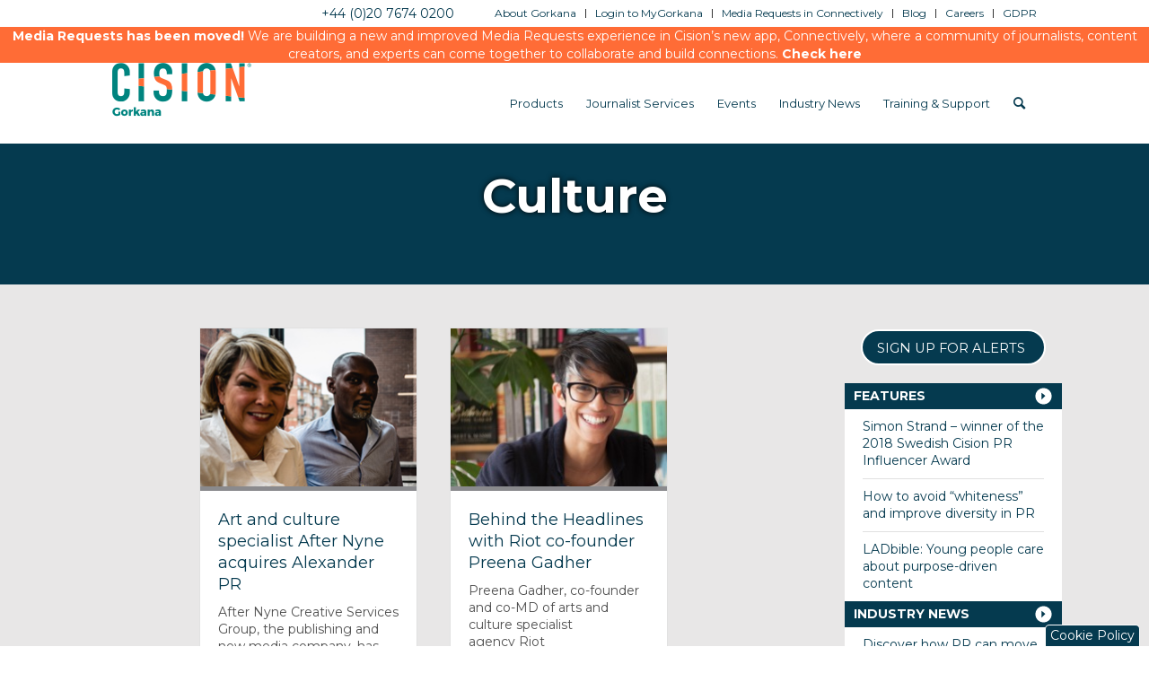

--- FILE ---
content_type: text/html; charset=UTF-8
request_url: https://www.gorkana.com/tag/culture/
body_size: 14292
content:
<!DOCTYPE html>
<html lang="en-US" class=" html_stretched responsive av-preloader-disabled av-custom-lightbox  html_header_top html_logo_left html_main_nav_header html_menu_right html_slim html_header_sticky html_header_shrinking html_header_topbar_active html_mobile_menu_phone html_header_searchicon html_content_align_center html_header_unstick_top_disabled html_header_stretch_disabled html_minimal_header html_av-overlay-side html_av-overlay-side-classic html_av-submenu-noclone html_entry_id_35595 ">
<head>
	
		<!-- Google tag (gtag.js) -->
	<script async src="https://www.googletagmanager.com/gtag/js?id=G-1Q6NTKNHYJ"></script> 
	<script>  
		window.dataLayer = window.dataLayer || [];   function gtag(){dataLayer.push(arguments);}   gtag('js', new Date());   gtag('config', 'G-1Q6NTKNHYJ'); 
	</script>
	<!-- Google tag ended -->
	
	
<meta charset="UTF-8" />
<meta name="referrer" content="no-referrer-when-downgrade">
<!-- page title, displayed in your browser bar -->
<title>Culture Archives - Gorkana</title>

<link rel="icon" href="https://gorkana-wp-files.s3.amazonaws.com/gorkana/wp-content/uploads/2017/06/29194902/favicon.png" type="image/png">

<!-- mobile setting -->
<meta name="viewport" content="width=device-width, initial-scale=1, maximum-scale=1">

<!-- Scripts/CSS and wp_head hook -->
<meta name='robots' content='noindex, follow' />
	<style>img:is([sizes="auto" i], [sizes^="auto," i]) { contain-intrinsic-size: 3000px 1500px }</style>
	
	<!-- This site is optimized with the Yoast SEO plugin v24.4 - https://yoast.com/wordpress/plugins/seo/ -->
	<title>Culture Archives - Gorkana</title>
	<meta property="og:locale" content="en_US" />
	<meta property="og:type" content="article" />
	<meta property="og:title" content="Culture Archives - Gorkana" />
	<meta property="og:url" content="https://www.gorkana.com/tag/culture/" />
	<meta property="og:site_name" content="Gorkana" />
	<meta name="twitter:card" content="summary_large_image" />
	<script type="application/ld+json" class="yoast-schema-graph">{"@context":"https://schema.org","@graph":[{"@type":"CollectionPage","@id":"https://www.gorkana.com/tag/culture/","url":"https://www.gorkana.com/tag/culture/","name":"Culture Archives - Gorkana","isPartOf":{"@id":"https://www.gorkana.com/#website"},"primaryImageOfPage":{"@id":"https://www.gorkana.com/tag/culture/#primaryimage"},"image":{"@id":"https://www.gorkana.com/tag/culture/#primaryimage"},"thumbnailUrl":"https://gorkana-wp-files.s3.amazonaws.com/gorkana/wp-content/uploads/2017/08/02100824/afternyne-group-office-842x500.jpg","breadcrumb":{"@id":"https://www.gorkana.com/tag/culture/#breadcrumb"},"inLanguage":"en-US"},{"@type":"ImageObject","inLanguage":"en-US","@id":"https://www.gorkana.com/tag/culture/#primaryimage","url":"https://gorkana-wp-files.s3.amazonaws.com/gorkana/wp-content/uploads/2017/08/02100824/afternyne-group-office-842x500.jpg","contentUrl":"https://gorkana-wp-files.s3.amazonaws.com/gorkana/wp-content/uploads/2017/08/02100824/afternyne-group-office-842x500.jpg","width":842,"height":500},{"@type":"BreadcrumbList","@id":"https://www.gorkana.com/tag/culture/#breadcrumb","itemListElement":[{"@type":"ListItem","position":1,"name":"Home","item":"https://www.gorkana.com/home/"},{"@type":"ListItem","position":2,"name":"Culture"}]},{"@type":"WebSite","@id":"https://www.gorkana.com/#website","url":"https://www.gorkana.com/","name":"Gorkana","description":"","potentialAction":[{"@type":"SearchAction","target":{"@type":"EntryPoint","urlTemplate":"https://www.gorkana.com/?s={search_term_string}"},"query-input":{"@type":"PropertyValueSpecification","valueRequired":true,"valueName":"search_term_string"}}],"inLanguage":"en-US"}]}</script>
	<!-- / Yoast SEO plugin. -->


<link rel="alternate" type="application/rss+xml" title="Gorkana &raquo; Feed" href="https://www.gorkana.com/feed/" />
<link rel="alternate" type="application/rss+xml" title="Gorkana &raquo; Comments Feed" href="https://www.gorkana.com/comments/feed/" />
<link rel="alternate" type="application/rss+xml" title="Gorkana &raquo; Culture Tag Feed" href="https://www.gorkana.com/tag/culture/feed/" />
<script type="text/javascript">
/* <![CDATA[ */
window._wpemojiSettings = {"baseUrl":"https:\/\/s.w.org\/images\/core\/emoji\/16.0.1\/72x72\/","ext":".png","svgUrl":"https:\/\/s.w.org\/images\/core\/emoji\/16.0.1\/svg\/","svgExt":".svg","source":{"concatemoji":"https:\/\/www.gorkana.com\/wp-includes\/js\/wp-emoji-release.min.js"}};
/*! This file is auto-generated */
!function(s,n){var o,i,e;function c(e){try{var t={supportTests:e,timestamp:(new Date).valueOf()};sessionStorage.setItem(o,JSON.stringify(t))}catch(e){}}function p(e,t,n){e.clearRect(0,0,e.canvas.width,e.canvas.height),e.fillText(t,0,0);var t=new Uint32Array(e.getImageData(0,0,e.canvas.width,e.canvas.height).data),a=(e.clearRect(0,0,e.canvas.width,e.canvas.height),e.fillText(n,0,0),new Uint32Array(e.getImageData(0,0,e.canvas.width,e.canvas.height).data));return t.every(function(e,t){return e===a[t]})}function u(e,t){e.clearRect(0,0,e.canvas.width,e.canvas.height),e.fillText(t,0,0);for(var n=e.getImageData(16,16,1,1),a=0;a<n.data.length;a++)if(0!==n.data[a])return!1;return!0}function f(e,t,n,a){switch(t){case"flag":return n(e,"\ud83c\udff3\ufe0f\u200d\u26a7\ufe0f","\ud83c\udff3\ufe0f\u200b\u26a7\ufe0f")?!1:!n(e,"\ud83c\udde8\ud83c\uddf6","\ud83c\udde8\u200b\ud83c\uddf6")&&!n(e,"\ud83c\udff4\udb40\udc67\udb40\udc62\udb40\udc65\udb40\udc6e\udb40\udc67\udb40\udc7f","\ud83c\udff4\u200b\udb40\udc67\u200b\udb40\udc62\u200b\udb40\udc65\u200b\udb40\udc6e\u200b\udb40\udc67\u200b\udb40\udc7f");case"emoji":return!a(e,"\ud83e\udedf")}return!1}function g(e,t,n,a){var r="undefined"!=typeof WorkerGlobalScope&&self instanceof WorkerGlobalScope?new OffscreenCanvas(300,150):s.createElement("canvas"),o=r.getContext("2d",{willReadFrequently:!0}),i=(o.textBaseline="top",o.font="600 32px Arial",{});return e.forEach(function(e){i[e]=t(o,e,n,a)}),i}function t(e){var t=s.createElement("script");t.src=e,t.defer=!0,s.head.appendChild(t)}"undefined"!=typeof Promise&&(o="wpEmojiSettingsSupports",i=["flag","emoji"],n.supports={everything:!0,everythingExceptFlag:!0},e=new Promise(function(e){s.addEventListener("DOMContentLoaded",e,{once:!0})}),new Promise(function(t){var n=function(){try{var e=JSON.parse(sessionStorage.getItem(o));if("object"==typeof e&&"number"==typeof e.timestamp&&(new Date).valueOf()<e.timestamp+604800&&"object"==typeof e.supportTests)return e.supportTests}catch(e){}return null}();if(!n){if("undefined"!=typeof Worker&&"undefined"!=typeof OffscreenCanvas&&"undefined"!=typeof URL&&URL.createObjectURL&&"undefined"!=typeof Blob)try{var e="postMessage("+g.toString()+"("+[JSON.stringify(i),f.toString(),p.toString(),u.toString()].join(",")+"));",a=new Blob([e],{type:"text/javascript"}),r=new Worker(URL.createObjectURL(a),{name:"wpTestEmojiSupports"});return void(r.onmessage=function(e){c(n=e.data),r.terminate(),t(n)})}catch(e){}c(n=g(i,f,p,u))}t(n)}).then(function(e){for(var t in e)n.supports[t]=e[t],n.supports.everything=n.supports.everything&&n.supports[t],"flag"!==t&&(n.supports.everythingExceptFlag=n.supports.everythingExceptFlag&&n.supports[t]);n.supports.everythingExceptFlag=n.supports.everythingExceptFlag&&!n.supports.flag,n.DOMReady=!1,n.readyCallback=function(){n.DOMReady=!0}}).then(function(){return e}).then(function(){var e;n.supports.everything||(n.readyCallback(),(e=n.source||{}).concatemoji?t(e.concatemoji):e.wpemoji&&e.twemoji&&(t(e.twemoji),t(e.wpemoji)))}))}((window,document),window._wpemojiSettings);
/* ]]> */
</script>
<link rel='stylesheet' id='avia-grid-css' href='https://www.gorkana.com/wp-content/themes/enfold-global/css/grid.css' type='text/css' media='all' />
<link rel='stylesheet' id='avia-base-css' href='https://www.gorkana.com/wp-content/themes/enfold-global/css/base.css' type='text/css' media='all' />
<link rel='stylesheet' id='avia-layout-css' href='https://www.gorkana.com/wp-content/themes/enfold-global/css/layout.css' type='text/css' media='all' />
<link rel='stylesheet' id='avia-module-blog-css' href='https://www.gorkana.com/wp-content/themes/enfold-global/config-templatebuilder/avia-shortcodes/blog/blog.css' type='text/css' media='all' />
<link rel='stylesheet' id='avia-module-postslider-css' href='https://www.gorkana.com/wp-content/themes/enfold-global/config-templatebuilder/avia-shortcodes/postslider/postslider.css' type='text/css' media='all' />
<link rel='stylesheet' id='avia-module-comments-css' href='https://www.gorkana.com/wp-content/themes/enfold-global/config-templatebuilder/avia-shortcodes/comments/comments.css' type='text/css' media='all' />
<link rel='stylesheet' id='avia-module-gallery-css' href='https://www.gorkana.com/wp-content/themes/enfold-global/config-templatebuilder/avia-shortcodes/gallery/gallery.css' type='text/css' media='all' />
<link rel='stylesheet' id='avia-module-gridrow-css' href='https://www.gorkana.com/wp-content/themes/enfold-global/config-templatebuilder/avia-shortcodes/grid_row/grid_row.css' type='text/css' media='all' />
<link rel='stylesheet' id='avia-module-image-css' href='https://www.gorkana.com/wp-content/themes/enfold-global/config-templatebuilder/avia-shortcodes/image/image.css' type='text/css' media='all' />
<link rel='stylesheet' id='avia-module-social-css' href='https://www.gorkana.com/wp-content/themes/enfold-global/config-templatebuilder/avia-shortcodes/social_share/social_share.css' type='text/css' media='all' />
<link rel='stylesheet' id='avia-module-tabs-css' href='https://www.gorkana.com/wp-content/themes/enfold-global/config-templatebuilder/avia-shortcodes/tabs/tabs.css' type='text/css' media='all' />
<link rel='stylesheet' id='avia-module-video-css' href='https://www.gorkana.com/wp-content/themes/enfold-global/config-templatebuilder/avia-shortcodes/video/video.css' type='text/css' media='all' />
<style id='wp-emoji-styles-inline-css' type='text/css'>

	img.wp-smiley, img.emoji {
		display: inline !important;
		border: none !important;
		box-shadow: none !important;
		height: 1em !important;
		width: 1em !important;
		margin: 0 0.07em !important;
		vertical-align: -0.1em !important;
		background: none !important;
		padding: 0 !important;
	}
</style>
<link rel='stylesheet' id='wp-block-library-css' href='https://www.gorkana.com/wp-includes/css/dist/block-library/style.min.css' type='text/css' media='all' />
<style id='classic-theme-styles-inline-css' type='text/css'>
/*! This file is auto-generated */
.wp-block-button__link{color:#fff;background-color:#32373c;border-radius:9999px;box-shadow:none;text-decoration:none;padding:calc(.667em + 2px) calc(1.333em + 2px);font-size:1.125em}.wp-block-file__button{background:#32373c;color:#fff;text-decoration:none}
</style>
<style id='global-styles-inline-css' type='text/css'>
:root{--wp--preset--aspect-ratio--square: 1;--wp--preset--aspect-ratio--4-3: 4/3;--wp--preset--aspect-ratio--3-4: 3/4;--wp--preset--aspect-ratio--3-2: 3/2;--wp--preset--aspect-ratio--2-3: 2/3;--wp--preset--aspect-ratio--16-9: 16/9;--wp--preset--aspect-ratio--9-16: 9/16;--wp--preset--color--black: #000000;--wp--preset--color--cyan-bluish-gray: #abb8c3;--wp--preset--color--white: #ffffff;--wp--preset--color--pale-pink: #f78da7;--wp--preset--color--vivid-red: #cf2e2e;--wp--preset--color--luminous-vivid-orange: #ff6900;--wp--preset--color--luminous-vivid-amber: #fcb900;--wp--preset--color--light-green-cyan: #7bdcb5;--wp--preset--color--vivid-green-cyan: #00d084;--wp--preset--color--pale-cyan-blue: #8ed1fc;--wp--preset--color--vivid-cyan-blue: #0693e3;--wp--preset--color--vivid-purple: #9b51e0;--wp--preset--gradient--vivid-cyan-blue-to-vivid-purple: linear-gradient(135deg,rgba(6,147,227,1) 0%,rgb(155,81,224) 100%);--wp--preset--gradient--light-green-cyan-to-vivid-green-cyan: linear-gradient(135deg,rgb(122,220,180) 0%,rgb(0,208,130) 100%);--wp--preset--gradient--luminous-vivid-amber-to-luminous-vivid-orange: linear-gradient(135deg,rgba(252,185,0,1) 0%,rgba(255,105,0,1) 100%);--wp--preset--gradient--luminous-vivid-orange-to-vivid-red: linear-gradient(135deg,rgba(255,105,0,1) 0%,rgb(207,46,46) 100%);--wp--preset--gradient--very-light-gray-to-cyan-bluish-gray: linear-gradient(135deg,rgb(238,238,238) 0%,rgb(169,184,195) 100%);--wp--preset--gradient--cool-to-warm-spectrum: linear-gradient(135deg,rgb(74,234,220) 0%,rgb(151,120,209) 20%,rgb(207,42,186) 40%,rgb(238,44,130) 60%,rgb(251,105,98) 80%,rgb(254,248,76) 100%);--wp--preset--gradient--blush-light-purple: linear-gradient(135deg,rgb(255,206,236) 0%,rgb(152,150,240) 100%);--wp--preset--gradient--blush-bordeaux: linear-gradient(135deg,rgb(254,205,165) 0%,rgb(254,45,45) 50%,rgb(107,0,62) 100%);--wp--preset--gradient--luminous-dusk: linear-gradient(135deg,rgb(255,203,112) 0%,rgb(199,81,192) 50%,rgb(65,88,208) 100%);--wp--preset--gradient--pale-ocean: linear-gradient(135deg,rgb(255,245,203) 0%,rgb(182,227,212) 50%,rgb(51,167,181) 100%);--wp--preset--gradient--electric-grass: linear-gradient(135deg,rgb(202,248,128) 0%,rgb(113,206,126) 100%);--wp--preset--gradient--midnight: linear-gradient(135deg,rgb(2,3,129) 0%,rgb(40,116,252) 100%);--wp--preset--font-size--small: 13px;--wp--preset--font-size--medium: 20px;--wp--preset--font-size--large: 36px;--wp--preset--font-size--x-large: 42px;--wp--preset--spacing--20: 0.44rem;--wp--preset--spacing--30: 0.67rem;--wp--preset--spacing--40: 1rem;--wp--preset--spacing--50: 1.5rem;--wp--preset--spacing--60: 2.25rem;--wp--preset--spacing--70: 3.38rem;--wp--preset--spacing--80: 5.06rem;--wp--preset--shadow--natural: 6px 6px 9px rgba(0, 0, 0, 0.2);--wp--preset--shadow--deep: 12px 12px 50px rgba(0, 0, 0, 0.4);--wp--preset--shadow--sharp: 6px 6px 0px rgba(0, 0, 0, 0.2);--wp--preset--shadow--outlined: 6px 6px 0px -3px rgba(255, 255, 255, 1), 6px 6px rgba(0, 0, 0, 1);--wp--preset--shadow--crisp: 6px 6px 0px rgba(0, 0, 0, 1);}:where(.is-layout-flex){gap: 0.5em;}:where(.is-layout-grid){gap: 0.5em;}body .is-layout-flex{display: flex;}.is-layout-flex{flex-wrap: wrap;align-items: center;}.is-layout-flex > :is(*, div){margin: 0;}body .is-layout-grid{display: grid;}.is-layout-grid > :is(*, div){margin: 0;}:where(.wp-block-columns.is-layout-flex){gap: 2em;}:where(.wp-block-columns.is-layout-grid){gap: 2em;}:where(.wp-block-post-template.is-layout-flex){gap: 1.25em;}:where(.wp-block-post-template.is-layout-grid){gap: 1.25em;}.has-black-color{color: var(--wp--preset--color--black) !important;}.has-cyan-bluish-gray-color{color: var(--wp--preset--color--cyan-bluish-gray) !important;}.has-white-color{color: var(--wp--preset--color--white) !important;}.has-pale-pink-color{color: var(--wp--preset--color--pale-pink) !important;}.has-vivid-red-color{color: var(--wp--preset--color--vivid-red) !important;}.has-luminous-vivid-orange-color{color: var(--wp--preset--color--luminous-vivid-orange) !important;}.has-luminous-vivid-amber-color{color: var(--wp--preset--color--luminous-vivid-amber) !important;}.has-light-green-cyan-color{color: var(--wp--preset--color--light-green-cyan) !important;}.has-vivid-green-cyan-color{color: var(--wp--preset--color--vivid-green-cyan) !important;}.has-pale-cyan-blue-color{color: var(--wp--preset--color--pale-cyan-blue) !important;}.has-vivid-cyan-blue-color{color: var(--wp--preset--color--vivid-cyan-blue) !important;}.has-vivid-purple-color{color: var(--wp--preset--color--vivid-purple) !important;}.has-black-background-color{background-color: var(--wp--preset--color--black) !important;}.has-cyan-bluish-gray-background-color{background-color: var(--wp--preset--color--cyan-bluish-gray) !important;}.has-white-background-color{background-color: var(--wp--preset--color--white) !important;}.has-pale-pink-background-color{background-color: var(--wp--preset--color--pale-pink) !important;}.has-vivid-red-background-color{background-color: var(--wp--preset--color--vivid-red) !important;}.has-luminous-vivid-orange-background-color{background-color: var(--wp--preset--color--luminous-vivid-orange) !important;}.has-luminous-vivid-amber-background-color{background-color: var(--wp--preset--color--luminous-vivid-amber) !important;}.has-light-green-cyan-background-color{background-color: var(--wp--preset--color--light-green-cyan) !important;}.has-vivid-green-cyan-background-color{background-color: var(--wp--preset--color--vivid-green-cyan) !important;}.has-pale-cyan-blue-background-color{background-color: var(--wp--preset--color--pale-cyan-blue) !important;}.has-vivid-cyan-blue-background-color{background-color: var(--wp--preset--color--vivid-cyan-blue) !important;}.has-vivid-purple-background-color{background-color: var(--wp--preset--color--vivid-purple) !important;}.has-black-border-color{border-color: var(--wp--preset--color--black) !important;}.has-cyan-bluish-gray-border-color{border-color: var(--wp--preset--color--cyan-bluish-gray) !important;}.has-white-border-color{border-color: var(--wp--preset--color--white) !important;}.has-pale-pink-border-color{border-color: var(--wp--preset--color--pale-pink) !important;}.has-vivid-red-border-color{border-color: var(--wp--preset--color--vivid-red) !important;}.has-luminous-vivid-orange-border-color{border-color: var(--wp--preset--color--luminous-vivid-orange) !important;}.has-luminous-vivid-amber-border-color{border-color: var(--wp--preset--color--luminous-vivid-amber) !important;}.has-light-green-cyan-border-color{border-color: var(--wp--preset--color--light-green-cyan) !important;}.has-vivid-green-cyan-border-color{border-color: var(--wp--preset--color--vivid-green-cyan) !important;}.has-pale-cyan-blue-border-color{border-color: var(--wp--preset--color--pale-cyan-blue) !important;}.has-vivid-cyan-blue-border-color{border-color: var(--wp--preset--color--vivid-cyan-blue) !important;}.has-vivid-purple-border-color{border-color: var(--wp--preset--color--vivid-purple) !important;}.has-vivid-cyan-blue-to-vivid-purple-gradient-background{background: var(--wp--preset--gradient--vivid-cyan-blue-to-vivid-purple) !important;}.has-light-green-cyan-to-vivid-green-cyan-gradient-background{background: var(--wp--preset--gradient--light-green-cyan-to-vivid-green-cyan) !important;}.has-luminous-vivid-amber-to-luminous-vivid-orange-gradient-background{background: var(--wp--preset--gradient--luminous-vivid-amber-to-luminous-vivid-orange) !important;}.has-luminous-vivid-orange-to-vivid-red-gradient-background{background: var(--wp--preset--gradient--luminous-vivid-orange-to-vivid-red) !important;}.has-very-light-gray-to-cyan-bluish-gray-gradient-background{background: var(--wp--preset--gradient--very-light-gray-to-cyan-bluish-gray) !important;}.has-cool-to-warm-spectrum-gradient-background{background: var(--wp--preset--gradient--cool-to-warm-spectrum) !important;}.has-blush-light-purple-gradient-background{background: var(--wp--preset--gradient--blush-light-purple) !important;}.has-blush-bordeaux-gradient-background{background: var(--wp--preset--gradient--blush-bordeaux) !important;}.has-luminous-dusk-gradient-background{background: var(--wp--preset--gradient--luminous-dusk) !important;}.has-pale-ocean-gradient-background{background: var(--wp--preset--gradient--pale-ocean) !important;}.has-electric-grass-gradient-background{background: var(--wp--preset--gradient--electric-grass) !important;}.has-midnight-gradient-background{background: var(--wp--preset--gradient--midnight) !important;}.has-small-font-size{font-size: var(--wp--preset--font-size--small) !important;}.has-medium-font-size{font-size: var(--wp--preset--font-size--medium) !important;}.has-large-font-size{font-size: var(--wp--preset--font-size--large) !important;}.has-x-large-font-size{font-size: var(--wp--preset--font-size--x-large) !important;}
:where(.wp-block-post-template.is-layout-flex){gap: 1.25em;}:where(.wp-block-post-template.is-layout-grid){gap: 1.25em;}
:where(.wp-block-columns.is-layout-flex){gap: 2em;}:where(.wp-block-columns.is-layout-grid){gap: 2em;}
:root :where(.wp-block-pullquote){font-size: 1.5em;line-height: 1.6;}
</style>
<link rel='stylesheet' id='easy_author_image-css' href='https://www.gorkana.com/wp-content/plugins/easy-author-image/css/easy-author-image.css' type='text/css' media='all' />
<link rel='stylesheet' id='cis_css_jquery_ui-css' href='https://www.gorkana.com/wp-content/themes/cision-global/js/jquery-ui/jquery-ui.min.css' type='text/css' media='all' />
<link rel='stylesheet' id='parent-style-css' href='https://www.gorkana.com/wp-content/themes/enfold-global/style.css' type='text/css' media='all' />
<link rel='stylesheet' id='child-style-css' href='https://www.gorkana.com/wp-content/themes/cision-global/style.css' type='text/css' media='all' />
<link rel='stylesheet' id='avia-scs-css' href='https://www.gorkana.com/wp-content/themes/enfold-global/css/shortcodes.css' type='text/css' media='all' />
<link rel='stylesheet' id='avia-widget-css-css' href='https://www.gorkana.com/wp-content/themes/enfold-global/css/avia-snippet-widget.css' type='text/css' media='screen' />
<link rel='stylesheet' id='avia-dynamic-css' href='https://www.gorkana.com/wp-content/uploads/dynamic_avia/cision_global.css' type='text/css' media='all' />
<link rel='stylesheet' id='avia-custom-css' href='https://www.gorkana.com/wp-content/themes/enfold-global/css/custom.css' type='text/css' media='all' />
<link rel='stylesheet' id='avia-style-css' href='https://www.gorkana.com/wp-content/themes/cision-global/style.css' type='text/css' media='all' />
<script type="text/javascript" src="https://www.gorkana.com/wp-includes/js/jquery/jquery.min.js" id="jquery-core-js"></script>
<script type="text/javascript" src="https://www.gorkana.com/wp-includes/js/jquery/jquery-migrate.min.js" id="jquery-migrate-js"></script>
<script type="text/javascript" src="https://www.gorkana.com/wp-content/themes/enfold-global/js/avia-compat.js" id="avia-compat-js"></script>
<link rel="https://api.w.org/" href="https://www.gorkana.com/wp-json/" /><link rel="alternate" title="JSON" type="application/json" href="https://www.gorkana.com/wp-json/wp/v2/tags/1877" /><link rel="EditURI" type="application/rsd+xml" title="RSD" href="https://www.gorkana.com/xmlrpc.php?rsd" />

<script>
(function() {
    var s = document.getElementsByTagName('script')[0]
      , p = document.createElement('script');
    p.async = 'async';
    p.src = '//rum-static.pingdom.net/pa-5735d5f3abe53d0b7623fa4c.js';
    s.parentNode.insertBefore(p, s);
})();
</script>

<script>
</script><link rel="profile" href="https://gmpg.org/xfn/11" />
<link rel="alternate" type="application/rss+xml" title="Gorkana RSS2 Feed" href="https://www.gorkana.com/feed/" />
<link rel="pingback" href="https://www.gorkana.com/xmlrpc.php" />
<!--[if lt IE 9]><script src="https://www.gorkana.com/wp-content/themes/enfold-global/js/html5shiv.js"></script><![endif]-->
<link rel="icon" href="https://gorkana-wp-files.s3.amazonaws.com/gorkana/wp-content/uploads/2017/06/29194902/favicon.png" type="image/png">
<style type="text/css">.recentcomments a{display:inline !important;padding:0 !important;margin:0 !important;}</style>		<style type="text/css" id="wp-custom-css">
			a:focus{

border:1px solid gray;

}		</style>
		<style type='text/css'>
@font-face {font-family: 'entypo-fontello'; font-weight: normal; font-style: normal; font-display: auto;
src: url('https://www.gorkana.com/wp-content/themes/enfold-global/config-templatebuilder/avia-template-builder/assets/fonts/entypo-fontello.woff2') format('woff2'),
url('https://www.gorkana.com/wp-content/themes/enfold-global/config-templatebuilder/avia-template-builder/assets/fonts/entypo-fontello.woff') format('woff'),
url('https://www.gorkana.com/wp-content/themes/enfold-global/config-templatebuilder/avia-template-builder/assets/fonts/entypo-fontello.ttf') format('truetype'), 
url('https://www.gorkana.com/wp-content/themes/enfold-global/config-templatebuilder/avia-template-builder/assets/fonts/entypo-fontello.svg#entypo-fontello') format('svg'),
url('https://www.gorkana.com/wp-content/themes/enfold-global/config-templatebuilder/avia-template-builder/assets/fonts/entypo-fontello.eot'),
url('https://www.gorkana.com/wp-content/themes/enfold-global/config-templatebuilder/avia-template-builder/assets/fonts/entypo-fontello.eot?#iefix') format('embedded-opentype');
} #top .avia-font-entypo-fontello, body .avia-font-entypo-fontello, html body [data-av_iconfont='entypo-fontello']:before{ font-family: 'entypo-fontello'; }
</style>

<!--
Debugging Info for Theme support: 

Theme: Enfold
Version: 4.8.3
Installed: enfold-global
AviaFramework Version: 5.0
AviaBuilder Version: 4.8
aviaElementManager Version: 1.0.1
- - - - - - - - - - -
ChildTheme: Cision Global
ChildTheme Version: 3.0.0
ChildTheme Installed: enfold-global

ML:512-PU:34-PLA:13
WP:6.8.3
Compress: CSS:all theme files - JS:all theme files
Updates: disabled
PLAu:11
--><!-- OneTrust Cookies Consent Notice start -->
<script src='https://cdn.cookielaw.org/scripttemplates/otSDKStub.js' data-document-language='true' type='text/javascript' charset='UTF-8' data-domain-script='3e773d8e-ba73-4e6f-8238-bf1189f1041f' ></script> 
	<link href='https://fonts.googleapis.com/css?family=Montserrat:300,300italic,400,400italic,700,700italic' rel='stylesheet' type='text/css'>
	<script>var $ = jQuery.noConflict();</script>

	<!-- Slider http://kenwheeler.github.io/slick/ -->
	<script type="text/javascript" src="https://www.gorkana.com/wp-content/themes/cision-global/js/slick/slick.min.js"></script>
	<link rel="stylesheet" type="text/css" href="https://www.gorkana.com/wp-content/themes/cision-global/js/slick/slick.css">
	
		
	<!-- HEAP Analytics -->
	<script type="text/javascript">
		var heap_id = "2417152793"; //prod
		if(window.location.hostname.includes('stage'))
			heap_id = "877813938"; //stage

		window.heap=window.heap||[],heap.load=function(e,t){window.heap.appid=e,window.heap.config=t=t||{};var r=t.forceSSL||"https:"===document.location.protocol,a=document.createElement("script");a.type="text/javascript",a.async=!0,a.src=(r?"https:":"http:")+"//cdn.heapanalytics.com/js/heap-"+e+".js";var n=document.getElementsByTagName("script")[0];n.parentNode.insertBefore(a,n);for(var o=function(e){return function(){heap.push([e].concat(Array.prototype.slice.call(arguments,0)))}},p=["addEventProperties","addUserProperties","clearEventProperties","identify","removeEventProperty","setEventProperties","track","unsetEventProperty"],c=0;c<p.length;c++)heap[p[c]]=o(p[c])};
		heap.load(heap_id);
	</script>
</head>

<script src="https://cookiechimp.com/widget/yv4tdyG.js"></script>


<body data-rsssl=1 id="top" class="archive tag tag-culture tag-1877 wp-theme-enfold-global wp-child-theme-cision-global stretched helvetica-neue-websave helvetica_neue  avia-responsive-images-support" itemscope="itemscope" itemtype="https://schema.org/WebPage" >
		
	<!--<img id='print_logo' class='show_print_only' src='https://cision-wp-files.s3.amazonaws.com/us/wp-content/uploads/2015/06/cision_no-tag_blue-TM-2in.png'/>-->

	
	<div id='wrap_all'>

	
<header id='header' class=' header_color light_bg_color  av_header_top av_logo_left av_main_nav_header av_menu_right av_slim av_header_sticky av_header_shrinking av_header_stretch_disabled av_mobile_menu_phone av_header_searchicon av_header_unstick_top_disabled av_minimal_header av_bottom_nav_disabled  av_header_border_disabled'  role="banner" itemscope="itemscope" itemtype="https://schema.org/WPHeader" >

		<div id='header_meta' class='container_wrap container_wrap_meta  av_secondary_right av_extra_header_active av_phone_active_right av_entry_id_35595'>
		
			      <div class='container'>
			      <nav class='sub_menu'  role="navigation" itemscope="itemscope" itemtype="https://schema.org/SiteNavigationElement" ><ul id="avia2-menu" class="menu"><li id="menu-item-1544" class="menu-item menu-item-type-post_type menu-item-object-page menu-item-1544"><a href="https://www.gorkana.com/about-gorkana/">About Gorkana</a></li>
<li id="menu-item-1546" class="menu-item menu-item-type-custom menu-item-object-custom menu-item-1546"><a href="https://mygorkana.com/welcome/dashboard">Login to MyGorkana</a></li>
<li id="menu-item-47329" class="menu-item menu-item-type-custom menu-item-object-custom menu-item-47329"><a href="https://app.connectively.us/#/signup">Media Requests in Connectively</a></li>
<li id="menu-item-320" class="menu-item menu-item-type-post_type menu-item-object-page menu-item-320"><a href="https://www.gorkana.com/blog/">Blog</a></li>
<li id="menu-item-29939" class="menu-item menu-item-type-custom menu-item-object-custom menu-item-29939"><a href="https://www.cision.com/careers/">Careers</a></li>
<li id="menu-item-44339" class="menu-item menu-item-type-custom menu-item-object-custom menu-item-44339"><a href="https://gdpr.cision.com">GDPR</a></li>
</ul></nav><div class='phone-info with_nav'><span><a href="tel:4402076740200">+44 (0)20 7674 0200</a></span></div>			      </div>
		</div>




		<div  id='header_main' class='container_wrap container_wrap_logo'>

	<div id="alertbar"><b class="text-white">Media Requests has been moved!</b> We are building a new and improved Media Requests experience in Cision’s new app, Connectively, where a community of journalists, content creators, and experts can come together to collaborate and build connections. <a  href="https://app.connectively.us/"><b class="text-white">Check here</b></a> </div>
        	
				 <div class='container'>
				 
					<div class='inner-container'>
						<strong class='logo'><a href='https://www.gorkana.com/'><img src="https://gorkana-wp-files.s3.amazonaws.com/gorkana/wp-content/uploads/2017/06/29194750/cision_gorkana_logo_desktop1.png"  alt='Gorkana' title='' /></a></strong><nav class='main_menu' data-selectname='Select a page'  role="navigation" itemscope="itemscope" itemtype="https://schema.org/SiteNavigationElement" ><div class="avia-menu av-main-nav-wrap"><ul id="avia-menu" class="menu av-main-nav"><li id="menu-item-601" class="menu-item menu-item-type-post_type menu-item-object-page menu-item-has-children menu-item-top-level menu-item-top-level-1"><a href="https://www.gorkana.com/pr-products/" itemprop="url"><span class="avia-bullet"></span><span class="avia-menu-text">Products</span><span class="avia-menu-fx"><span class="avia-arrow-wrap"><span class="avia-arrow"></span></span></span></a>


<ul class="sub-menu">
	<li id="menu-item-880" class="menu-item menu-item-type-post_type menu-item-object-page"><a href="https://www.gorkana.com/pr-products/media-database/" itemprop="url"><span class="avia-bullet"></span><span class="avia-menu-text">Media Database</span></a></li>
	<li id="menu-item-882" class="menu-item menu-item-type-post_type menu-item-object-page"><a href="https://www.gorkana.com/pr-products/media-monitoring/" itemprop="url"><span class="avia-bullet"></span><span class="avia-menu-text">Media Monitoring</span></a></li>
	<li id="menu-item-883" class="menu-item menu-item-type-post_type menu-item-object-page"><a href="https://www.gorkana.com/pr-products/social-media/" itemprop="url"><span class="avia-bullet"></span><span class="avia-menu-text">Social Media Services</span></a></li>
	<li id="menu-item-2151" class="menu-item menu-item-type-post_type menu-item-object-page"><a href="https://www.gorkana.com/pr-products/media-analysis-and-insights/" itemprop="url"><span class="avia-bullet"></span><span class="avia-menu-text">Media Analysis and Insights</span></a></li>
	<li id="menu-item-24573" class="menu-item menu-item-type-post_type menu-item-object-page"><a href="https://www.gorkana.com/pr-products/gorkana-surveys/" itemprop="url"><span class="avia-bullet"></span><span class="avia-menu-text">NEW Gorkana Surveys</span></a></li>
	<li id="menu-item-16498" class="menu-item menu-item-type-post_type menu-item-object-page"><a href="https://www.gorkana.com/pr-products/prnewswire-media-distribution/" itemprop="url"><span class="avia-bullet"></span><span class="avia-menu-text">Media Distribution</span></a></li>
</ul>
</li>
<li id="menu-item-876" class="menu-item menu-item-type-post_type menu-item-object-page menu-item-has-children menu-item-top-level menu-item-top-level-2"><a href="https://www.gorkana.com/journalist-services/" itemprop="url"><span class="avia-bullet"></span><span class="avia-menu-text">Journalist Services</span><span class="avia-menu-fx"><span class="avia-arrow-wrap"><span class="avia-arrow"></span></span></span></a>


<ul class="sub-menu">
	<li id="menu-item-877" class="menu-item menu-item-type-post_type menu-item-object-page"><a href="https://www.gorkana.com/journalist-services/media-alerts/" itemprop="url"><span class="avia-bullet"></span><span class="avia-menu-text">Media Alerts</span></a></li>
	<li id="menu-item-46870" class="menu-item menu-item-type-custom menu-item-object-custom"><a href="https://www.cisionjobs.co.uk/" itemprop="url"><span class="avia-bullet"></span><span class="avia-menu-text">Cision Jobs</span></a></li>
	<li id="menu-item-2480" class="menu-item menu-item-type-post_type menu-item-object-page"><a href="https://www.gorkana.com/journalist-services/media-requests/" itemprop="url"><span class="avia-bullet"></span><span class="avia-menu-text">Login to Connectively for Media Requests</span></a></li>
	<li id="menu-item-4338" class="menu-item menu-item-type-post_type menu-item-object-page"><a href="https://www.gorkana.com/journalist-services/update-your-gorkana-media-database-profile/" itemprop="url"><span class="avia-bullet"></span><span class="avia-menu-text">Update your database profile</span></a></li>
</ul>
</li>
<li id="menu-item-383" class="menu-item menu-item-type-post_type menu-item-object-page menu-item-has-children menu-item-top-level menu-item-top-level-3"><a href="https://www.gorkana.com/events/" itemprop="url"><span class="avia-bullet"></span><span class="avia-menu-text">Events</span><span class="avia-menu-fx"><span class="avia-arrow-wrap"><span class="avia-arrow"></span></span></span></a>


<ul class="sub-menu">
	<li id="menu-item-2473" class="menu-item menu-item-type-post_type menu-item-object-page"><a href="https://www.gorkana.com/events/media-briefings/" itemprop="url"><span class="avia-bullet"></span><span class="avia-menu-text">Media Briefings</span></a></li>
	<li id="menu-item-2472" class="menu-item menu-item-type-post_type menu-item-object-page"><a href="https://www.gorkana.com/events/networking/" itemprop="url"><span class="avia-bullet"></span><span class="avia-menu-text">Networking</span></a></li>
	<li id="menu-item-2474" class="menu-item menu-item-type-post_type menu-item-object-page"><a href="https://www.gorkana.com/events/thought-leadership/" itemprop="url"><span class="avia-bullet"></span><span class="avia-menu-text">Thought Leadership</span></a></li>
	<li id="menu-item-2156" class="menu-item menu-item-type-post_type menu-item-object-page"><a href="https://www.gorkana.com/events/webinars/" itemprop="url"><span class="avia-bullet"></span><span class="avia-menu-text">Webinars</span></a></li>
</ul>
</li>
<li id="menu-item-317" class="menu-item menu-item-type-post_type menu-item-object-page menu-item-has-children menu-item-top-level menu-item-top-level-4"><a href="https://www.gorkana.com/news/" itemprop="url"><span class="avia-bullet"></span><span class="avia-menu-text">Industry News</span><span class="avia-menu-fx"><span class="avia-arrow-wrap"><span class="avia-arrow"></span></span></span></a>


<ul class="sub-menu">
	<li id="menu-item-3745" class="menu-item menu-item-type-taxonomy menu-item-object-category"><a href="https://www.gorkana.com/category/news/industry-news/" itemprop="url"><span class="avia-bullet"></span><span class="avia-menu-text">News</span></a></li>
	<li id="menu-item-3746" class="menu-item menu-item-type-taxonomy menu-item-object-category"><a href="https://www.gorkana.com/category/news/interviews/" itemprop="url"><span class="avia-bullet"></span><span class="avia-menu-text">Interviews</span></a></li>
	<li id="menu-item-3749" class="menu-item menu-item-type-taxonomy menu-item-object-category"><a href="https://www.gorkana.com/category/news/news-analysis/" itemprop="url"><span class="avia-bullet"></span><span class="avia-menu-text">News Analysis</span></a></li>
	<li id="menu-item-3747" class="menu-item menu-item-type-taxonomy menu-item-object-category"><a href="https://www.gorkana.com/category/news/pr-case-studies/" itemprop="url"><span class="avia-bullet"></span><span class="avia-menu-text">PR Case Studies</span></a></li>
	<li id="menu-item-3748" class="menu-item menu-item-type-taxonomy menu-item-object-category"><a href="https://www.gorkana.com/category/news/pr-tips/" itemprop="url"><span class="avia-bullet"></span><span class="avia-menu-text">PR Tips</span></a></li>
	<li id="menu-item-21946" class="menu-item menu-item-type-post_type menu-item-object-page"><a href="https://www.gorkana.com/about-gorkana/white-papers-and-digests/" itemprop="url"><span class="avia-bullet"></span><span class="avia-menu-text">White Papers and digests</span></a></li>
	<li id="menu-item-46100" class="menu-item menu-item-type-post_type menu-item-object-page"><a href="https://www.gorkana.com/about-gorkana/industry-commentary/" itemprop="url"><span class="avia-bullet"></span><span class="avia-menu-text">Industry commentary</span></a></li>
</ul>
</li>
<li id="menu-item-884" class="menu-item menu-item-type-post_type menu-item-object-page menu-item-has-children menu-item-top-level menu-item-top-level-5"><a href="https://www.gorkana.com/training-support/" itemprop="url"><span class="avia-bullet"></span><span class="avia-menu-text">Training &#038; Support</span><span class="avia-menu-fx"><span class="avia-arrow-wrap"><span class="avia-arrow"></span></span></span></a>


<ul class="sub-menu">
	<li id="menu-item-3750" class="menu-item menu-item-type-post_type menu-item-object-page"><a href="https://www.gorkana.com/about-gorkana/contact-us/" itemprop="url"><span class="avia-bullet"></span><span class="avia-menu-text">Contact Us</span></a></li>
	<li id="menu-item-3751" class="menu-item menu-item-type-post_type menu-item-object-page"><a href="https://www.gorkana.com/about-gorkana/" itemprop="url"><span class="avia-bullet"></span><span class="avia-menu-text">About Gorkana</span></a></li>
</ul>
</li>
<li id="menu-item-search" class="noMobile menu-item menu-item-search-dropdown menu-item-avia-special"><a aria-label="Search" href="?s=" rel="nofollow" data-avia-search-tooltip="

&lt;form role=&quot;search&quot; action=&quot;https://www.gorkana.com/&quot; id=&quot;searchform&quot; method=&quot;get&quot; class=&quot;&quot;&gt;
	&lt;div&gt;
		&lt;input type=&quot;text&quot; id=&quot;s&quot; name=&quot;s&quot; value=&quot;&quot; placeholder='Search' /&gt;
		&lt;input type=&quot;submit&quot; value=&quot;&quot; id=&quot;searchsubmit&quot; class=&quot;button avia-font-entypo-fontello&quot; /&gt;
			&lt;/div&gt;
&lt;/form&gt;
" aria-hidden='false' data-av_icon='' data-av_iconfont='entypo-fontello'><span class="avia_hidden_link_text">Search</span></a></li><li class="av-burger-menu-main menu-item-avia-special ">
	        			<a href="#" aria-label="Menu" aria-hidden="false">
							<span class="av-hamburger av-hamburger--spin av-js-hamburger">
								<span class="av-hamburger-box">
						          <span class="av-hamburger-inner"></span>
						          <strong>Menu</strong>
								</span>
							</span>
							<span class="avia_hidden_link_text">Menu</span>
						</a>
	        		   </li></ul></div></nav>				
					 <!-- end inner-container-->
			        </div>
						
		        <!-- end container-->
		        </div>

		<!-- end container_wrap-->
		</div>
		
		<div class='header_bg'></div>

<!-- end header -->
</header>
		
	<div id='main' data-scroll-offset='88'>

			<style>
		#main #banner_wrapper{
			background-color: #053A4F;
			background-position: center center;
			background-repeat: no-repeat;
			background-image: url("");
		}
		#banner_wrapper div{
			color: #fff;
		}
		#banner_container{
			text-align: center;
			position: relative;
					}
		#banner_wrapper a.avia-button{
			margin: 20px 20px 10px 20px;
		}
		.banner_text_container{
			display: inline-block;
			width: 100%;
			text-align: center;
		}
		.banner_text_container .banner_intro{
			font-size: 22pt;
			text-shadow: 2px 1px 4px #000000;
		}
		
		.banner_comparison_box{
			display: inline-block;
			width: 300px;
			background-color: rgba(255,255,255,0.8);
			margin: 10px 0;
		}
		.banner_comparison_box .banner_bcc_title {
			padding: 5px;
			font-size: 28px;
			line-height: 29px;
		}
		.banner_comparison_box .banner_bcc_body{
			text-align: left;
			padding: 10px 20px;
			font-size: 16px
		}
		#banner_wrapper .banner_comparison_box .banner_bcc_intro,
		#banner_wrapper .banner_comparison_box .banner_bcc_list{
			color: #000;
		}
		.banner_comparison_box .banner_bcc_comptext{
			font-weight: bold;
			margin: 10px 0;
			font-size: 18px;
		}
		#banner_wrapper .banner_comparison_box .banner_bcc_list ul { margin-left: 0; list-style: none; line-height: 27px;}
		#banner_wrapper .banner_comparison_box .banner_bcc_list ul li{
			background-image: url('https://www.gorkana.com/wp-content/themes/cision-global/images/check_orange_24.png');
			background-position: 0 3px;
			background-repeat: no-repeat;
			padding-left: 30px;
		}
		
		@media all and (min-width: 1130px) {
			.banner_comparison_box{
				display: inline-block;
				width: 300px;
				background-color: rgba(255,255,255,0.8);
				margin: 10px 0;
				-webkit-box-shadow: 2px 2px 5px 0px rgba(0,0,0,0.75);
				-moz-box-shadow: 2px 2px 5px 0px rgba(0,0,0,0.75);
				box-shadow: 2px 2px 5px 0px rgba(0,0,0,0.75);
			}
		}
		@media all and (min-width: 1000px) {
			#banner_wrapper{
				background-size: 100% auto;
			}
		}
		@media all and (min-width: 750px) {
			.banner_comparison_box:not(:last-child){
				margin-right: 20px;
			}
		}
		@media all and (min-width: 650px) {
			#main #banner_wrapper{
							}
			.banner_text_container h1{
							}
				
		}
		@media all and (max-width: 749px) {
			#main #banner_wrapper{
							}
		}
		@media all and (max-width: 500px) {
			#banner_wrapper{
				height: auto;
			}
			#banner_wrapper a.avia-button{
				margin: 10px 5px;
			}
			.banner_comparison_box{
				width: 100%;
			}
		}
		</style>

		<div id="banner_wrapper" class="t_container_wrap container_wrap fullsize">
			<div id="banner_container" class="container ">
								
				<div class='banner_text_container'>
					<h1>Culture</h1>
					<div class='banner_intro'>
						 
					</div>
					<div>
											</div>
				</div>
				
								
							</div>
		</div>
<div class="t_container_wrap container_wrap fullsize color3_div_bg blog_parent">
	<div class="cislayout_container">
		<div class="cislayout-3-4" style='text-align: center;'>
			<div class='blog_post_card_wrapper cc3'>
	<div class='blog_post_card'>
		<div class='bpc_img color1_div_bg'><a href='https://www.gorkana.com/2017/08/art-and-culture-specialist-after-nyne-acquires-alexander-pr/'><img src='https://gorkana-wp-files.s3.amazonaws.com/gorkana/wp-content/uploads/2017/08/02100758/afternyne-group-office-240x175.jpg'  alt='After Nyne directors' width='240' height='175' /></a></div>		<div class='bpc_content'>
			<a href='https://www.gorkana.com/2017/08/art-and-culture-specialist-after-nyne-acquires-alexander-pr/'><div class='bpc_title'>Art and culture specialist After Nyne acquires Alexander PR</div></a><div class='bpc_excerpt'>After Nyne Creative Services Group, the publishing and new media company, has acquired specialist arts and culture agency Alexander PR &amp; Communications.   After Nyne will [...]</div><div class='bpc_cats'><a href='https://www.gorkana.com/category/news/industry-news/'>Industry News</a></div>		</div>
	</div>
</div><div class='blog_post_card_wrapper cc3'>
	<div class='blog_post_card'>
		<div class='bpc_img color1_div_bg'><a href='https://www.gorkana.com/2016/04/behind-the-headlines-with-riot-co-founder-preena-gadher/'><img src='https://gorkana-wp-files.s3.amazonaws.com/gorkana/wp-content/uploads/2016/04/19081938/Riot-Communications-2.jpg'  width='240' height='175' /></a></div>		<div class='bpc_content'>
			<a href='https://www.gorkana.com/2016/04/behind-the-headlines-with-riot-co-founder-preena-gadher/'><div class='bpc_title'>Behind the Headlines with Riot co-founder Preena Gadher</div></a><div class='bpc_excerpt'>Preena Gadher, co-founder and co-MD of arts and culture specialist agency Riot Communications, on her days of being like Charlie Bucket, what got her &#8220;hooked on&#8221; [...]</div><div class='bpc_cats'><a href='https://www.gorkana.com/category/news/interviews/'>Interviews</a></div>		</div>
	</div>
</div>	<div class='blog_pages'>
			</div>
		</div>
		
		
<aside id="t_container_sidebar" class="cislayout-1-4 cislayout-pleft20 blog_cat_rnav" itemtype="http://schema.org/WPSideBar" itemscope="itemscope" role="complementary">
<div class='rnav_block'><div style='text-align: center;'><a style="" target="_self" href="/sign-up-to-gorkanas-daily-news-alerts/" class="avia-button avia-icon_select-yes avia-color-custom avia-size-small avia-position-center color4_btn"><span class="avia_iconbox_title">Sign Up for Alerts</span></a></div>
</div><div class='rnav_block'><div class='blog_rnav_cathead link color4_div_bg'><a href='https://www.gorkana.com/category/news/features/'>Features</a></div><div class='blog_rnav_links color3_div_bg'><div><a href='https://www.gorkana.com/2018/11/simon-strand-winner-of-the-2018-swedish-cision-pr-influencer-award/'>Simon Strand – winner of the 2018 Swedish Cision PR Influencer Award</a></div><div><a href='https://www.gorkana.com/2018/11/how-to-avoid-whiteness-improve-diversity-pr/'>How to avoid “whiteness” and improve diversity in PR</a></div><div><a href='https://www.gorkana.com/2018/11/ladbible-young-people-care-about-purpose-driven-content/'>LADbible: Young people care about purpose-driven content</a></div></div><div class='blog_rnav_cathead link color4_div_bg'><a href='https://www.gorkana.com/category/news/industry-news/'>Industry News</a></div><div class='blog_rnav_links color3_div_bg'><div><a href='https://www.gorkana.com/2018/11/cision-webinar-discover-how-pr-can-move-from-evolution-to-revolution/'>Discover how PR can move from evolution to revolution</a></div><div><a href='https://www.gorkana.com/2018/11/pr-news-round-19-23-november/'>PR news round-up (19-23 November)</a></div><div><a href='https://www.gorkana.com/2018/11/pr-news-round-5-16-november/'>PR news round-up (5-16 November)</a></div></div><div class='blog_rnav_cathead link color4_div_bg'><a href='https://www.gorkana.com/category/news/interviews/'>Interviews</a></div><div class='blog_rnav_links color3_div_bg'><div><a href='https://www.gorkana.com/2018/11/60-seconds-with-the-academy-co-founder-mitch-kaye/'>60 Seconds with The Academy co-founder Mitch Kaye</a></div><div><a href='https://www.gorkana.com/2018/11/60-seconds-with-curzon-pr-farzana-baduel/'>60 Seconds with Curzon PR&#8217;s Farzana Baduel</a></div><div><a href='https://www.gorkana.com/2018/10/60-seconds-with-platform-communications-gay-bell/'>60 Seconds with Platform Communications&#8217; Gay Bell</a></div></div><div class='blog_rnav_cathead link color4_div_bg'><a href='https://www.gorkana.com/category/news/news-analysis/'>News Analysis</a></div><div class='blog_rnav_links color3_div_bg'><div><a href='https://www.gorkana.com/2018/11/opinion-brendon-craigie-why-pr-is-having-a-renaissance/'>Opinion: Why &#8220;PR&#8221; is having a renaissance</a></div><div><a href='https://www.gorkana.com/2018/11/opinion-alex-clough-brand-purpose-is-everywhere/'>Opinion: Brand purpose is everywhere</a></div><div><a href='https://www.gorkana.com/2018/10/opinion-abbie-sampson-womne-in-pr-why-we-need-to-break-the-gender-say-gap/'>Opinion: Why we need to break the &#8220;Gender Say Gap&#8221;</a></div></div><div class='blog_rnav_cathead link color4_div_bg'><a href='https://www.gorkana.com/category/news/pr-case-studies/'>PR Case Studies</a></div><div class='blog_rnav_links color3_div_bg'><div><a href='https://www.gorkana.com/2018/09/pr-case-study-speed-buzzbites/'>PR Case Study: Speed &#8211; BuzzBites</a></div><div><a href='https://www.gorkana.com/2018/08/pr-case-study-amazerealise-autotradergoals/'>PR Case Study: AmazeRealise &#8211; #AutoTraderGoals</a></div><div><a href='https://www.gorkana.com/2018/08/pr-case-study-speed-pitch-perfect-for-pawchestra/'>PR Case Study: Speed &#8211; Pitch Perfect for Pawchestra</a></div></div><div class='blog_rnav_cathead link color4_div_bg'><a href='https://www.gorkana.com/category/news/pr-tips/'>PR Tips</a></div><div class='blog_rnav_links color3_div_bg'><div><a href='https://www.gorkana.com/2018/11/opinion-barbara-bates-how-challenger-agencies-can-compete-with-the-big-networks/'>Opinion: How challenger agencies can compete with the big agency networks</a></div><div><a href='https://www.gorkana.com/2018/10/opinion-steph-bailey-why-were-in-the-dying-days-of-spin/'>Opinion: Why we’re in the dying days of spin</a></div><div><a href='https://www.gorkana.com/2018/10/opinion-richard-bagnall-platinum-cipr-pr-analytics-measurement/'>Opinion: Improving PR&#8217;s value by proving our value</a></div></div><div class='blog_rnav_cathead link color4_div_bg'><a href='https://www.gorkana.com/category/news/resources/'>Resources</a></div><div class='blog_rnav_links color3_div_bg'><div><a href='https://www.gorkana.com/2018/06/cision-communications-cloud-will-change-pr-forever/'>This &#8216;cloud comms&#8217; breakthrough will change PR forever</a></div><div><a href='https://www.gorkana.com/2018/05/discover-the-big-reputational-risks-tech-companies-face/'>Discover the big reputational risks tech companies face</a></div><div><a href='https://www.gorkana.com/2018/05/cision-insights-uncovers-3-reputational-risks-facing-the-fmcg-industry/'>Cision Insights uncovers 3 reputational risks facing the FMCG industry</a></div></div></div></aside>	</div>
</div><style>
	
</style>
		<script>
			$(function(){
				$(window).bind('scroll.cta_stickyfoot_scroll',function(){
					$(window).unbind('.cta_stickyfoot_scroll');
					$('#cta_stickyfoot').slideDown(1000);
					
					//move cookie policy if on mobile
					if(jQuery('body').width() < 750)
						$('#cookie_sticky_btn').animate({
							bottom: "50"
						},1000);
				});
			});
		</script>
		<div id='cta_stickyfoot' class='color4_div_bg' jumppt='' style='display: none;'>
							<div class='cta_stickyfoot_btncont'>
					<div class='avia-button-wrap avia-button-center '><a href='https://www.gorkana.com/pr-products/request-demo-and-pricing/?pt=' class='avia-button color6_btn avia-icon_select-yes avia-color-theme-color avia-size-small avia-position-center '   ><span class='avia_iconbox_title' >Request a Demo and Pricing</span></a></div>				</div>
					</div>
			

						<!-- Social widget has been added to appear on all pages -->
				<div class='container_wrap social_wrapper'>
					<div class="follow-us">
						<div class="clearfix">
									<div class="textwidget"><span id="social-headline" class='h2'>Connect on Social:</span>
<span class="social-icon-container">
	<a target="_blank" id="social-twitter" class="socialbutton ir" href="https://twitter.com/CisionUK" title="connect on Twitter"></a>
	<a target="_blank" id="social-facebook" class="socialbutton ir" href="https://www.facebook.com/CisionGlobal" title="connect on Facebook"></a>
    <a target="_blank" id="social-linkedin" class="socialbutton ir" href="https://www.linkedin.com/company/cision-uk/" title="connect on Linkedin"></a>
	<a target="_blank" id="social-youtube" class="socialbutton ir" href="https://www.youtube.com/CisionUK" title="connect on YouTube"></a>
	<a target="_blank" id="social-instagram" class="socialbutton ir" href="https://www.instagram.com/CisionUK/" title="connect on Instagram"></a>
</span></div>
								</div>
					</div>
				</div>
				<div class='t_container_wrap color3_div_bg' id='footer'>
					<div class='container footer_nav'>

						<div class='flex_column av_one_fifth  first el_before_av_one_fifth'><section id="nav_menu-2" class="widget clearfix widget_nav_menu"><h3 class="widgettitle">Products</h3><div class="menu-footer-pr-products-container"><ul id="menu-footer-pr-products" class="menu"><li id="menu-item-21477" class="menu-item menu-item-type-post_type menu-item-object-page menu-item-21477"><a href="https://www.gorkana.com/cision-communications-cloud/">Cision Communications Cloud</a></li>
<li id="menu-item-1671" class="menu-item menu-item-type-post_type menu-item-object-page menu-item-1671"><a href="https://www.gorkana.com/pr-products/media-database/">Media Database</a></li>
<li id="menu-item-1672" class="menu-item menu-item-type-post_type menu-item-object-page menu-item-1672"><a href="https://www.gorkana.com/pr-products/media-monitoring/">Media Monitoring</a></li>
<li id="menu-item-1673" class="menu-item menu-item-type-post_type menu-item-object-page menu-item-1673"><a href="https://www.gorkana.com/pr-products/media-analysis-and-insights/">Media Analysis and Insights</a></li>
<li id="menu-item-3512" class="menu-item menu-item-type-post_type menu-item-object-page menu-item-3512"><a href="https://www.gorkana.com/pr-products/social-media/">Social Media Services</a></li>
<li id="menu-item-46871" class="menu-item menu-item-type-custom menu-item-object-custom menu-item-46871"><a href="https://www.cisionjobs.co.uk/">Cision Jobs</a></li>
</ul></div><span class="seperator extralight-border"></span></section></div><div class='flex_column av_one_fifth  el_after_av_one_fifth  el_before_av_one_fifth '><section id="nav_menu-3" class="widget clearfix widget_nav_menu"><h3 class="widgettitle">Journalist Services</h3><div class="menu-footer-journalist-services-container"><ul id="menu-footer-journalist-services" class="menu"><li id="menu-item-1675" class="menu-item menu-item-type-post_type menu-item-object-page menu-item-1675"><a href="https://www.gorkana.com/journalist-services/media-alerts/">Media Alerts</a></li>
<li id="menu-item-1676" class="menu-item menu-item-type-post_type menu-item-object-page menu-item-1676"><a href="https://www.gorkana.com/journalist-services/media-requests/">Login to Connectively for Media Requests</a></li>
<li id="menu-item-11268" class="menu-item menu-item-type-post_type menu-item-object-page menu-item-11268"><a href="https://www.gorkana.com/journalist-services/update-your-gorkana-media-database-profile/">Media Database Profile</a></li>
<li id="menu-item-1677" class="menu-item menu-item-type-custom menu-item-object-custom menu-item-1677"><a href="https://www.cisionjobs.co.uk/">Cision Jobs</a></li>
</ul></div><span class="seperator extralight-border"></span></section></div><div class='flex_column av_one_fifth  el_after_av_one_fifth  el_before_av_one_fifth '><section id="nav_menu-4" class="widget clearfix widget_nav_menu"><h3 class="widgettitle">Events</h3><div class="menu-footer-events-container"><ul id="menu-footer-events" class="menu"><li id="menu-item-1678" class="menu-item menu-item-type-post_type menu-item-object-page menu-item-1678"><a href="https://www.gorkana.com/events/media-briefings/">Media Briefings</a></li>
<li id="menu-item-1682" class="menu-item menu-item-type-post_type menu-item-object-page menu-item-1682"><a href="https://www.gorkana.com/events/webinars/">Webinars</a></li>
<li id="menu-item-1681" class="menu-item menu-item-type-post_type menu-item-object-page menu-item-1681"><a href="https://www.gorkana.com/events/thought-leadership/">Thought Leadership</a></li>
<li id="menu-item-1679" class="menu-item menu-item-type-post_type menu-item-object-page menu-item-1679"><a href="https://www.gorkana.com/events/networking/">Networking</a></li>
</ul></div><span class="seperator extralight-border"></span></section></div><div class='flex_column av_one_fifth  el_after_av_one_fifth  el_before_av_one_fifth '><section id="nav_menu-5" class="widget clearfix widget_nav_menu"><h3 class="widgettitle">About Us</h3><div class="menu-footer-about-container"><ul id="menu-footer-about" class="menu"><li id="menu-item-1669" class="menu-item menu-item-type-post_type menu-item-object-page menu-item-1669"><a href="https://www.gorkana.com/about-gorkana/contact-us/">Contact Us</a></li>
<li id="menu-item-13259" class="menu-item menu-item-type-post_type menu-item-object-page menu-item-13259"><a href="https://www.gorkana.com/about-gorkana/privacy-policy/">Privacy Policy</a></li>
<li id="menu-item-46522" class="menu-item menu-item-type-post_type menu-item-object-page menu-item-46522"><a href="https://www.gorkana.com/cookie-policy/">Cookie Policy</a></li>
<li id="menu-item-11265" class="menu-item menu-item-type-post_type menu-item-object-page menu-item-11265"><a href="https://www.gorkana.com/training-support/gorkana-service-terms-conditions/">Gorkana Services T&#038;Cs</a></li>
<li id="menu-item-1666" class="menu-item menu-item-type-post_type menu-item-object-page menu-item-1666"><a href="https://www.gorkana.com/about-gorkana/gorkanas-leadership-team/">Gorkana&#8217;s Leadership Team</a></li>
<li id="menu-item-2683" class="menu-item menu-item-type-post_type menu-item-object-page menu-item-2683"><a href="https://www.gorkana.com/about-gorkana/client-case-studies/">Client Case Studies</a></li>
<li id="menu-item-29940" class="menu-item menu-item-type-custom menu-item-object-custom menu-item-has-children menu-item-29940"><a href="https://www.cision.com/careers/">Careers</a>
<ul class="sub-menu">
	<li id="menu-item-45572" class="menu-item menu-item-type-custom menu-item-object-custom menu-item-45572"><a href="https://investors.cision.com/governance-documents">Statement On The UK Modern Slavery Act 2015</a></li>
</ul>
</li>
<li id="menu-item-47321" class="menu-item menu-item-type-custom menu-item-object-custom menu-item-47321"><a href="https://www.gorkana.com/about-gorkana/cision-gender-pay-gap-reports/">Cision Gender Pay Reports</a></li>
</ul></div><span class="seperator extralight-border"></span></section></div><div class='flex_column av_one_fifth  el_after_av_one_fifth  el_before_av_one_fifth '><section id="nav_menu-6" class="widget clearfix widget_nav_menu"><h3 class="widgettitle">Support</h3><div class="menu-footer-col5-container"><ul id="menu-footer-col5" class="menu"><li id="menu-item-1688" class="menu-item menu-item-type-post_type menu-item-object-page menu-item-1688"><a href="https://www.gorkana.com/training-support/">Training &#038; Support</a></li>
</ul></div><span class="seperator extralight-border"></span></section><section id="text-3" class="widget clearfix widget_text">			<div class="textwidget"><br/>
5 Churchill Place<br>
Canary Wharf<br>
E14 5HU<br>
<a href="tel:4402076740300">+44 (0)20 7674 0300</a><br/>
<a href="/cdn-cgi/l/email-protection#d38698b0a6a0a7bcbeb6a1a0a6a3a3bca1a793b0baa0babcbdfdb0bcbe">UKcustomersupport<br>@cision.com</a></div>
		<span class="seperator extralight-border"></span></section></div>

					</div>

					<!--
					<div id="footer_countries" class='container'>
														<a href="https://www.cision.com/ca-en/">Canada (EN)</a>
											</div>
					-->
				<!-- ####### END FOOTER CONTAINER ####### -->
				</div>

	


			

			
				<footer class='container_wrap color3_div_bg' id='socket'  role="contentinfo" itemscope="itemscope" itemtype="https://schema.org/WPFooter" >
                    <div class='container'>
                        <span class='copyright'>Copyright &copy; Cision Group Limited 2025</span>
						|
						<span class='copyright'><a href="https://www.gorkana.com/about-gorkana/privacy-policy/cookie-settings/" class='cookieSettings'>Cookie Settings</a></span>
						                    </div>

	            <!-- ####### END SOCKET CONTAINER ####### -->
				</footer>


					<!-- end main -->
		</div>
		
		<!-- end wrap_all --></div>

<script data-cfasync="false" src="/cdn-cgi/scripts/5c5dd728/cloudflare-static/email-decode.min.js"></script><script type="speculationrules">
{"prefetch":[{"source":"document","where":{"and":[{"href_matches":"\/*"},{"not":{"href_matches":["\/wp-*.php","\/wp-admin\/*","\/wp-content\/uploads\/*","\/wp-content\/*","\/wp-content\/plugins\/*","\/wp-content\/themes\/cision-global\/*","\/wp-content\/themes\/enfold-global\/*","\/*\\?(.+)"]}},{"not":{"selector_matches":"a[rel~=\"nofollow\"]"}},{"not":{"selector_matches":".no-prefetch, .no-prefetch a"}}]},"eagerness":"conservative"}]}
</script>

 <script type='text/javascript'>
 /* <![CDATA[ */  
var avia_framework_globals = avia_framework_globals || {};
    avia_framework_globals.frameworkUrl = 'https://www.gorkana.com/wp-content/themes/enfold-global/framework/';
    avia_framework_globals.installedAt = 'https://www.gorkana.com/wp-content/themes/enfold-global/';
    avia_framework_globals.ajaxurl = 'https://www.gorkana.com/wp-admin/admin-ajax.php';
/* ]]> */ 
</script>
 
 <script type="text/javascript" src="https://www.gorkana.com/wp-content/themes/enfold-global/js/avia.js" id="avia-default-js"></script>
<script type="text/javascript" src="https://www.gorkana.com/wp-content/themes/enfold-global/js/shortcodes.js" id="avia-shortcodes-js"></script>
<script type="text/javascript" src="https://www.gorkana.com/wp-content/themes/enfold-global/config-templatebuilder/avia-shortcodes/gallery/gallery.js" id="avia-module-gallery-js"></script>
<script type="text/javascript" src="https://www.gorkana.com/wp-content/themes/enfold-global/config-templatebuilder/avia-shortcodes/tabs/tabs.js" id="avia-module-tabs-js"></script>
<script type="text/javascript" src="https://www.gorkana.com/wp-content/themes/enfold-global/config-templatebuilder/avia-shortcodes/slideshow/slideshow-video.js" id="avia-module-slideshow-video-js"></script>
<script type="text/javascript" src="https://www.gorkana.com/wp-content/themes/enfold-global/config-templatebuilder/avia-shortcodes/video/video.js" id="avia-module-video-js"></script>
<script type="text/javascript" src="https://www.gorkana.com/wp-content/themes/cision-global/js/scripts.js?v=1&amp;ver=10.27.2015" id="cis_js_main-js"></script>
<script type="text/javascript" src="https://www.gorkana.com/wp-content/themes/cision-global/js/jquery-ui/jquery-ui.min.js" id="cis_js_jquery_ui-js"></script>
<script type="text/javascript" src="https://www.gorkana.com/wp-content/themes/enfold-global/js/avia-snippet-hamburger-menu.js" id="avia-hamburger-menu-js"></script>
<script type="text/javascript" src="https://www.gorkana.com/wp-content/themes/enfold-global/js/avia-snippet-megamenu.js" id="avia-megamenu-js"></script>
<script type="text/javascript" src="https://www.gorkana.com/wp-content/themes/enfold-global/js/avia-snippet-sticky-header.js" id="avia-sticky-header-js"></script>
<script type="text/javascript" src="https://www.gorkana.com/wp-content/themes/enfold-global/js/avia-snippet-widget.js" id="avia-widget-js-js"></script>
<script type="text/javascript" src="https://www.gorkana.com/wp-content/themes/enfold-global/config-gutenberg/js/avia_blocks_front.js" id="avia_blocks_front_script-js"></script>
<a href='#top' title='Scroll to top' id='scroll-top-link' aria-hidden='true' data-av_icon='' data-av_iconfont='entypo-fontello'><span class="avia_hidden_link_text">Scroll to top</span></a>

<div id="fb-root"></div>

			<div id='cookie_sticky_btn'><a href="https://gdpr.cision.com/" style="color:#ffffff">Cookie Policy</a></div>
	
	<!-- Capture Google Click ID GCLID -->
	<script type="text/javascript">
		function setGLIDCookie(name, value, days){
			var date = new Date();
			date.setTime(date.getTime() + (days*24*60*60*1000)); 
			var expires = "; expires=" + date.toGMTString();
			document.cookie = name + "=" + value + expires;
		}
		function getParam(p){
			var match = RegExp('[?&]' + p + '=([^&]*)').exec(window.location.search);
			return match && decodeURIComponent(match[1].replace(/\+/g, ' '));
		}
		var gclid = getParam('gclid');
		if(gclid){
			var gclsrc = getParam('gclsrc');
			if(!gclsrc || gclsrc.indexOf('aw') !== -1){
				setGLIDCookie('gclid', gclid, 90);
			}
		}
	</script>
</body>
</html>


--- FILE ---
content_type: text/css
request_url: https://www.gorkana.com/wp-content/themes/cision-global/style.css
body_size: 15393
content:
/*
 Theme Name:   Cision Global
 Theme URI:    http://cision.com
 Description:  Cision Theme based on Enfold
 Text Domain:  cision-global
 Template:     enfold-global
 Version:      3.0.0
 */
 @import url("../enfold-global/style.css");

/* =Theme customization starts here
-------------------------------------------------------------- */

/* clearfixes below */
#main .topContainer:after, .related_posts:before, .comment-entry:before, .omega:after /* put other ids or classes to be cleared here*/
{
	content: ".";
	display: block;
	clear: both;
	visibility: hidden;
	line-height: 0;
	height: 0;
}
/**/

/* reset font weights to accomodate for custom font weights */
.news-headline, .avia_iconbox_title, .miniheading, .author_name, #reply-title, #top .logged-in-as, .dynamic-column-title, ul.acw-default .cat-name {
	font-weight: normal;
	white-space: nowrap;
}

body#top, body#top h1, body#top h2, body#top h3, body#top h4, body#top h5, body#top h6 {
	font-family: 'Montserrat', sans-serif;
}

body {
	font-weight: normal;
	font-style: normal;
	font-size: 14px;
	line-height: 1.4;
	-webkit-font-smoothing: antialiased;
	-moz-osx-font-smoothing: grayscale;
}
*::selection {
	background-color: #525252;
    color: #ffffff;
}
*::-moz-selection {
	background-color: #525252;
    color: #ffffff;
}

h1 	{font-size: 40pt;font-weight: 700;}
h2,.h2 	{font-size: 26pt;font-weight: 400; margin-bottom: 15px; line-height: unset;}
h2 { line-height: 42px; }
h3,.h3 	{font-size: 18pt;font-weight: 400;}
h4,.h4 	{font-size: 14pt;font-weight: 400;}
.h4		{text-align: center; margin-bottom: 15px;}
.text_upper { text-transform: uppercase; }
ul,p 	{font-size: 12pt;font-weight: 400;} 
ul.menu,li.page_item{font-size: 12px;}
.center { text-align: center; }
#main ul	{
	list-style-position: outside;
	list-style-type: disc;
	padding-left: 20px;
}
#main aside ul {list-style: none;}
#main i 	{font-style: italic; font-weight: 300;}

a{
	color: #053A4F;
}
a:hover{
	text-decoration: none;
}

sup{
	vertical-align: super;
}

.main_color a, .main_color a:link, .main_color a:visited {color: #3478b7;
	-webkit-transition: color 250ms ease-out;
	-moz-transition: color 250ms ease-out;
	-o-transition: color 250ms ease-out;
	transition: color 250ms ease-out;}
.main_color a:hover {color: #949ca1;}

ul#menu-categories-sidebar-menu a, ul#menu-categories-sidebar-menu a:link, ul#menu-categories-sidebar-menu a:visited {color:#949ca1;}
ul#menu-categories-sidebar-menu a:hover {color: #000000;}

.main_color a:hover, .main_color h1 a:hover, .main_color h2 a:hover, .main_color h3 a:hover, .main_color h4 a:hover, .main_color h5 a:hover, .main_color h6 a:hover, .main_color .template-search a.news-content:hover {color: #949ca1; text-decoration:none;}

#scroll-top-link.avia_pop_class {opacity: 1\9; color: #e8e7e7 !important\9;}

#top #header {z-index: 600;}
#top .social_bookmarks {float: left;}

img, a img {max-width: 100%; height: auto;}

.callout {font-size: 19px; }

small {line-height:.8 !important; padding:0;}

.single-post .sidebar, .single-post main.content, .archive .sidebar, .archive  main.content {padding-top: 0px;}

.single-post .container_wrap_first {margin-top: 50px;}

div .button, input[type="submit"] {
	border-radius: 50px;
	border-bottom: 0 none;
	font-weight: normal;
	font-style: normal;
	text-transform: uppercase;
	font-size: 12px;
	padding: 10px 35px;
	background-color: #FF6C36;
	color: #ffffff;
}
div .button:hover, input[type="submit"]:hover {
	background-color: #666666;
	
}

div.wp-caption{
	border-color: #ceced2;
}

.container .content {
	border: none;
}

#top #header a{color: #053A4F;}
#top.cis_microsite #header #header_main a{color: #053A4F;}
#top.cis_microsite #header #header_main a:hover,
#top.cis_microsite #header #header_main li.current-menu-item a{color: #FF6C36 !important;}
#top.cis_microsite #header #header_meta a{font-weight: 700;}
#top #header #advanced_menu_toggle{color: #053A4F;}
#top #header ul.sub-menu a{color: #848484;}
#top #main,
#top .header_bg{ background-color: unset;}
#top #header_meta {
	margin-bottom: 0;
}
#header_meta ,
#header_main{
	background-color: #fff;
	overflow: visible;
	z-index: 10;
}
.cis_microsite #header{
	text-transform: uppercase;
}
.cis_microsite .header-scrolled #header_main,
.cis_microsite #header_main{
	background-color: #fff;
}
.cis_microsite #header_meta{
	background-color: #053A4F;
}
#header,
#header_main,
#top .header_bg{
	border: none !important;
}

#header.header_color li {border-color: #333;}

.sub_menu {
	color: #fff;
	font-size: 12px;
}

#header_meta .phone-info {font-weight: normal; color: #fff; margin-right: 25px; font-size: inherit;}

.header_color .sub_menu>ul>li>a {color: #fff; font-weight: normal;}

.header_color .sub_menu > ul > li > a:hover, .header_color .sub_menu > div > ul > li > a:hover, .header_color .main_menu ul:first-child > li > a:hover, #top .header_color .main_menu .menu ul .current-menu-item > a, #top .header_color .sub_menu li ul a  {
	color: #1467e9!important;
	text-decoration: none !important;
}

#top .header_color .main_menu .menu ul .current_page_item > a {
	color: #ccc;
}
#top #wrap_all #s {
	border: 1px solid #e1e1e1;
}

.main_menu ul:first-child > li > a {
	font-size: 13px;
}
.main_menu .menu ul {
	padding-left: 0;
}

.social_header #header_main .container, .social_header .main_menu ul:first-child > li a {
	height: 80px;
	font-weight: normal;
	font-style: normal;
}

nav.main_menu ul.menu > li  a{ font-weight: 500; }
nav.main_menu ul.sub-menu {font-size: 16px; }

#header_main .container {
	height: 50px !important\9;
	line-height: 50px !important\9;
}

#main, .html_stretched #wrap_all {
    background-color: #fff;
}

.template-page .entry-content-wrapper h1, .template-page .entry-content-wrapper h2 {
	text-transform: capitalize; letter-spacing: 1px;}

.template-page .entry-content-wrapper h2 {color:#585858;}

.social_header .phone-info.with_nav span {border: 0 none;}

.header-scrolled .logo {
	margin-top: -10px;
}
.header-scrolled .logo a img {
	margin-top: 0px;
	width: auto\9;
	max-height: 30px !important\9;
}

.main_color {border-color: #fff;}

.main_color strong {}

.wpcf7 input {
	width: 100% !important;
	padding: 13px !important;
	-moz-box-sizing: border-box;
	-webkit-box-sizing: border-box;
	box-sizing: border-box;
}

.wpcf7 input[type='submit'] {
	width: auto !important;
	border-radius: 50px;
	border-bottom: 0 none;
	font-weight: normal;
	font-style: normal;
	text-transform: uppercase;
	font-size: 12px;
	padding: 10px 35px !important;
}

.wpcf7 input[type='radio'],.wpcf7 input[type='checkbox'] {width: auto !important;}

.wpcf7 .wpcf7-response-output {
	border: 0 none !important;
	background: #fff;
	color: red;
	padding: 20px;
}

.wpcf7 .wpcf7-not-valid {border: 1px solid red !important;}

.avia-button.avia-size-large {
	padding: 12px 25px 10px 25px;
	font-size: 16px;
	min-width: 127px;
	text-transform: uppercase;
}

.avia_iconbox_title {
	font-size: 11pt;
	text-transform: uppercase;
	margin-right: 5px;
}

body div .avia-button {border-radius: 30px;}

.avia-button .avia_button_icon {
	position: relative;
	left: -0.7em;
	border-radius: 15px;
	padding: 2px 3px;
}

.scrollDown {
	background: url('images/scrollDown.png') no-repeat center bottom;
	width: 53px;
	height: 19px;
	position: absolute;
	bottom: 0;
	left: 50%;
	margin-left: -26.5px;
	z-index: 100;
	cursor: pointer;
	padding-top: 60px;
}
@media only screen and (max-width: 750px){
	.scrollDown{
		display: none;
	}
}

.green a {color: #8cc44b !important;}

.blue a {color: #1cb5ea !important;}

.header_color .avia-menu-fx, .header_color .avia-menu-fx .avia-arrow {
	background-color: #005495;
	color: #ffffff;
	border-color: #005495;
}

.sub_menu > ul > li > a, .sub_menu > div > ul > li > a {
	font-weight: bold;
	padding: 10px 0;
	text-decoration: none !important;
}

#top .avia-logo-element-container img {
	box-shadow: none;
	border: 1px solid #b5b5b5;
	border-radius: 15px;
}

#top .avia-logo-element-container .slide-entry {
	padding: 1px;
	--margin: .25%;
	--width: 24.5%;
}

.no-border {border: none;}

.avia-button {
	border: 2px solid #fff !important;
	border-radius: 50px;
	display: block;
	text-transform: uppercase;
	font-weight: normal;
	font-style: normal;
}

.avia-button-left .avia-button {margin: 0 10px 0 0 !important;}

.avia-button-right .avia-button {margin: 0 0 0 10px !important;}

.main_color div {border-top: 0 none;}

.container_wrap {border: 0 none;}

.hr-default .hr-inner {background: 0 none; border-top: 1px dashed #e1e1e1;}

.main_color .hr-short .hr-inner-style, .main_color .hr-short .hr-inner {background-color: #e1e1e1;}

.slide-entry.post-entry {background: #fff;}

.slide-content {padding: 2%;}

.sliderTitle {
	font-weight: normal;
	font-style: normal;
}

.sliderHeadline {
	font-weight: normal;
	font-style: normal;
	padding-top: 5px !important;
	padding-top: 0px\0/ !important;
	padding-bottom: 7px\0/ !important;
	line-height: 1 !important;
}
/*IE 10+ Hack*/
@media screen and (-ms-high-contrast: active), (-ms-high-contrast: none) {
   .sliderHeadline {
		padding-top: 0px !important;
		padding-bottom: 5px !important;
	}
}

.sliderIntro {
	font-weight: normal;
	font-style: normal;
}

.ls-layer a:hover img {
	-ms-filter: "progid:DXImageTransform.Microsoft.Alpha(Opacity=80)";
	filter: alpha(opacity=80);
	-moz-opacity: 0.8;
	-khtml-opacity: 0.8;
	opacity: 0.8;
}

#fullwidth .hr-short .hr-inner {
	width: 17%;
	left: 50%;
	margin-left: -8.5%;
	border-color: #e1e1e1;
}

.follow-us div.textwidget {
    margin: 3px 0 0 0;
    padding: 15px 0;
    text-align: center;
}

.small-preview {border-radius: 50px;}

#tweetsposts .multi-big .post_author_timeline, #tweetsposts .single-small .post_author_timeline {display: none;}

.flex_column .template-blog .post_delimiter {margin: 0; padding: 0;}

#tweetsposts article {border-bottom: 1px solid #d3d3d3; padding: 15px 50px 15px 0;}

#tweetsposts article:first-child {border-top: 1px solid #d3d3d3;}

.main_color.iconbox_top .iconbox_icon {background-color: #1b639b;}

/* -------------------------------------------------------------------- Home Page Slider Styles */

.ls-bottom-nav-wrapper {bottom: 90px;}

#top .ls-bottom-slidebuttons a {
	background: 0 none !important;
	border: 2px solid #fff !important;
	padding: 3px !important;
	margin: 1px;
}

#top .avia-content-slider .avia-slideshow-arrows a {top: 48%; margin: -30px 0 0;}

/* -------------------------------------------------------------------- Home Page Product Features Styles */
#centered {text-align: center;}

#centered div .flex_column {
	float: none !important;
	display: inline-block;
	vertical-align: top;
}

/* -------------------------------------------------------------------- Home Page Cision Point Styles */

#fullwidth .container {width: 100%;}

/* -------------------------------------------------------------------- Main Headline Styles*/

#headline {text-align: center;}

#headline .avia-button {border: 1px solid #fff !important;}

#headline .main_color span {border-color: initial !important;}

.headlineIntro {
	font-size: 30px;
	margin-bottom: 15px;
	display: inline-block;
}

.headlineTitle {
	font-size: 146px;
	text-transform: uppercase;
	line-height: 1;
	border-top: 5px solid;
	border-bottom: 5px solid;
	border-color: initial !important;
	display: inline-block;
	margin: 0;
	padding: 0;
	margin-bottom: 15px;
}

.headlineExcerpt {
	font-size: 19px;
	margin-bottom: 15px;
	display: inline-block;
}

/* -------------------------------------------------------------------- Home Page Slider Styles */

.avia-content-slider .slide-image, .avia-content-slider .slide-image img {border-radius: 0; max-height: 235px\9;}

/* -------------------------------------------------------------------- Team Page Styles */
@media screen and (min-width:990px) {
	.team-img-container {border-radius: 50%; margin: 15%;}

	.avia-team-member .team-social {
		border: 0 none;
		border-radius: 50%;
		background: rgba(95, 178, 205, 0.7);
	}
}

.team-member-name {
	font-size: 26px;
	font-weight: normal;
	font-style: normal;
	color: #2d2d2d !important;
}

.team-member-job-title {
	font-size: 16px;
	font-weight: normal;
	font-style: normal;
	color: #FF6C36 !important;
}

.team-member-description p {
	font-size: 14px;
	font-weight: normal;
	color: #8a8a8a;
	margin: 0;
	padding: 0;
}

/*  -------------------------------------------------------------------- Intro Headline/Text Styles (Global) */

.whiteIntroHeadline {
	font-size: 34px;
	font-weight: normal;
	font-style: normal;
	color: #fff;
}

.whiteIntroText {font-size: 17px; color: #fff;}

.blackIntroHeadline {
	font-size: 34px;
	font-weight: normal;
	font-style: normal;
	color: #000;
	margin-right: 20px;
}

.blackIntroText {font-size: 17px; color: #000;}

.grayIntroHeadline {
	font-size: 34px;
	font-weight: normal;
	font-style: normal;
	color: #525252;
}

.grayIntroText {font-size: 17px; color: #525252;}

/* -------------------------------------------------------------------- About Page Styles */

#top .fullsize .template-blog .blog-meta {float: left; margin-right: 50px;}

.eventDate {
	font-size: 12px;
	font-weight: normal;
	color: #085693;
}

/*  -------------------------------------------------------------------- Product Page Overview Styles */
/* Next/previous navigation between product pages pages */

#top .ls-nav-prev:before, #top .ls-nav-next:before, .avia-slideshow-arrows a:before {background: 0 none; content: '';}

#top .ls-nav-prev {
	background: transparent url('images/arrow_left.png') no-repeat center center !important;
	height: 50px;
	width: 32px;
	--display: none;
	z-index: 100;
}

#top .avia-content-slider .avia-slideshow-arrows a.prev-slide {
	background: transparent url('images/dark_arrow_left.png') no-repeat center center !important;
	height: 62px;
	width: 63px;
	margin-left: 20px;
}

#top .ls-nav-next {
	background: transparent url('images/arrow_right.png') no-repeat center center;
	height: 50px;
	width: 32px;
	--display: none;
	z-index: 100;
}

#top .avia-content-slider .avia-slideshow-arrows a.next-slide {
	background: transparent url('images/dark_arrow_right.png') no-repeat center center;
	height: 62px;
	width: 63px;
	margin-right: 20px;

}

#top .avia-slideshow-arrows a {height: 62px; width: 63px;}

#top .ls-wp-container:hover .ls-nav-prev,#top .ls-wp-container:hover .ls-nav-next {display: block;}

/* Stats Styles */

#stats1 h2, #stats2 h2, #stats3 h2 , #stats4 h2 , #stats5 h2 {font-size: 28px; margin-bottom: 5px; color: #2d2d2d;}

#stats1 h3, #stats2 h3, #stats3 h3, #stats4 h3, #stats5 h3 {font-size: 18px; margin-bottom: 5px;}

#stats1 p, #stats2 p, #stats3 p , #stats4 p , #stats5 p {
	font-size: 22px;
	font-weight: normal;
	margin: 0 0 5px 0;
	color: #525252;
	line-height: 1.4;
}

/* --------------------------------------- Info Styles */

#info h2 {font-size: 70px; color: #fff;}

#info h3 {font-size: 21px;}

#info p {font-size: 19px; line-height: 1.4;}

/* --------------------------------------- Key Features Styles */

#keyfeatures h2 {font-size: 32px;}

#keyfeatures .keyFeaturesMainText {font-size: 22px; line-height: 1.4; color: #8a8a8a;}

#keyfeatures h3 {
	font-size: 17px;
	color: #2d2d2d;
	font-weight: normal;
	font-style: normal;
}

#keyfeatures h4 {
	font-size: 10px;
	font-weight: normal;
	font-style: normal;
}

#keyfeatures p {
	font-size: 12px;
	color: #7d7d7d;
	margin: 0 0 30px 0;
}

/* Demo Styles */

#demo h2 {
	font-size: 69px;
	color: #fff;
	font-weight: normal;
	font-style: normal;
}

#demo h3 {
	font-size: 21px;
	font-weight: normal;
	font-style: normal;
}

#demo p {font-size: 19px; line-height: 1.4;}

/* Product Detail Page Styles */

#centered {text-align: center;}

/* -------------------------------------------------------------------- Contact Page Styles*/

#locations, #locations strong, #locations p , #locations a  {color: #fff;}

#googlemap .container {width: 100% !important;}

#googlemap .widget {padding-bottom: 1px !important;}


/*  -------------------------------------------------------------------- Blog Overview Page Styles*/

.av-sort-by-term .text-sep {display: none;}

.main_color .av-masonry {-webkit-background-color: transparent; -moz-background-color: transparent; background-color: transparent;}

.main_color.av-masonry-sort {background: #969696;}

.av-sort-by-term {max-width: 1024px; margin: 0 auto;}

.img_holder {height: 28px; position: relative;}

.main_color .av-sort-by-term a.active_sort, .main_color .av-sort-by-term a {
	color: #fff;
	display: inline-block;
	position: relative;
	padding: 6px 25px;
	border-left: 1px solid #cbcbcb !important;
	font-size: 12px;
	height: 75px;
	vertical-align: bottom;
}

.main_color .av-sort-by-term a.active_sort:first-child, .main_color .av-sort-by-term a:first-child {border-left: 0 none !important;}

.inner_sort_button img {top: 50%; position: relative; margin: -25% 0 0 0;}

.main_color .av-sort-by-term a.active_sort img, .main_color .av-sort-by-term a img {max-height: 32px; width: auto;}

#top .av-masonry-load-more {
	max-width: 1140px;
	margin: 30px auto;
	border: 1px solid #20b6e8;
	color: #20b6e8;
	padding: 15px;
	float: none;
}

.av-masonry-container {float: none;}

.av-masonry-container.isotope {max-width: 1140px; margin: 0 auto;}

/* -------------------------------------------------------------------- Blog Detail Pages Styles */

.postCat {float: left; line-height: 1.5;}

.addthis_toolbox {
	float: right;
	margin: 10px 45px 10px 0;
	min-width: 150px;
	width: auto;
}

.inner_sidebar {margin-left: 20px;}

.sidebar_right .widgettitle {
	display: block;
	position: relative;
	text-transform: capitalize;
	padding: 8px 8px 20px 0;
	margin-bottom: 0px;
	font-weight: normal;
	font-size: 16px;
	color: #005495;
}

.sidebar_right .widgettitle span.fold {
	display: block;
	width: 22px;
	height: 9px;
	position: absolute;
	right: 0;
	bottom: -9px;
	background: url('images/ribbon-fold.png') no-repeat;
}

.sidebar_right .news-thumb {
	width:inherit;
	max-width: 110px;
	height: auto;
	padding: 0;
	margin-right: 20px;
}

.sidebar_right .news-headline {font-size: 15px; padding-top: 1px; white-space:normal;}
a.news-headline {color:#585858;}

.sidebar_right .news-time {
	font-size: 11px;
	font-weight: normal;
	padding-top: 8px;
}

body#top .sidebar_right ul.nested_nav{
	text-align: left;
}
body#top .sidebar_right ul.nested_nav > li:not(:first-child),
body#top .sidebar_right ul.nested_nav > li.current_page_ancestor > ul{
	padding-left: 15px;
	padding-bottom: 0;
	left: 0;
}

#top .sidebar_right select {width: 90%;}

.sidebar_left.sidebar {text-align: left;}

.sidebar_left .widget_nav_menu ul:first-child>.current-menu-item, .sidebar_left .widget_nav_menu ul:first-child>.current_page_item, .sidebar_left .widget_nav_menu ul:first-child>.current-menu-ancestor {padding-right: 0;}

.sidebar_left .widget_nav_menu ul:first-child>.current-menu-item, .sidebar_left .widget_nav_menu ul:first-child>.current_page_item, .sidebar_left .widget_nav_menu ul:first-child>.current-menu-ancestor {top: 0px;}

#top .sidebar_left .widget_nav_menu li {box-shadow: none; border-bottom: 1px solid #a1a1a1;}

.main_color .sidebar_left .widget_nav_menu ul:first-child>.current_page_item {background: #f5f5f5;}

#top #main .sidebar_left .sidebar {border-right: 0 none;}

.sidebar_left .widgettitle {
	font-size: 19px;
	font-weight: normal;
	font-style: normal;
	text-transform: none;
}

.sidebar_left .widgettitle span.fold {display: none;}

.sidebar_left .content {border: 0 none;}

.sidebar_left .inner_sidebar {margin-right: 20px;}

.sidebar_left .widget_nav_menu a, .sidebar_left .widget_nav_menu ul.children li a {
	padding: 20px 10px 20px 25px !important;
	font-size: 14px;
	font-weight: normal;
	font-style: normal;
	color: #2d2d2d;
}

.sidebar_left .widget_nav_menu ul.children li.current_page_item:first-child a {border-top: 1px solid #a1a1a1;}

.sidebar_left .widget_nav_menu ul ul li:before {height: 0px !important; overflow: hidden;}

#top .sidebar_left .widget_nav_menu ul.children {padding: 0;}

#top .sidebar_left .widget_nav_menu ul.children li a {padding-left: 40px !important;}

#top .sidebar_left .widget_nav_menu .current_page_ancestor ul li.current_page_item {background: #f5f5f5;}

.sidebar_right .avia_widget_section {--background: url('images/sidebar-border.png') repeat-y top right;}

#top .sidebar_right .widget > div {margin-right: 22px;}

#top .sidebar_right .widget ul {
	-webkit-box-sizing: border-box;
	-moz-box-sizing: border-box;
	box-sizing: border-box;
	padding: 0 25px 20px 0;
}


ul.sub-menu, #top .sidebar_right .widget ul.sub-menu {padding-left: 15px; padding-bottom: 0;}

ul.sub-menu li:before,  #top .sidebar_right .widget ul.sub-menu li:before {content:'';}
#header ul {list-style: none;}
.main_menu ul:first-child >li > ul { border-top-width: 2px; border-top-style: solid;}
#top .main_menu .menu li ul a { font-size: 15px; font-weight:normal;}
#top .main_menu .menu li ul a:hover {color:#377fc2;}

#top .sidebar_right .widget_nav_menu, #top .sidebar_right .widget_nav_menu a {padding: 0; margin: 0;}

.widget_nav_menu ul:first-child>.current-menu-item, .widget_nav_menu ul:first-child>.current_page_item, .widget_nav_menu ul:first-child>.current-menu-ancestor {box-shadow: none;}


.recentcomments, .widget_recent_entries li, .sidebar_left .widget_nav_menu ul li.current_page_ancestor ul.children li {border: 0 none;}

.widget {padding-bottom: 0;}

.related_entries_container {overflow: hidden; position: relative;}

.related_entries_container div {text-align: left;}

.related_entries_container .related_column {vertical-align: top; padding-right: 10px;}

.related-posts-meta {margin-bottom: 5px;}

.related-posts-meta div {
	display: inline;
	font-weight: normal;
	font-style: normal;
}

.relatedText {display: block; padding: 10px 6px;}

.relatedText h5 {font-size: 14px; margin-bottom: 5px;}

.related_posts .slide-meta-author a {display: inline;}

.related_ads .related-format-icon {top: 0px; left: 0px; bottom: 0px; right: 0px;}

.related_ads .relThumWrap img {margin-bottom: 10px;}

.template-blog .post_delimiter {--border-bottom: 1px dashed #e1e1e1; margin: 0 0 25px 0; padding: 25px 0 0 0;}

/* -------------------------------------------------------------------- Sharing Widget Styles */

#main #ssba {text-align: right; padding: 15px 50px 20px 0; float: right;}

#main #ssba img {width: auto !important; padding: 0 5px;}

.author_description_text,
.author-title {padding: 0 25px 0 130px;}

.follow {
	font-size: 14px;
	font-weight: normal;
	font-style: normal;
}

.follow a {color: #46C9EE;}

/* -------------------------------------------------------------------- Styling for custom category navigation on blog detail pages */

#categoriesHeader {color: #fff;}

#categoriesHeader .widgettitle {display: none;}

#categoriesHeader .blog-detail-categories-menu {margin: 0 auto; text-align: center; padding: 0;}

#categoriesHeader .blog-detail-categories-menu ul {margin: 0; padding: 0;}

#categoriesHeader .blog-detail-categories-menu ul li {
	display: inline-block;
	padding: 0 !important;
	position: relative;
	vertical-align: bottom;
	width: 16.5%;
	margin: 0 -2px;
}

#categoriesHeader .blog-detail-categories-menu ul li:hover{
	opacity: .8;
}

#categoriesHeader .blog-detail-categories-menu ul li a.cat-name {
	color: #fff;
	text-decoration: none;
	padding: 20px 10px;
	display: block;
	position: relative;
	top: 0;
	vertical-align: bottom;
}

#categoriesHeader .blog-detail-categories-menu ul li.current-menu-item a.cat-name {font-weight: normal;}

#categoriesHeader .blog-detail-categories-menu ul li:first-child {border-left: 0 none;}

#categoriesHeader .blog-detail-categories-menu ul li a.cat-name img {
	max-height: 32px;
	top: 50%;
	position: relative;
	margin: -25% 0 0 0;
}

/* Call to action sticky footer */
#cta_stickyfoot{
	color: #ffffff;
	font-weight: bold;
	font-size: 18px;
	height: 50px;
	width: 100%;
	position: fixed;
	bottom: 0;
	z-index: 1001;
	text-align: center;
	padding: 5px 0;
	box-shadow: 0 -1px 2px rgba(0, 0, 0, 0.1), 0 -1px 5px rgba(0, 0, 0, 0.075), 0 -1px 10px rgba(0, 0, 0, 0.05), 0 1px 0 rgba(255, 255, 255, 0.5) inset;
}
#cta_stickyfoot > div{
	display: inline-block;
}
#cta_stickyfoot_intro{
	margin-right: 125px;
}
@media only screen and (max-width: 800px){
	#cta_stickyfoot_intro{
		display: none;
	}
}

#cta_stickyfoot .avia_iconbox_title{
	position: relative;
}

@media only screen and (max-width: 650px){
	.cta_stickyfoot_btncont:first-of-type{
		padding-right: 15px;
		margin-right: 15px;
	}
}
@media only screen and (max-width: 450px){
	#cta_stickyfoot .avia-button {
		padding: 9px 0px 7px 10px;
		font-size: 10px;
	}
}
@media only screen and (max-width: 350px){
	.cta_stickyfoot_btncont:first-of-type{
		padding-right: 5px;
		margin-right: 5px;
		border: none;
	}
}
@media only screen and (max-width: 290px){
	#cta_stickyfoot .cta_stickyfoot_btncont:first-of-type{
		display: none;
	}
}

/* -------------------------------------------------------------------- Footer */
#footer {background-color: #4f4f4f; }
#footer > .footer_nav {
	padding-top: 15px;
}
#main #footer {position: unset;}

@media only screen and (max-width: 767px) {
	#top #footer .container{
		width: 90%;
	}
	#top #footer .container > .flex_column{
		width: 49%;
		padding: 0 10px 0 0;
		text-align: left;
	}
	#top #footer .container > .flex_column:nth-child(odd){
		clear: left;
	}
	#top #footer .container > .flex_column:last-child{
		width: 100%;
	}
}

#wrap_all #footer .widgettitle {
	color: #053A4F;
	font-weight: normal;
	font-style: normal;
	font-size: 26px;
	font-size: 18px\9;
	text-transform: none;
}
#main #footer,
#footer a:link,
#footer a:visited,
#socket.socket_color a:link,
#socket.socket_color a:visited{
	color: #4f4f4f;
}
#main #footer{
	padding: 20px 0 20px 0;
	font-size: 12px;
	font-weight: 300;
}
body #footer ul{
	list-style: none;
}
body #footer .widget{
	margin: 0;
}
body #footer .widget h3{
	margin-top: 0;
	font-weight: 700;
	font-size: 10px;
}
body #footer .widget_nav_menu a{
	padding: 3px 0 4px 0;
	line-height: 18px;
}
body #footer_countries{
	text-align: center;
	font-size: 10px;
}
body #footer_countries a{
	margin-top: 30px;
	display: inline-block;
}
body #footer_countries a:not(:last-child){
	margin-right: 25px;
}

footer#socket .container {text-align: center;}
#top footer#socket .copyright {
	float: none;
	display: inline-block;
}
footer#socket .menu-copyright-footer-menu-container {display: inline-block;}
footer#socket .menu-copyright-footer-menu-container ul li {display: inline-block; margin-right: 15px;}
#top footer#socket ul {
    list-style-position: none;
    list-style-type: none;
    padding-left: 0;
}

@media only screen and (max-width: 450px) {
	.copyright{
		padding-bottom: 45px;
	}
}

footer#socket .container {padding: 8px 0 0 0 !important;}

footer#socket {
	background: #ffffff;
	font-size: 12px;
	padding-bottom: 50px;
}

.footer_color .widget_nav_menu ul:first-child>.current_page_item {
	background: 0 none;
	border: 0 none;
	box-shadow: none;
}

.footer_color .widget_nav_menu ul:first-child>.current_page_item a {color: #ccc;}

/* -------------------------------------------------------------------- Twitter overrides */

iframe .timeline-header {display: none !important;}

/* -------------------------------------------------------------------- Plugin style overrides */

.simple-social-icons ul li {
	background: none !important;
	border: none !important;
	float: left;
	list-style-type: none !important;
	margin: 0 2px 12px !important;
	padding: 0 !important;
}

.simple-social-icons ul li a {
	border: none !important;
	-moz-box-sizing: content-box;
	-webkit-box-sizing: content-box;
	box-sizing: content-box;
	display: inline-block;
	font-family: 'entypo-fontello';
	font-style: normal !important;
	font-variant: normal !important;
	font-weight: normal !important;
	line-height: 1em;
	speak: none;
	text-align: center;
	text-decoration: none !important;
	text-transform: none !important;
	width: 1em;
	content: attr(data-av_icon);
}

.simple-social-icons ul.aligncenter {text-align: center;}

.simple-social-icons ul.aligncenter li {display: inline-block; float: none;}

.simple-social-icons ul li {
	background: none !important;
	border: none !important;
	float: left;
	list-style-type: none !important;
	margin: 0 2px 12px !important;
	padding: 0 !important;
}

.simple-social-icons ul li a, .simple-social-icons ul li a:hover {
	background-color: #000;
	border-radius: 50px;
	color: #ffffff !important;
	font-size: 31px;
	padding: 10px;
}

.wpgmza_map {border: 0; margin: 0 !important;}

/* -------------------------------------------------------------------- add transparent button to the button picker */
.av ia-color-transparent {background-color: transparent; color: #ffffff !important;}

.avia-button.avia-color-blue, a.avia-button.avia-color-blue,
.avia-button.avia-color-orange, a.avia-button.avia-color-orange,
.avia-button.avia-color-green, a.avia-button.avia-color-green,
.avia-button.avia-color-purple, a.avia-button.avia-color-purple,
.avia-button.avia-color-aqua, a.avia-button.avia-color-aqua,
a.avia-button.avia-color-red, .avia-button.avia-color-red,
a.avia-button.avia-color-pink, .avia-button.avia-color-pink,
a.avia-button.avia-color-silver, .avia-button.avia-color-silver,
a.avia-button.avia-color-grey, .avia-button.avia-color-grey,
a.avia-button.avia-color-black, .avia-button.avia-color-black,
a.avia-button.avia-color-transparent, .avia-button.avia-color-transparent {
	-webkit-transition: color 250ms ease-out, background-color 250ms ease-out, opacity 250ms ease-out;
	-moz-transition: color 250ms ease-out, background-color 250ms ease-out, opacity 250ms ease-out;
	-o-transition: color 250ms ease-out, background-color 250ms ease-out, opacity 250ms ease-out;
	transition: color 250ms ease-out, background-color 250ms ease-out, opacity 250ms ease-out;
}

.avia-button.avia-color-blue, a.avia-button.avia-color-blue,
input.submitBtnBlue {background-color: #377fc2;}
.avia-button.avia-color-orange, a.avia-button.avia-color-orange {background-color: #de6422;}
.avia-button.avia-color-green, a.avia-button.avia-color-green {background-color: #569d39;}
.avia-button.avia-color-purple, a.avia-button.avia-color-purple {background-color: #743AC4;}
.avia-button.avia-color-aqua, a.avia-button.avia-color-aqua {background-color: #109faf;}
a.avia-button.avia-color-transparent, .avia-button.avia-color-transparent {background: transparent; color: #ffffff;}

a.avia-button.avia-color-blue, .avia-button.avia-color-blue:hover,
a.avia-button.avia-color-orange, .avia-button.avia-color-orange:hover,
a.avia-button.avia-color-green, .avia-button.avia-color-green:hover,
a.avia-button.avia-color-purple, .avia-button.avia-color-purple:hover,
a.avia-button.avia-color-aqua, .avia-button.avia-color-aqua:hover,
a.avia-button.avia-color-red, .avia-button.avia-color-red:hover,
a.avia-button.avia-color-pink, .avia-button.avia-color-pink:hover,
a.avia-button.avia-color-silver, .avia-button.avia-color-silver:hover,
a.avia-button.avia-color-grey, .avia-button.avia-color-grey:hover,
a.avia-button.avia-color-black, .avia-button.avia-color-black:hover {border-color: #ffffff; color: #ffffff !important;}
a.avia-button.avia-color-transparent:hover, .avia-button.avia-color-transparent:hover {background: transparent; opacity:.7 !important;}

.avia-button.avia-size-small {padding: 9px 16px 7px 16px;display:inline-block;}

.avia-button.avia-size-medium {padding: 12px 20px 10px 22px;}

#top .main_color .avia-button.avia-color-theme-color {color: #fff;}

/* -------------------------------------------------------------------------------------- add cision colors to page builder menu */

.cisionblue, .cisionblue strong, .cisionblue em, .cisionblue strong em, .cisionblue em strong {color: #377fc2;}

.cisionaqua, .cisionaqua strong, .cisionaqua em, .cisionaqua strong em, .cisionaqua em strong {color: #109faf;}

.cisiongreen, .cisiongreen strong, .cisiongreen em, .cisiongreen strong em, .cisiongreen em strong {color: #569d39;}

.cisionorange, .cisionorange strong, .cisionorange em, .cisionorange strong em, .cisionorange em strong {color: #de6422;}

.cisionpurple, .cisionpurple strong, .cisionpurple em, .cisionpurple strong em, .cisionpurple em strong {color: #743AC4;}

.cisionmidgray, .cisionmidgray strong, .cisionmid gray em, .cisionmidgray strong em, .cisionmidgray em strong {color: #8e8e8e;}

.eventsTypeCision {letter-spacing: 6px; text-transform: uppercase; color: #569d39;}
.eventsTypeIndustry {letter-spacing: 6px; text-transform: uppercase; color: #8e8e8e;}

/* -------------------------------------------------------------------------------------- other */

.eventsTableLGray {padding: 30px; background-color:#f5f5f5;}
.eventsTableLWhite {padding: 0 30px; background-color:#ffffff;}

#top .avia_button_icon:before {font-size: 1.2em;}

.country_menu {float: left; width: 130px; height: 30px; position: relative;}

.country_menu ul {margin: 0; cursor: pointer;}

.country_menu .menu-item-has-children{position: relative;}

.country_menu .sub-menu{
	position: absolute;
	left: 0;
	top: 25px;
	background: #000;
	color: #fff;
	margin: 0;
	display: none;
}

.country_menu ul:hover .sub-menu{display: block; z-index: 1000;}

.country_menu ul li a {
	display: block;
	padding: 3px 8px;
	color: #808080;
	width: 130px;
	text-align: left;
}

.country_menu > ul > li > a {margin-top: 5px;}

.news-feed {padding-bottom: 30px;}

.news-img-container {
	height: 200px;
	width: 100%;
	border: 1px solid #000;
	overflow: hidden;
	position: relative;
	background: #f2f2f2;
}

.news-img-container img {
	height: auto;
	width: 100%;
	position: absolute;
	top: 0;
	left: 0;
	border-radius: 0;
}

.news-text {
	position: relative;
	top: 0;
	left: 0;
	width: 100%;
	height: 100%;
	background: rgb(0, 0, 0); /* fallback for ie8 */
	background: rgba(0, 0, 0, .9);
	color: #fff;
}

.news-text a {
	color: #fff;
	display: block;
	height: 200px;
	height: 170px\9;
	width: 100%;
	padding: 30px;
	box-sizing: border-box;
    -moz-box-sizing: border-box;
    -webkit-box-sizing: border-box;
}

.news-text a:hover {color: #949ca1; text-decoration: none;}

.news-text.hide {display: none;}

.news-text h3 {
	color: #fff;
	font-size: 10px;
	font-weight: normal;
	font-style: normal;
	text-transform: capitalize;
}

a.pp_close {top: -7px !important;}

div .ls-fullwidth .ls-bottom-slidebuttons, div .ls-fullwidth div .ls-nav-start, div .ls-fullwidth .ls-nav-stop, div .ls-fullwidth .ls-nav-sides {top: auto; bottom: 0px;}

.gravatar img {max-height: 60px !important; max-width: 60px !important;}

.responsive #top #header_meta .social_bookmarks li:last-child a {border-color: #333333 !important;}

.avia-menu-fx {visibility: hidden !important;}

.current-menu-item > a > .avia-menu-fx, li:hover .current_page_item > a > .avia-menu-fx {opacity: 1; visibility: visible !important;}

.half {
	width: 49.5%;
	float: left;
	margin-right: 1%;
}

.half-last {
	width: 49.5%;
	float: left;
	clear: none;
	margin-right: 0;
}

/* -------------------------------------------------------------------------------------------CSS for OLA offers pages */

/* hide the default sidebar links on all - update per page */
body.parent-pageid-24139 nav.widget_nav_menu, body.parent-pageid-24139 ul.nested_nav, body.parent-pageid-24139 div.follow-us {display: none; margin-bottom:-70px;}

body.parent-pageid-24139 div.ls-wp-container a.ls-nav-next, body.parent-pageid-24139 div.ls-wp-container a.ls-nav-prev {display:none !important; visibility:hidden !important;}

ul#OLAnavigation {margin: 15px 0 0 0; padding: 0; float: right; width: 100%; text-align:right;}
ul#OLAnavigation li {display: inline; float: right; list-style-type: none; margin: 0; padding: 0 0 0 4%;}

#OLAoffersFormContain input[type="text"], #OLAoffersFormContain select {width:90%; color:#555555 !important; font-size: 14px !important;}

.OLAinfotitles-green {color: #569d39; font-size: xx-large; line-height:1.1;}
.OLAinfotitles-orange {color: #e25328; font-size: xx-large; line-height:1.1;}
.OLAinfotitles-purple {color: #421c60; font-size: xx-large; line-height:1.1;}
.OLAinfotitles-teal {color: #0094a3; font-size: xx-large; line-height:1.1;}
.OLAinfotitles-blue {color: #004b8d; font-size: xx-large; line-height:1.1;}

.OLAinfotitles-blueSmaller {color: #004b8d; font-size: large; line-height:1.1;}

/* ------------------------------------------------------------------------------------------- SmartForms CSS  */
#top .redNaoSubmitButton ,
#top .sfUploadFileContainer{
	background-color: #053A4F !important;
    color: #fff;
}
#top .form-horizontal input,
#top .form-horizontal select{
	height: 30px;
}
.form-group.row.col-sm-6 {
	clear: none;
}
#top .sfUploadFilePath {
	margin-bottom: 0 !important;
}
#top .rednao_control_label,
#top .redNaoCheckBox,
#top .redNaoCheckBox-inline,
#top .rednaotitle legend {
    font-size: 16px;
	padding-top: 4px;
}
#top .form-control.redNaoInputText {
    margin-bottom: 4px;
}
.divDisplayFrame {visibility:hidden;
                  border-color:#C9FFFF;
                  border-width:1px !important;
                  border-style:outset !important;
                  width:400px;
                  position:absolute !important;
                  z-index:100;
                  background-color:#ffffff !important;
                  text-align:left;
                  }
#RFDisplayFrame .tabCompList,
#RFDisplayFrame .tabCompList caption{
	text-align: center;
}
#RFDisplayFrame .tabCompList tr th:first-child,
#RFDisplayFrame .tabCompList tr td:first-child{
	border: none;
}
#RFDisplayFrame .tabCompList hr{
	margin-bottom: 0;
}
/* example css for company select list table class within displayFrame */
.tabCompList {border:0;
              margin-bottom:10px;}



/* company rows/columns */
#RFDisplayFrame .tabCompTD ,
#RFDisplayFrame .tabCompNATD{
	padding-left:10px;
}

/* example css for company select list div row class within displayFrame */
/* company name/details */
.divCompName {color:#004b8d;}
.divCompDetails {color:#606060;}

/* None of the Above name/details */
.divCompNAName {color:#15317E;
                font-weight:bold;
                font-size:10px;}
@media only screen and (max-width: 600px){
	#RFDisplayFrame{
		width: 250px !important;
	}
}

/* --------------------------------------------------------------------------- style overrides */
body .content{
	padding-top: 30px;
	padding-bottom: 30px;
}
#top #scroll-top-link {
    background-color: #585858;
	border: 1px solid #444444;
    color: #e8e7e7;
}
/* main menu needs white background, not transparent */
#header_main .main_menu ul.sub-menu,
#advanced_menu_toggle,
#advanced_menu_hide{
    background-color: #fff;
}
/* -------------------------------------------------------------------------------------------responsive style overrides */
@media only screen and (min-width: 1800px){
	.responsive.html_stretched .av-masonry-entry{width:24.90%;}
	.responsive.html_stretched .av-masonry-entry.av-landscape-img{width:49.80%;}
}

@media only screen and (max-width: 989px) {
	.responsive #top .avia-team-member .team-img-container img {position: relative; z-index: 3; width: 100%;}
	.responsive #header .sub_menu, .responsive #header_meta .sub_menu>ul {
		float: none;
		width: 100%;
		text-align: center;
		margin: 0 auto;
		position: static;
	}
	.responsive.social_header .phone-info {
		text-align: center;
		float: none;
		clear: both;
		margin: 0;
		padding: 0;
		padding-top: 10px;
	}
	.responsive #header .social_bookmarks, .responsive #header .social_bookmarks {
		width: 100%;
		text-align: center;
		height: auto;
		line-height: 0.8em;
	}
	.responsive #header_meta .sub_menu>ul li, .responsive #header .social_bookmarks li {float: none; display: inline-block;}
	.responsive #header_meta .container {max-width: 428px;}
	.responsive .mobile_slide_out .logo img {margin: 14px 0 0 0;}
}

/*
@media only screen and (max-width: 989px) and (min-width: 768px){
	.responsive .container {width: 735px;}
}
*/

@media only screen and (max-width: 767px) {
	.responsive .template-blog .blog-meta, .responsive .post_author_timeline, .responsive #top #main .sidebar {display: block;}
	div .ls-fullwidth .ls-bottom-slidebuttons, div .ls-fullwidth div .ls-nav-start, div .ls-fullwidth .ls-nav-stop, div .ls-fullwidth .ls-nav-sides {display: none !important;}
	#mobile-advanced li > a:before {content: "" !important;}
	#mobile-advanced ul.sub-menu{ display: none; }
	#wrap_all #mobile-advanced {
		height: auto;
		padding-bottom: 10px;
	}
	#wrap_all #mobile-advanced{
		background-color: #053A4F;
		-webkit-box-shadow: 0px 0px 8px 2px #111111;
		-moz-box-shadow: 0px 0px 8px 2px #111111;
		box-shadow: 0px 0px 8px 2px #111111;
	}
	#mobile-advanced li{
		background-color: #fff;
	}
	#wrap_all #mobile-advanced li > a:hover {
		background-color: #525252;
		color: #ffffff;
	}
}

@media only screen and (max-width: 640px) {
	.content, .sidebar {padding-top: 15px; padding-bottom: 0px;}
	.responsive .mobile_slide_out .logo img {margin: 15px 0 0 0;}

	.main_color .av-sort-by-term a.active_sort, .main_color .av-sort-by-term a {
		width: 50%;
		border: 0 none !important;
		margin: 15px 0;
	}
	.av-icon-display.av-masonry-media {display: none !important;}
	.sliderHeadline {padding-bottom: 5px !important;}
	.half {width: 99.5%; float: none; margin-right: 1%;}
	.half-last {width: 99.5%; float: none; clear: both; margin-right: 0;}
	.social_bookmarks {display: none;}
}

h1.postCat {
color: #969696;
font-size: 20px;
}

.entry-content-wrapper h1.post-title, .entry-content-wrapper h1.entry-title {
font-size: 32px; color:#585858;
}
#pricing-section ul.pricing-bullets{
	margin-left: 4px;
}
#pricing-section ul.pricing-bullets li {
	margin-left: 0;
	padding: 3px 0 3px 25px;
	text-align:left;
	background-image: url('images/bullet-check.png');
	background-repeat: no-repeat;
	background-position: 0 7px;
	list-style: none;
}
#pricing-section  .main_color .pricing-table li.avia-heading-row, .main_color .pricing-table li.avia-heading-row .pricing-extra {
	background-color: #377FC2;
	color: #ffffff;
	border-color: #377FC2;
}
@media only screen and (max-width: 767px) {
	#pricing-section-grid{
		display: none;
	}
}

h3.slide-entry-title {
font-size: 12px;
}

.relatedText {
font-size: 12px;
}

blockquote{
	border: none;
	padding: 20px 0 0 20px;
	margin: 0 25px 25px 0;
	min-height: 70px;
	/*background: url('/us/wp-content/uploads/2014/04/open-quote-large.png') left top no-repeat;*/
	background: url('/us/wp-content/uploads/2014/07/open-quote-large-dark.png') left top no-repeat;
	background: url('/us/wp-content/uploads/2014/07/open-quote-large-dark.png') left top no-repeat,
                    url('/us/wp-content/uploads/2014/07/close-quote-large-dark.png') right bottom no-repeat;
	}

blockquote.lighterQuotation{
	background: url('/us/wp-content/uploads/2014/07/open-quote-large-dark.png') left top no-repeat;
	background: url('/us/wp-content/uploads/2014/07/open-quote-large-dark.png') left top no-repeat,
		url('/us/wp-content/uploads/2014/07/close-quote-large-dark.png') right bottom no-repeat;
	color: #569d39;
}

body.page-id-26429 div.inner_sidebar nav ul.nested_nav, body.page-id-26459 div.inner_sidebar nav ul.nested_nav {
display:none !important;
}

/*
Success Story Sidebar Accordion Menu
*/
#top .widget ul.jqueryAccMenu,
#top .widget ul.jqueryAccMenu ul{
	list-style: none;
}

#top .widget ul.jqueryAccMenu > li a{
	padding-left: 20px;
	text-decoration: none;
}
#top .widget ul.jqueryAccMenu li.menu-item-has-children > a{
	color: #377FC2;
	background-image: url("../../plugins/jquery-vertical-accordion-menu/skins/images/arrow_grey_right.png");
	background-repeat: no-repeat;
	background-position: left;
}
#top .widget ul.jqueryAccMenu li.menu-item-has-children > a.active{
	background-image: url("../../plugins/jquery-vertical-accordion-menu/skins/images/arrow_grey_down.png");
}
#top .widget ul.jqueryAccMenu ul.sub-menu a{
	padding: 0;
	margin-left: 10px;
	display: inline-block;
}

/*
Internal blog rss (homepage)
*/
.blog_sc_date_author,
.blog_sc_excerpt,
.wp_sc_date{
	margin-bottom: 10px;
}
.homepage_featured_countent_title{
	color: #377FC2;
	font-size: 23px;
	font-weight: bold;
	margin-bottom: 10px;
}

/*
Social Icons (all pages)
*/
.social_wrapper {
	-webkit-box-shadow: 0px 0px 5px 0px rgba(0,0,0,0.25);
	-moz-box-shadow: 0px 0px 5px 0px rgba(0,0,0,0.25);
	box-shadow: 0px 0px 5px 0px rgba(0,0,0,0.25);
}
#social-headline{
	color: #053A4F;
	margin-right: 20px;
	vertical-align: top;
	display: inline-block;
	text-transform: uppercase;
}
#social-headline.h2 {
	margin-bottom: 0;
}
.social-icon-container{
	display: inline-block;
}
.social-icon-container .socialbutton {
    display: inline-block;
    height: 50px;
    margin: 0 0.6em 0 0;
    transition-duration: 0.5s;
    transition-property: width;
    width: 50px;
}
.social-icon-container #social-twitter.socialbutton  {
	background: url("images/social-icons-blue.png") no-repeat scroll -70px -5px transparent;
}
.social-icon-container .social-twitter.socialbuttonburgundy{
	background: url("images/social-icons-burgundy.png") no-repeat scroll -70px -5px transparent;
}
.social-icon-container #social-facebook.socialbutton {
    background: url("images/social-icons-blue.png") no-repeat scroll -140px -5px transparent;
}
.social-icon-container #social-youtube.socialbutton {
    background: url("images/social-icons-blue.png") no-repeat scroll -350px -5px transparent;
}
.social-icon-container #social-linkedin.socialbutton  {
    background: url("images/social-icons-blue.png") no-repeat scroll -210px -5px transparent;
}
.social-icon-container .social-linkedin.socialbuttonburgundy {
	background: url("images/social-icons-burgundy.png") no-repeat scroll -210px -5px transparent;
}
.social-icon-container #social-instagram.socialbutton {
    background: url("images/social-icons-blue.png") no-repeat scroll -280px -5px transparent;
}
.social-icon-container #social-cision.socialbutton {
    background: url("images/social-icons-blue.png") no-repeat scroll 0px -5px transparent;
}
.social-icon-container #social-gplus.socialbutton {
    background: url("images/social-icons-blue.png") no-repeat scroll -420px -5px transparent;
}
.social-icon-container #social-xing.socialbutton {
    background: url("images/social-icons-blue.png") no-repeat scroll -490px -5px transparent;
}

.success_story_imglink{
	display: inline-block;
	margin-right: 20px;
}
@media only screen and (max-width: 767px) {
	.success_story_imglink:not(:nth-child(-n+6)){
		display: none;
	}
}

/* AVIA textarea fix: font is white in visual editor, make it black */
#wpwrap textarea.wp-editor-area {
    color: #000;
}





/*
t_rowbuilder Row Builder
*/
#main .t_container_wrap .image_thirds_wrapper h2{
	text-align: left;
}
#top #main .rb_row_colorblock_wrapper{
	padding: 0;
}
.rb_row_colorblock_wrapper table{
	margin: 0;
}
.rb_row_colorblock_wrapper td.rb_row_colorblock{
	padding: 40px;
	text-align: center;
	border: none;
}
.rb_row_image_row img{
	margin: 20px 20px 0 20px;
}
@media all and (min-width: 750px) {
	.image_thirds_wrapper > div {
		display: inline-block;
		vertical-align: middle;
	}
	.image_thirds_wrapper > div:first-child{
		width: 30%;
		margin-right: 4%;
	}
	.image_thirds_wrapper > div:last-child{
		width: 65%;
	}
	.image_thirds_wrapper.image_thirds_flip > div:first-child{
		right: -69%;
		position: relative;
		margin-right: 0 !important;
		text-align: right;
	}
	.image_thirds_wrapper.image_thirds_flip > div:last-child{
		right: 30%;
		position: relative;
	}
}
@media all and (max-width: 749px) {
	td.rb_row_colorblock{
		display: block;
		width: 100%;
	}
	.image_thirds_wrapper > div:first-child{
		text-align: center;
		margin-bottom: 30px;
	}
}


/*
NEW TEMPLATE STYLES
*/
.cis_2_col > div{
	width: 47%;
	display: inline-block;
	vertical-align: middle;
}
.cis_2_col > div:first-child{
	margin-right: 5%;
}
.cis_2_col_30_70 > div:first-child{
	text-align: center;
	padding: 20px;
}

#main #breadcrumbs{
	padding: 10px;
	font-size: 9pt;
}
#breadcrumbs a{
	color: #848484;
}
#breadcrumbs a:hover{
	text-decoration: none;
	color: #ccc;
}
#main .t_container_wrap{
	color: #585858;
	position: relative;
	padding: 50px 0 50px 0;
	width: 100%;
}
#main .t_container_wrap.no-pad {
	padding: 0;
}
#main .t_container_wrap.no-pad-top {
	padding-top: 0;
}
#main .t_container_wrap.no-pad-bottom {
	padding-bottom: 0;
}
#main .t_container_wrap.pad-top-small {
	padding-top: 20px;
}
#main .t_container_wrap.pad-small {
	padding: 20px;
}
#main .t_container_wrap article {
    float: none;
}

.ls-layer h1,
#main .t_container_wrap h1{
	color: #fff;
	text-shadow: 0px 0px 6px #000000;
	margin: 20px 0 20px 0;
}
#main .t_container_wrap.darkheaders h1{
	color: #585858;
	text-shadow: none;
}
#main .t_container_wrap h2,
#main .t_container_wrap h4{
	text-align: center;
	color: #585858;
}
#main .t_container_wrap sup{
	font-size: 18px;
}
#main .t_container_wrap hr{
	margin: 20px 0;
}
#main .t_container_wrap .area_header{
	text-align: center;
	font-size: 28px;
}
#main .t_container_wrap .area_subtext{
	text-align: center;
	font-size: 14px;
	margin-bottom: 10px;
}
#main .big-preview{
	padding: 0;
}
#main .big-preview > a{
	display: inline-block;
}
#main .big-preview img{
	display: block;
	width: 100%;
}
/*t_container not in full width layout*/
.t_container_notfullwidth{
	display: inline-block;
	padding: 0 20px;
}
#t_container_sidebar{
	clear: none;
	padding-left: 30px;
}
#t_container_sidebar li{
	list-style: none;
	margin-bottom: 8px;
	line-height: 17px;
}
#t_container_sidebar span.cis_hidecousins li:not(.current_page_ancestor) ul.children{
	display: none;
}
#t_container_sidebar ul.children{
	margin: 0;
}
#t_container_sidebar ul.children li{
	padding-left: 15px;
	margin: 0;
}

.cis_zebra_wrap > div:nth-child(even){
	background-color: #fff;
}
.cis_zebra_wrap > div:nth-child(odd){
	background-color: #E8E7E7;
}
.cis_zebra_wrap_flip > div:nth-child(even){
	background-color: #E8E7E7;
}
.cis_zebra_wrap_flip > div:nth-child(odd){
	background-color: #fff;
}
.zebra_stripe{
	background-color: #E8E7E7;
}

.area_with_bkgd_img{
	background-position: center center;
	background-repeat: no-repeat;
}

.arrow-up {
	border-bottom: 20px solid transparent;
    border-left: 20px solid transparent;
    border-right: 20px solid transparent;
    height: 0;
    left: 50%;
    margin-left: -20px;
    position: absolute;
    width: 0;
	bottom: 0;
}

.tile_grid_text{
	font-size: 16px;
	line-height: 20px;
}

/* text at top of page controled by cookie */
#cookie_topper {
	background-color: #053A4F;
	color: #fff;
	width: 100%;
	padding: 5px 20px;
	text-align: center;
	border-bottom: 2px solid #292929;
	z-index: 1100;
	position: relative;
	display: none;
}
#cookie_topper .avia-button {
	margin-left: 5px;
	padding: 4px 10px 2px;
}
#cookie_topper .avia-button span {
	margin: 0;
}
#top #header #cookie_topper > a {
	color: #FF6C36;
	font-weight: 600;
}
#cookie_sticky_btn {
	background-color: #053A4F;
    border-radius: 5px 5px 0 0;
    border-style: solid;
    border-width: 1px 1px 0;
    bottom: 0;
    color: #fff;
    cursor: pointer;
    padding: 2px 5px;
    position: fixed;
    right: 10px;
    z-index: 1100;
}
#cookie_sticky_btn:hover {
	opacity: .7;
}

/* blog post cards */
.blog_post_card_wrapper {
	display: inline-block;
    width: 100%;
	margin: -2px 0 20px;
	vertical-align: text-top;
	border: 1px solid #e1e1e1;
}
.blog_post_card {
	background-color: #fff;
}
.blog_post_card:hover {
	-webkit-box-shadow: 2px 2px 6px 0px rgba(0,0,0,0.75);
	-moz-box-shadow: 2px 2px 6px 0px rgba(0,0,0,0.75);
	box-shadow: 2px 2px 6px 0px rgba(0,0,0,0.75);
}
.bpc_img img {
	width: 100%;
}
.bpc_content {
	padding: 20px;
	text-align: left;
}
.bpc_content .bpc_title {
	font-size: 18px;
	line-height: 24px;
}
.bpc_content .bpc_excerpt {
	padding: 10px 0;
	color: #4f4f4f;
}
.bpc_content .bpc_cats {
	font-size: 12px;
}
.blog_pages {
	margin-bottom: 20px;
	font-size: 23px;
}
.blog_pages > * {
	margin: 0 5px;
}
.mhide_gt3 > *:nth-child(n+4){
	display: none;
}
@media all and (min-width: 600px) {
	.blog_post_card_wrapper {
		width: 45%;
	}
	.blog_post_card_wrapper:nth-child(odd){
		margin-right: 8%;
	}
	.mhide_gt3 > *:nth-child(n+4){
		display: inline-block;
	}
}
@media all and (min-width: 725px) {
	.blog_post_card_wrapper {
		width: 30%;
	}
	.blog_post_card_wrapper.cc5 {
		width: 19%;
		margin-left: 0.4%;
		margin-right: 0.4%;
	}
	.blog_post_card_wrapper.cc4 {
		width: 24%;
		margin-left: 0.4%;
		margin-right: 0.4%;
	}
	.blog_post_card_wrapper.cc3:nth-child(odd){
		margin-right: 0;
	}
	.blog_post_card_wrapper.cc3:nth-child(3n+2){
		margin-right: 4.5%;
		margin-left: 4.5%;
	}
}

/* link class for hash jumps */
.c_jumppt:before {
	display: block;
	content: " ";
	margin-top: -125px;
	height: 125px;
	visibility: hidden;
}

/* Blog Right Nav RNAV */
.blog_cat_rnav .blog_rnav_cathead{
	padding: 5px 10px;
	text-transform: uppercase;
	font-weight: 600;
	color: #fff;
}
.blog_cat_rnav .blog_rnav_cathead.link{
	background-image: url('https://cision-wp-files.s3.amazonaws.com/us/wp-content/uploads/2015/05/arrow-18px-01.png');
	background-repeat: no-repeat;
	background-position: 95%;
}
.blog_cat_rnav .blog_rnav_cathead a{
	color: #fff;
	display: block;
}
.blog_cat_rnav .blog_rnav_links{
	padding: 0 20px;
}
#top .blog_parent .blog_cat_rnav .blog_rnav_links {
	background-color: #fff;
}
.blog_cat_rnav .blog_rnav_links > div{
	padding: 10px 0;
}
.blog_cat_rnav .blog_rnav_links > div:not(:last-child){
	border-bottom: 1px solid #e1e1e1;
}
/* custom build rnav's */
.rnav_block {
	margin-bottom: 20px;
}

/* buttons we don't want to link, use javascript */
.cis-nolink-btn:hover {
	cursor: pointer;
}

#main .color_white {color:#fff;}
#main .color_white_div_bg {background-color: #fff;}
#main .color_default_btn{background-color:#053A4F; border-color:#a1a1a1; color:#ffffff;}
/* BURGUNDY */
#main .color1{color:#8A8A8D;}
#top .color1_btn{background-color:#8A8A8D; border-color:#8A8A8D; color:#ffffff;}
#main .color1_div_bg{background-color:#8A8A8D; color: #fff;}
#main .color1_div_bg_o65{background-color:rgba(12,99,137,0.65); color: #fff;}
#main .color1_links p a{color: #8A8A8D; font-weight: bold;}
/* BLUE */
#main .color2{color:#38AAE1;}
#top .color2_btn{background-color:#38AAE1; border-color:#38AAE1; color:#ffffff;}
#main .color2_div_bg{background-color:#38AAE1; color: #fff;}
#main .color2_div_bg_o65{background-color:rgba(56,170,225,0.65); color: #fff;}
#main .color2_links p a{color: #38AAE1; font-weight: bold;}
/* LIGHT GREY */
#main .color3{color:#e8e7e7;}
#top .color3_btn{background-color:#e8e7e7; border-color:#e8e7e7; color:#4f4f4f;}
#main .color3_div_bg{background-color:#e8e7e7; color: #4f4f4f;}
#main .color3_div_bg_o65{background-color:rgba(232,231,231,0.65); color: #4f4f4f;}
#main .color3_links p a{color: #e8e7e7; font-weight: bold;}
/* DARK BLUE */
#main .color4{color:#053A4F;}
#top .color4_btn{background-color:#053A4F; border-color:#053A4F; color:#ffffff;}

/*#main .color4_div_bg{background-color:#e52448; color: #fff;}*/

#main .color4_div_bg{background-color:#053A4F; color: #fff;}
#main .color4_div_bg_o65{background-color:rgba(12,99,137,0.65); color: #fff;}
#main .color4_links p a{color: #053A4F; font-weight: bold;}
#main .color4_sf_btn button {background-color:#053A4F; color: #fff;}
/* PURPLE */
#main .color5{color:#583785;}
#top .color5_btn{background-color:#583785; border-color:#583785; color:#ffffff;}
#main .color5_div_bg{background-color:#583785; color: #fff;}
#main .color5_div_bg_o65{background-color:rgba(12,99,137,0.65); color: #fff;}
#main .color5_links p a{color: #583785; font-weight: bold;}
/* ORANGE */
#main .color6{color:#FF6C36;}
#top .color6_btn{background-color:#FF6C36; border-color:#FF6C36; color:#ffffff;}
#main .color6_div_bg{background-color:#FF6C36; color: #fff;}
#main .color6_div_bg_o65{background-color:rgba(12,99,137,0.65); color: #fff;}
#main .color6_links p a{color: #FF6C36; font-weight: bold;}
/* MIDDLE GREY */
#main .color7 {color: #ceced2; }
/* DARK GREY */
#main .color8 {color: #989899; }

/* */
#top   .color1_div_bg h2,#top   .color2_div_bg h2,#top   .color4_div_bg h2,#top   .color5_div_bg h2,#top   .color6_div_bg h2,#top   .color7_div_bg h2,#top   .color8_div_bg h2
{ color: #fff; }
#top .color3_div_bg h2
{ color: #053A4F;}

.cislayout-fw,.cislayout-1-4,.cislayout-3-4,.cislayout-1-2,.cislayout-1-3 {
	width: 85%;
	margin: 0 auto;
}
.cislayout_container > div {
	margin-bottom: 20px;
}

/* Always put min widths in order of small to larger */
/* ENFOLD grid.css fixes -> Some reason the 'units' css are not in there anymore */
@media all and (min-width: 725px) {
	.responsive .container {
		max-width: 725px;
	}
	.responsive .container .nine.units {
		width: 484px;
	}
	.responsive .container .three.units {
		width: 140px;
	}
}
@media all and (min-width: 1010px) {

	.responsive .container .nine.units {
		width: 491px;
	}
	.responsive .container .three.units {
		width: 190px;
	}
}
@media all and (min-width: 1130px) {
	.responsive .container {
		max-width: 1130px;
	}
	.responsive .container .nine.units {
		width: 809px;
	}
	.responsive .container .three.units {
		width: 220px;
	}
}

@media all and (min-width: 1000px) {
	.area_with_bkgd_img{
		background-size: 100% auto;
	}
	.cislayout_container {
		width: 85%;
		margin: 0 auto;
		max-width: 1130px;
	}
	.cislayout_container > div {
		margin-bottom: 0;
	}
	.cislayout-1-4,.cislayout-3-4,.cislayout-1-2,.cislayout-1-3{
		display: inline-block;
		vertical-align: top;
	}
	.cislayout-1-4 {
		width: 25%;
	}
	.cislayout-3-4 {
		width: 74.5%;
	}
	.cislayout-1-2 {
		width: 49.5%;
	}
	.cislayout-1-3 {
		width: 33%;
	}
	.cislayout-pleft20 {
		padding-left: 20px;
	}
}
@media all and (max-width: 749px) {
	#categoriesHeader .blog-detail-categories-menu ul li {
		width: 33.333%
	}

	.t_container_wrap .bloghome_cat_entry .bh_c_e_left,
	.t_container_wrap .bloghome_cat_entry .bh_c_e_right {
		width: 100%;
	}
	.cis_2_col > div{
		width: 100%;
	}
	#main .hideAreaTablet{
		display: none;
	}
	#main .fullWidthTablet{
		float: none;
		width: 100%;
		text-align: center;
	}
	#cookie_sticky_btn {
		left: 0;
		right: unset;
	}
	.area_with_bkgd_img{
		background-size: auto 100%;
	}
}
@media all and (min-width: 750px) {
	.rednaoFormContainer .rednao_label_container {
		text-align: right;
	}

	#wrap_all #main .pad_for_nav{
		padding-top: 120px;
	}
	#main .marg_for_nav{
		margin-top: 120px;
	}

	#main .hideAreaDeskOnly{
		display: none;
	}
	#main .t_container_wrap .deskFloatRight{
		float: right;
	}
	#main .t_container_wrap div.nine.units{
		padding-right: 30px;
		border-right: 1px solid #cdd2d6;
	}

	.cis_2_col_alternate > div:nth-child(even) .cis_2_col > div:first-child{
		position: relative;
		margin-right: 0 !important;
		right: -53%;
	}
	.cis_2_col_alternate > div:nth-child(even) .cis_2_col > div:last-child{
		position: relative;
		margin-right: 5% !important;
		right: 47%;
	}

	.cis_2_col_30_70 > div,
	.cis_2_col_35_60 > div,
	.cis_2_col_60_35 > div{
		display: inline-block;
		vertical-align: middle;
	}
	.cis_2_col_30_70 > div:first-child{
		width: 30%;
		margin-right: 5%;
	}
	.cis_2_col_30_70 > div:last-child{
		width: 64%;
	}
	.cis_2_col_35_60 > div:first-child{
		width: 35%;
		margin-right: 5%;
	}
	.cis_2_col_35_60 > div:last-child{
		width: 59%;
	}
	.cis_2_col_60_35 > div:first-child{
		width: 60%;
		margin-right: 5%;
	}
	.cis_2_col_60_35 > div:last-child{
		width: 34%;
	}
}
@media all and (max-width: 464px) {
	body#top #wrap_all .hideAreaMobileForce,
	#main .hideAreaMobile{
		display: none;
	}
	.author-box > .blog-meta{
		display: inline-block;
		margin: 0 auto;
		text-align: center;
		width: 100%;
	}
	.author-box > .blog-meta > span{
		float: unset;
		margin: 0 auto;
	}
	.author_description{
		display: inline-block;
	}
	.author-title,
	.author_description_text{
		padding: 0;
	}
}
@media all and (min-width: 465px) {
	#main .hideAreaNotMobile{
		display: none;
	}
}
@media only screen{
	.show_print_only { display: none; }
}

/* Added styles for cookie Settings button in footer */
.cookieSettings {
    padding-left: 20px;
	text-decoration:none !important;
}

/* Added styles for responsive GDPR Checkbox */
@media all and (max-width: 736px) {
    div#gdpr {
        margin-top: 30px !important;
}
}


#smartForm1 .univform_fullwidth {
    margin-bottom: 25px;
}

@media only screen and (max-width: 767px) {
	.col-sm-6 {
    		width: 100% !important;
		}
	form#smartForm1 {
    		margin-top: 20px;
		}
}


@media only screen and (max-width: 1024px) {
    .responsive .template-archives .tab_inner_content li {
        width: 98%;
    }
    .responsive .template-blog .blog-meta,
    .responsive .post_author_timeline,
    .responsive #top #main .sidebar {
        display: none;
    }
    .responsive #top #main .sidebar.smartphones_sidebar_active {
        display: block;
        text-align: left;
        border-left: none;
        border-right: none;
        border-top-style: dashed;
        border-top-width: 1px;
        width: 100%;
        clear: both;
    }
    .responsive #top #main .sidebar.smartphones_sidebar_active .inner_sidebar {
        margin: 0;
    }
    .responsive .content .entry-content-wrapper {
        padding: 0;
    }
    .responsive .content {
        border: none;
    }
    .responsive .template-blog .post_delimiter {
        margin: 0 0 30px 0;
        padding: 30px 0 0 0;
    }
    .responsive .big-preview {
        padding: 0 0 10px 0;
    }
    .responsive .related_posts {
        padding: 20px 0;
    }
    .responsive .comment_content {
        padding-right: 0;
        padding-left: 0;
    }
    .responsive .fullsize div .template-blog .entry-content-wrapper {
        text-align: left;
        font-size: 14px;
        line-height: 24px;
    }
    .responsive #top .fullsize .template-blog .post .entry-content-wrapper > * {
        max-width: 100%;
    }
    .responsive #top .avia-post-nav {
        display: none;
    }
    .responsive #top .av-related-style-full .no_margin.av_one_half.relThumb {
        display: block;
        width: 100%;
        clear: both;
    }
    .responsive .title_container .breadcrumb {
        left: -2px;
    }
    .responsive .title_container .main-title + .breadcrumb {
        position: relative;
        right: auto;
        top: -6px;
        margin: 0;
        left: -2px;
    }
    .responsive .pagination {
        padding-left: 0;
        padding-right: 0;
    }
    .responsive #top .av-hide-on-mobile,
    .responsive #top .av-hide-on-tablet {
        display: none !important;
    }
    .responsive #top .av_header_transparency.av_alternate_logo_active .logo a > img {
        opacity: 1;
    }
    .responsive #top .av_header_transparency .logo img.alternate {
        display: none;
    }
    .responsive #top #wrap_all #header {
        position: relative;
        width: 100%;
        float: none;
        height: auto;
        margin: 0 !important;
        opacity: 1;
        min-height: 0;
    }
    .responsive #top #main {
        padding-top: 0 !important;
        margin: 0;
    }
    .responsive #top #main .container_wrap:first-child {
        border-top: none;
    }
    .responsive.html_header_top.html_logo_center .logo {
        left: 0%;
        -webkit-transform: translate(0%, 0);
        -ms-transform: translate(0%, 0);
        transform: translate(0%, 0);
        margin: 0;
    }
    .responsive .phone-info {
        float: none;
        width: 100%;
        clear: both;
        text-align: center;
    }
    .responsive .phone-info span {
        margin: 0;
        padding: 0;
        border: none;
    }
    .responsive.html_header_top #header_main .social_bookmarks,
    .responsive.html_top_nav_header #top .social_bookmarks {
        width: auto;
        margin-top: -16px;
    }
    .responsive #top .logo {
        position: static;
        display: table;
        height: 80px !important;
        float: none;
        padding: 0;
        border: none;
        width: 80%;
    }
    .responsive .logo a {
        display: table-cell;
        vertical-align: middle;
    }
    .responsive .logo img {
        height: auto !important;
        width: auto;
        max-width: 100%;
        display: block;
        max-height: 80px;
    }
    .responsive #header_main .container {
        height: auto !important;
    }
    .responsive #top .header_bg {
        opacity: 1;
        filter: alpha(opacity=1);
    }
    .responsive.social_header .phone-info {
        text-align: center;
        float: none;
        clear: both;
        margin: 0;
        padding: 0;
    }
    .responsive.social_header .phone-info span {
        border: none;
        width: 100%;
        text-align: center;
        float: none;
        clear: both;
        margin: 0;
        padding: 0;
    }
    .responsive #header_meta .social_bookmarks li {
        border-style: solid;
        border-width: 1px;
        margin-bottom: -1px;
        margin-left: -1px;
    }
    .responsive #top #header_meta .social_bookmarks li:last-child {
        border-right-style: solid;
        border-right-width: 1px;
    }
    .responsive #header .sub_menu,
    .responsive #header_meta .sub_menu > ul {
        float: none;
        width: 100%;
        text-align: center;
        margin: 0 auto;
        position: static;
    }
    .responsive #header .social_bookmarks {
        padding-bottom: 2px;
        width: 100%;
        text-align: center;
        height: auto;
        line-height: 0.8em;
        margin: 0;
    }
    .responsive #header_meta .sub_menu > ul > li {
        float: none;
        display: inline-block;
        padding: 0 10px;
    }
    .responsive #header .social_bookmarks li {
        float: none;
        display: inline-block;
    }
    .responsive.bottom_nav_header #header_main .social_bookmarks {
        position: relative;
        top: 0;
        right: 0;
        margin: 10px auto;
        clear: both;
    }
    .responsive.bottom_nav_header.social_header .main_menu > div {
        height: auto;
    }
    .responsive .logo img {
        margin: 0;
    }
    .responsive.html_header_sidebar #top #header .social_bookmarks {
        display: none;
    }
    .responsive body.boxed#top,
    .responsive.html_boxed.html_header_sticky #top #header {
        max-width: 100%;
    }
    .responsive.html_header_transparency #top .avia-builder-el-0 .container,
    .responsive.html_header_transparency #top .avia-builder-el-0 .slideshow_inner_caption {
        padding-top: 0;
    }
    .responsive #top .av_phone_active_right .phone-info.with_nav span {
        border: none;
    }
    .responsive #top #wrap_all .av_header_transparency .main_menu ul:first-child > li > a,
    .responsive #top #wrap_all .av_header_transparency .sub_menu > ul > li > a,
    .responsive #top .av_header_transparency #header_main_alternate,
    .responsive .av_header_transparency #header_main .social_bookmarks li a,
    .responsive #top #wrap_all .av_header_transparency .phone-info.with_nav span,
    .responsive #top .av_header_transparency #header_meta,
    .responsive #top .av_header_transparency #header_meta li,
    .responsive #top #header_meta .social_bookmarks li a {
        color: inherit;
        border-color: inherit;
        background: inherit;
    }
    .responsive.html_top_nav_header .av-logo-container {
        height: auto;
    }
    .responsive.html_top_nav_header .av-section-bottom-logo {
        border-bottom-style: solid;
        border-bottom-width: 1px;
    }
    .responsive .av-burger-menu-main {
        display: block;
    }
    .responsive #top #wrap_all .main_menu {
        top: 0;
        height: 80px;
        left: auto;
        right: 0;
        display: block;
        position: absolute;
    }
    .responsive .main_menu ul:first-child > li a {
        height: 80px;
        line-height: 80px;
    }
    .responsive #top .av-main-nav .menu-item {
        display: none;
    }
    .responsive #top .av-main-nav .menu-item-avia-special {
        display: block;
    }
    .responsive #top #wrap_all .menu-item-search-dropdown > a {
        font-size: 24px;
    }
    .responsive #header_main_alternate {
        display: none;
    }
    .responsive #top #header .social_bookmarks {
        display: none;
    }
    .responsive #top #header .main_menu .social_bookmarks {
        display: block;
        position: relative;
        margin-top: -15px;
    }
    .responsive #top .av-logo-container .avia-menu {
        height: 100%;
    }
    .responsive #top .av-logo-container .avia-menu > li > a {
        line-height: 80px;
    }
    .responsive #top #main .av-logo-container .main_menu {
        display: block;
    }
    .responsive #top #main .av-logo-container .social_bookmarks {
        display: none;
    }
    .responsive #top #main .av-logo-container .main_menu .social_bookmarks {
        display: block;
        position: relative;
    }
    .responsive #top #main .av-logo-container .main_menu {
        display: block;
    }
    .responsive #top #header_main > .container .main_menu .av-main-nav > li > a,
    .responsive #top #wrap_all .av-logo-container {
        height: 80px;
        line-height: 80px;
    }
    .responsive #top #wrap_all .av-logo-container {
        padding: 0;
    }
    .responsive #top #header_main > .container .main_menu .av-main-nav > li > a {
        min-width: 0;
        padding: 0 0 0 20px;
        margin: 0;
        border-style: none;
        border-width: 0;
    }
    .responsive #top .av_seperator_big_border .avia-menu.av_menu_icon_beside {
        border-right-style: solid;
        border-right-width: 1px;
        padding-right: 25px;
    }
    .responsive #top #header .av-main-nav > li > a,
    .responsive #top #header .av-main-nav > li > a:hover {
        background: transparent;
        color: inherit;
    }
    .responsive.html_top_nav_header .av-logo-container .inner-container {
        overflow: visible;
    }
    .responsive #top .related_entries_container .av_one_eighth {
        width: 25%;
    }
    .responsive #top .relThumb5 {
        clear: both;
    }
    .responsive.html_header_transparency #top .avia-builder-el-0 .container {
        padding-top: 0px;
    }
    .responsive.html_header_sidebar #header .avia-custom-sidebar-widget-area {
        display: none;
    }
    .responsive.html_header_sidebar #main {
        border: none;
    }
    .responsive.js_active #top .avia_combo_widget .top_tab .tab {
        border-top: 1px solid;
        border-bottom: none;
        width: 100%;
    }
    .responsive.js_active #top .avia_combo_widget .news-wrap li {
        padding: 5px;
    }
    .tagcloud a {
        padding: 8px 20px;
        margin: 0 8px 8px 0;
    }
    .widget li {
        line-height: 1.8em;
        font-size: 15px;
    }
    .responsive #scroll-top-link {
        display: none;
    }
    .responsive #socket .sub_menu_socket {
        display: block;
        float: none;
        width: 100%;
        clear: both;
        margin: 0 0 0 -15px;
    }
    body.responsive.admin-bar .avia-cookiemessage-top,
    body.responsive.admin-bar .avia-cookiemessage-top-left,
    body.responsive.admin-bar .avia-cookiemessage-top-right {
        margin-top: 46px;
    }
    .responsive .avia-cookiemessage-top-left,
    .responsive .avia-cookiemessage-bottom-left,
    .responsive .avia-cookiemessage-top-right,
    .responsive .avia-cookiemessage-bottom-right {
        width: 55%;
    }
}
#alertbar {
    background-color: #FF6C36 ;
    color: #FFFFFF;
    display: block;
    line-height: 20px;
    position: relative;
    text-align: center;
    text-decoration: none;
    top: 0px;
    width: 100%;
    z-index: 100;
}
.text-white{
	color: #FFFFFF !important;
}

.html_av-overlay-side-classic #top .av-burger-overlay li li .avia-bullet, .html_av-overlay-side.av-burger-overlay-active #top .av-hamburger-inner, .html_av-overlay-side.av-burger-overlay-active #top .av-hamburger-inner::before, .html_av-overlay-side.av-burger-overlay-active #top .av-hamburger-inner::after {

    background-color: #0c6389 !important;

}
.html_av-overlay-side #top .av-burger-overlay-scroll {

    background: #ffffff !important;

}
@media all and (min-width: 1010px) {
	.responsive .container {
		max-width: 1130px;
	}
}

--- FILE ---
content_type: application/javascript
request_url: https://www.gorkana.com/wp-content/themes/cision-global/js/scripts.js?v=1&ver=10.27.2015
body_size: 2970
content:
function brandArrows_create(){
	var wrappers = $('.t_container_wrap');
	for(var x = 0; x < wrappers.length-1; x++){
		no_carrots = typeof no_carrots == 'undefined' ? [] : no_carrots;
		if(no_carrots.indexOf(x) < 0){
			var next_bg = ($(wrappers[x+1])).css('background-color');
			if(next_bg.indexOf('rgb') >= 0){
				var tmp_wrapper = $(wrappers[x]);
				tmp_wrapper.append("<div class='arrow-up' style='border-bottom-color: "+next_bg+"'></div>");
			}
		}
	}
}
function brandArrows_delete(){
	$('.arrow-up').remove();
}

function setCookie(cname, cvalue, exdays) {
    var d = new Date();
    d.setTime(d.getTime() + (exdays*24*60*60*1000));
    var expires = "expires="+d.toUTCString();
	var url = window.location.pathname;
	var path_parts = url.match(/[^/]+/);
	var path = path_parts ? "/"+path_parts[0]+"/" : "/";
    document.cookie = cname + "=" + cvalue + "; " + expires+"; path="+path+";";
} 
function setCookieFull(cname, cvalue, exdays,path) {
    var d = new Date();
    d.setTime(d.getTime() + (exdays*24*60*60*1000));
    var expires = "expires="+d.toUTCString();
    document.cookie = cname + "=" + cvalue + "; " + expires+"; path="+path+";";
}
function getCookie(cname) {
    var name = cname + "=";
    var ca = document.cookie.split(';');
    for(var i=0; i<ca.length; i++) {
        var c = ca[i];
        while (c.charAt(0)==' ') c = c.substring(1);
        if (c.indexOf(name) == 0) return c.substring(name.length,c.length);
    }
    return "";
}
function uform_val_save(){
	var cdata = "";
	$('.uform_save').each(function(){
		var tname = $(this).attr('name');
		var tval = $(this).val();
		if(typeof tname != 'undefined' && tval ){
			if(cdata.length > 0)
				cdata += "&"
			cdata += tname+"="+tval;
		}
	});
	if(cdata.length > 0)
		setCookieFull('c_uform_d',cdata,180,'/');
}
function uform_val_load(){
	var tcookie = getCookie('c_uform_d');
	var tcdata = tcookie.split('&');
	$('.uform_save').each(function(){
		var tname = $(this).attr('name');
		if(typeof tname != 'undefined'){
			var re = new RegExp("^"+tname+"=(.*)");
			for(var x = 0; tcdata[x]; x++){
				var tresults = re.exec(tcdata[x]);
				if(tresults && tresults[1] != undefined){
					$(this).val(tresults[1]);
					break;
				}
			}
		}
	});
}
function uform_val_clear(){
	setCookieFull('c_uform_d','',1,'/');
}

function getParameterByName(name) {
    name = name.replace(/[\[]/, "\\[").replace(/[\]]/, "\\]");
    var regex = new RegExp("[\\?&]" + name + "=([^&#]*)"),
        results = regex.exec(location.search);
    return results === null ? "" : decodeURIComponent(results[1].replace(/\+/g, " "));
}

jQuery(document).ready(function($){
	if(window.location.hash) {
		$("html, body").delay(500).animate({scrollTop: $(window.location.hash).offset().top-75 }, 2000);
	}
	
	//main nav hightlight
	setTimeout(function(){
	$('#header_main .main_menu .main_nav_highlight > a').each(function(){
		$(this).wrapInner('<div class="orange_price_btn"></div>');
	});
	},100);

	$('.avia-layerslider').append('<span class="scrollDown"></span>');

	//set arrow colors if there are any on the page
	//var no_carrots = []; //used to prevent carrots, put on individual pages
	/*
	setTimeout(function () {
		brandArrows_create();
	},10);
	*/
	
    //news feed fade
    setTimeout(newsFeedSet, 2000);

    function newsFeedSet() {
     $('.news-text.hide').hide();
      $('.news-img-container').hover(
        function() {
         $('.news-text.hide', this).fadeIn('300');
      },function() {
        $('.news-text.hide', this).fadeOut('300');
      });
    }

	$('.scrollDown').click(function() {
      var target = $(this.hash);
      target = target.length ? target : $('.scrollDown');
      if (target.length) {
        $('html,body').animate({
          scrollTop: target.offset().top
        }, 1000);
        return false;
      }
  });

  //append the prodact page prev/next links to the slider if the following conditions are met:
  // 1. if the layer slider element (.ls-wp-container) exists;
  //2. if the slider contains only a single slide - not not interfere with prev/next if multiple slides exist
  if(!($('.ls-wp-container a').hasClass('ls-nav-prev', 'ls-nav-next'))) {
    $('.ls-nav-prev, .ls-nav-next').appendTo($('.ls-wp-container'));
  }

  //append image to blog category sort feature
  /*var myClass = $(this).attr("class");
  $('.av-sort-by-term a').prepend('<span class="image"></span>');
  */

  //$('.widgettitle').append('<span class="fold"></span>'); // add ribobn fold to sidebar widget titles

  $('#tweetsposts').removeClass('fullsize'); //fix allignment on the latest posts container

  // hide request demo form and show it on button press
  $('#requestdemo').hide();
  $('a[href$="#requestdemo"]').click(function(){
    $('#requestdemo').slideToggle(500, function(){
      var target = $(this.hash);
      target = target.length ? target : $(this);
      if (target.length) {
        $('html,body').animate({
          scrollTop: target.offset().top
        }, 500);
        return false;
      }
    });
  })
  //---------------------------------------------------

	//remove widget if it is empty
	$('.textwidget:empty').parent().remove();
	
	//cta sticky footer
	$('#cta_stickyfoot > div:first').click(function(){
		var jumppt = $(this).parent().attr('jumppt');
		if(jumppt.length > 0){
			$('html, body').animate({
				scrollTop: ($(jumppt).offset().top - 100)
			}, 500);
			return false;
		}
	});
	
	//cookie topper, hide on click
	$('.cookie_topper_btn').click(function(){
		$('#cookie_topper').slideUp();
		setCookieFull('cookie_topper', 'true', 90,'/');
	});
	//show on load, need this since php is cached
	if (document.cookie.indexOf("cookie_topper") < 0){
		$('#cookie_topper').slideDown();
	}
	
	$('#cookie_sticky_btn').click(function(){
		window.scrollTo(0,0);
		$('#cookie_topper').slideDown();
	});

	$(window).resize(function(){
		cision_sameheight();
		blog_card_sizing();
	});
	blog_card_sizing();
	cision_sameheight();
});

function Blogcards(){
	this.contentMaxHeight = 1;
	this.items = new Array();
	this.addNew = function(jqobj) {
		var tHeight = $('.bpc_content',jqobj).height();
		if(tHeight > this.contentMaxHeight)
			this.contentMaxHeight = tHeight;
			
		this.items.push(jqobj);
	}
	this.doResize = function(){
		for(var i = 0; i < this.items.length; i++){
			$('.bpc_content',this.items[i]).height(this.contentMaxHeight);
		}
	}
}

function blog_card_sizing() {
	$.when( $('.blog_post_card_wrapper .bpc_content').css('height','auto') ).then(function(){
		if($(window).width() > 450){
			var g_t_top = -1;
			var blogcards = new Blogcards();
			$('.blog_post_card_wrapper').each(function(){
				var t_top = Math.round($(this).offset().top);
				if(t_top > g_t_top+2){
					g_t_top = t_top;
					blogcards.doResize();
					blogcards = new Blogcards();
				}
				blogcards.addNew($(this));
			});
			blogcards.doResize();
		}
	});
}

function cision_sameheight() {
	var sameheight = Array();
	$('.js_sameheight').each(function(){
		var t_id = $(this).attr('js_height');
		//only resize items w/ the same ID once
		if(sameheight.indexOf(t_id) < 0){
			sameheight.push(t_id); //store ID so we don't do again
			var t_el = $('.js_sameheight[js_height="'+t_id+'"]');
			var t_maxheight = 0;
			t_el.each(function(){
				$(this).css('height','');
				var t_height = $(this).height();
				if(t_height > t_maxheight)
					t_maxheight = t_height;
			});
			t_el.height(t_maxheight); //set all heights
			
			//center items
			t_el.each(function(){
				var t_item = $('> div',$(this));
				t_item.css('top',''); //reset all
				var t_i_height = t_item.height();
				if(t_i_height != t_maxheight){
					t_item.css('top',((t_maxheight-t_i_height)/2)+'px');
				}
			});
		}
	});
}

var defaultPages = {};
defaultPages['.com']='Cision UK Home Page';
defaultPages['.com/pr-products/request-demo-and-pricing']='demo-request';
defaultPages['.com/cision-communications-cloud']='product-page-comms-cloud';
defaultPages['.com/pr-products/media-database']='product-page-database';
defaultPages['.com/pr-products/media-monitoring']='product-page-monitoring';
defaultPages['.com/pr-products/social-media']='product-page-social';
defaultPages['.com/pr-products/media-analysis-and-insights']='product-page-analysis';
defaultPages['.com/pr-products/gorkana-surveys']='product-page-surveys';
defaultPages['.com/pr-products/prnewswire-media-distribution']='product-page-distribution';
defaultPages['.com/events/media-briefings']='contact-us';
defaultPages['.com/about-gorkana/contact-us']='contact-us';


var checkRefExist = function(refURL) {
var isRefExist = false;
var refObj = {};
refObj.isRefExist = false;
var loctag = document.createElement("a");
loctag.href = refURL;
var path = loctag.href; 
var pathUrl = window.location.href;

if(loctag.hostname.indexOf('.com') > -1){
if(path.indexOf('/pr-products/media-monitoring') > -1){
	refObj.isRefExist = true;
refObj.campVal = defaultPages['.com/pr-products/media-monitoring'];
}else if(path.indexOf('/pr-products/social-media') > -1){
	refObj.isRefExist = true;
refObj.campVal = defaultPages['.com/pr-products/social-media'];
}else if(path.indexOf('/pr-products/media-analysis-and-insights') > -1){
	refObj.isRefExist = true;
refObj.campVal = defaultPages['.com/pr-products/media-analysis-and-insights'];
}else if(path.indexOf('/pr-products/gorkana-surveys') > -1){
	refObj.isRefExist = true;
refObj.campVal = defaultPages['.com/pr-products/gorkana-surveys'];
}else if(path.indexOf('/pr-products/prnewswire-media-distribution') > -1){
	refObj.isRefExist = true;
refObj.campVal = defaultPages['.com/pr-products/prnewswire-media-distribution'];
}else if(path.indexOf('/events/media-briefings') > -1){
	refObj.isRefExist = true;
refObj.campVal = defaultPages['.com/events/media-briefings'];
}else if(path.indexOf('/about-gorkana/contact-us') > -1){
	refObj.isRefExist = true;
refObj.campVal = defaultPages['.com/about-gorkana/contact-us'];
}else if(path.indexOf('/request-demo-and-pricing') > -1){
	refObj.isRefExist = true;
refObj.campVal = defaultPages['.com/pr-products/request-demo-and-pricing'];
}else if(path.indexOf('/cision-communications-cloud') > -1){
	refObj.isRefExist = true;
refObj.campVal = defaultPages['.com/cision-communications-cloud'];
}else if(path.indexOf('/pr-products/media-database') > -1){
	refObj.isRefExist = true;
refObj.campVal = defaultPages['.com/pr-products/media-database'];
}else if(path.indexOf('.com') > -1 && path.length < 20){
	refObj.isRefExist = true;
refObj.campVal = defaultPages['.com'];
}else{	
refObj.isRefExist = true;
refObj.campVal = '';	
}
}

return refObj;
};










--- FILE ---
content_type: application/javascript
request_url: https://cdn.cookielaw.org/scripttemplates/6.8.0/otBannerSdk.js
body_size: 72386
content:
/** 
 * onetrust-banner-sdk
 * v6.8.0
 * by OneTrust LLC
 * Copyright 2020 
 */
!function(){"use strict";var o=function(e,t){return(o=Object.setPrototypeOf||{__proto__:[]}instanceof Array&&function(e,t){e.__proto__=t}||function(e,t){for(var o in t)t.hasOwnProperty(o)&&(e[o]=t[o])})(e,t)};var r=function(){return(r=Object.assign||function(e){for(var t,o=1,n=arguments.length;o<n;o++)for(var r in t=arguments[o])Object.prototype.hasOwnProperty.call(t,r)&&(e[r]=t[r]);return e}).apply(this,arguments)};function a(s,i,l,a){return new(l=l||Promise)(function(e,t){function o(e){try{r(a.next(e))}catch(e){t(e)}}function n(e){try{r(a.throw(e))}catch(e){t(e)}}function r(t){t.done?e(t.value):new l(function(e){e(t.value)}).then(o,n)}r((a=a.apply(s,i||[])).next())})}function u(o,n){var r,s,i,e,l={label:0,sent:function(){if(1&i[0])throw i[1];return i[1]},trys:[],ops:[]};return e={next:t(0),throw:t(1),return:t(2)},"function"==typeof Symbol&&(e[Symbol.iterator]=function(){return this}),e;function t(t){return function(e){return function(t){if(r)throw new TypeError("Generator is already executing.");for(;l;)try{if(r=1,s&&(i=2&t[0]?s.return:t[0]?s.throw||((i=s.return)&&i.call(s),0):s.next)&&!(i=i.call(s,t[1])).done)return i;switch(s=0,i&&(t=[2&t[0],i.value]),t[0]){case 0:case 1:i=t;break;case 4:return l.label++,{value:t[1],done:!1};case 5:l.label++,s=t[1],t=[0];continue;case 7:t=l.ops.pop(),l.trys.pop();continue;default:if(!(i=0<(i=l.trys).length&&i[i.length-1])&&(6===t[0]||2===t[0])){l=0;continue}if(3===t[0]&&(!i||t[1]>i[0]&&t[1]<i[3])){l.label=t[1];break}if(6===t[0]&&l.label<i[1]){l.label=i[1],i=t;break}if(i&&l.label<i[2]){l.label=i[2],l.ops.push(t);break}i[2]&&l.ops.pop(),l.trys.pop();continue}t=n.call(o,l)}catch(e){t=[6,e],s=0}finally{r=i=0}if(5&t[0])throw t[1];return{value:t[0]?t[1]:void 0,done:!0}}([t,e])}}}function p(){for(var e=0,t=0,o=arguments.length;t<o;t++)e+=arguments[t].length;var n=Array(e),r=0;for(t=0;t<o;t++)for(var s=arguments[t],i=0,l=s.length;i<l;i++,r++)n[r]=s[i];return n}var t=setTimeout;function c(e){return Boolean(e&&void 0!==e.length)}function n(){}function s(e){if(!(this instanceof s))throw new TypeError("Promises must be constructed via new");if("function"!=typeof e)throw new TypeError("not a function");this._state=0,this._handled=!1,this._value=void 0,this._deferreds=[],y(e,this)}function i(o,n){for(;3===o._state;)o=o._value;0!==o._state?(o._handled=!0,s._immediateFn(function(){var e=1===o._state?n.onFulfilled:n.onRejected;if(null!==e){var t;try{t=e(o._value)}catch(e){return void d(n.promise,e)}l(n.promise,t)}else(1===o._state?l:d)(n.promise,o._value)})):o._deferreds.push(n)}function l(t,e){try{if(e===t)throw new TypeError("A promise cannot be resolved with itself.");if(e&&("object"==typeof e||"function"==typeof e)){var o=e.then;if(e instanceof s)return t._state=3,t._value=e,void k(t);if("function"==typeof o)return void y((n=o,r=e,function(){n.apply(r,arguments)}),t)}t._state=1,t._value=e,k(t)}catch(e){d(t,e)}var n,r}function d(e,t){e._state=2,e._value=t,k(e)}function k(e){2===e._state&&0===e._deferreds.length&&s._immediateFn(function(){e._handled||s._unhandledRejectionFn(e._value)});for(var t=0,o=e._deferreds.length;t<o;t++)i(e,e._deferreds[t]);e._deferreds=null}function h(e,t,o){this.onFulfilled="function"==typeof e?e:null,this.onRejected="function"==typeof t?t:null,this.promise=o}function y(e,t){var o=!1;try{e(function(e){o||(o=!0,l(t,e))},function(e){o||(o=!0,d(t,e))})}catch(e){if(o)return;o=!0,d(t,e)}}function e(){}s.prototype.catch=function(e){return this.then(null,e)},s.prototype.then=function(e,t){var o=new this.constructor(n);return i(this,new h(e,t,o)),o},s.prototype.finally=function(t){var o=this.constructor;return this.then(function(e){return o.resolve(t()).then(function(){return e})},function(e){return o.resolve(t()).then(function(){return o.reject(e)})})},s.all=function(t){return new s(function(n,r){if(!c(t))return r(new TypeError("Promise.all accepts an array"));var s=Array.prototype.slice.call(t);if(0===s.length)return n([]);var i=s.length;function l(t,e){try{if(e&&("object"==typeof e||"function"==typeof e)){var o=e.then;if("function"==typeof o)return void o.call(e,function(e){l(t,e)},r)}s[t]=e,0==--i&&n(s)}catch(e){r(e)}}for(var e=0;e<s.length;e++)l(e,s[e])})},s.resolve=function(t){return t&&"object"==typeof t&&t.constructor===s?t:new s(function(e){e(t)})},s.reject=function(o){return new s(function(e,t){t(o)})},s.race=function(r){return new s(function(e,t){if(!c(r))return t(new TypeError("Promise.race accepts an array"));for(var o=0,n=r.length;o<n;o++)s.resolve(r[o]).then(e,t)})},s._immediateFn="function"==typeof setImmediate?function(e){setImmediate(e)}:function(e){t(e,0)},s._unhandledRejectionFn=function(e){"undefined"!=typeof console&&console&&console.warn("Possible Unhandled Promise Rejection:",e)};var f,b,g,m,C,v,w,P,A,T,S,I,x,L,j,_,B,E,G,V,H,D,O,N,M,F,q,R,z,U,W=new(e.prototype.initPolyfill=function(){this.initArrayIncludesPolyfill(),this.initObjectAssignPolyfill(),this.initArrayFillPolyfill(),this.initClosestPolyfill(),this.initIncludesPolyfill(),this.initEndsWithPoly(),this.initCustomEventPolyfill(),this.promisesPolyfil()},e.prototype.initArrayIncludesPolyfill=function(){Array.prototype.includes||Object.defineProperty(Array.prototype,"includes",{value:function(e){for(var t=[],o=1;o<arguments.length;o++)t[o-1]=arguments[o];if(null==this)throw new TypeError("Array.prototype.includes called on null or undefined");var n=Object(this),r=parseInt(n.length,10)||0;if(0===r)return!1;var s,i,l=t[1]||0;for(0<=l?s=l:(s=r+l)<0&&(s=0);s<r;){if(e===(i=n[s])||e!=e&&i!=i)return!0;s++}return!1},writable:!0,configurable:!0})},e.prototype.initEndsWithPoly=function(){String.prototype.endsWith||Object.defineProperty(String.prototype,"endsWith",{value:function(e,t){return(void 0===t||t>this.length)&&(t=this.length),this.substring(t-e.length,t)===e},writable:!0,configurable:!0})},e.prototype.initClosestPolyfill=function(){Element.prototype.matches||(Element.prototype.matches=Element.prototype.msMatchesSelector||Element.prototype.webkitMatchesSelector),Element.prototype.closest||Object.defineProperty(Element.prototype,"closest",{value:function(e){var t=this;do{if(t.matches(e))return t;t=t.parentElement||t.parentNode}while(null!==t&&1===t.nodeType);return null},writable:!0,configurable:!0})},e.prototype.initIncludesPolyfill=function(){String.prototype.includes||Object.defineProperty(String.prototype,"includes",{value:function(e,t){return"number"!=typeof t&&(t=0),!(t+e.length>this.length)&&-1!==this.indexOf(e,t)},writable:!0,configurable:!0})},e.prototype.initObjectAssignPolyfill=function(){"function"!=typeof Object.assign&&Object.defineProperty(Object,"assign",{value:function(e,t){if(null==e)throw new TypeError("Cannot convert undefined or null to object");for(var o=Object(e),n=1;n<arguments.length;n++){var r=arguments[n];if(null!=r)for(var s in r)Object.prototype.hasOwnProperty.call(r,s)&&(o[s]=r[s])}return o},writable:!0,configurable:!0})},e.prototype.initArrayFillPolyfill=function(){Array.prototype.fill||Object.defineProperty(Array.prototype,"fill",{value:function(e){if(null==this)throw new TypeError("this is null or not defined");for(var t=Object(this),o=t.length>>>0,n=arguments[1]>>0,r=n<0?Math.max(o+n,0):Math.min(n,o),s=arguments[2],i=void 0===s?o:s>>0,l=i<0?Math.max(o+i,0):Math.min(i,o);r<l;)t[r]=e,r++;return t}})},e.prototype.initCustomEventPolyfill=function(){if("function"==typeof window.CustomEvent)return!1;function e(e,t){t=t||{bubbles:!1,cancelable:!1,detail:void 0};var o=document.createEvent("CustomEvent");return o.initCustomEvent(e,t.bubbles,t.cancelable,t.detail),o}e.prototype=window.Event.prototype,window.CustomEvent=e},e.prototype.insertViewPortTag=function(){var e=document.querySelector('meta[name="viewport"]'),t=document.createElement("meta");t.name="viewport",t.content="width=device-width, initial-scale=1",e||document.head.appendChild(t)},e.prototype.promisesPolyfil=function(){"undefined"==typeof Promise&&(window.Promise=s)},e),K="AwaitingReconsent",Y="consentId",J="do not track",Q="geolocation",Z="interactionCount",X="isIABGlobal",$="NotLandingPage",ee="OTAdditionalConsentString",te="OptanonAlertBoxClosed",oe="OptanonConsent",ne="eupubconsent-v2",re="euconsent-v2",se="CONFIRMED",ie="OPT_OUT",le="NO_CHOICE",ae="NOTGIVEN",ce="always active",de="active",ue="inactive landingpage",pe="inactive",ke="LOCAL",he="TEST",ye="data-language",fe=new function(){this.optanonDoNotTrackEnabled="yes"===navigator.doNotTrack||"1"===navigator.doNotTrack,this.optanonIsOptInMode=!1,this.optanonIsSoftOptInMode=!1,this.otSDKVersion="6.8.0",this.isAMP=!1,this.ampData={},this.otCookieData=window.OneTrust&&window.OneTrust.otCookieData||[],this.syncRequired=!1,this.groupsConsent=[],this.hostsConsent=[],this.genVendorsConsent=[],this.vendors={list:[],searchParam:"",vendorTemplate:null,selectedVendors:[],selectedPurpose:[],selectedLegInt:[],selectedLegIntVendors:[],selectedSpecialFeatures:[]},this.oneTrustIABConsent={purpose:[],legimateInterest:[],features:[],specialFeatures:[],specialPurposes:[],vendors:[],legIntVendors:[],vendorList:null,IABCookieValue:""},this.addtlVendors={vendorConsent:[],vendorSelected:{}},this.addtlConsentVersion="1~",this.isAddtlConsent=!1,this.currentGlobalFilteredList=[],this.filterByIABCategories=[],this.filterByCategories=[],this.hosts={hostTemplate:null,hostCookieTemplate:null},this.generalVendors={gvTemplate:null,gvCookieTemplate:null},this.oneTrustAlwaysActiveHosts=[],this.optanonHostList=[],this.optanonWrapperScriptExecutedGroups=[],this.optanonWrapperHtmlExecutedGroups=[],this.optanonWrapperScriptExecutedGroupsTemp=[],this.optanonWrapperHtmlExecutedGroupsTemp=[],this.isPCVisible=!1,this.dataGroupState=[],this.userLocation={country:"",state:""},this.vendorsSetting={},this.dsParams={},this.isV2Stub=!1,this.fireOnetrustGrp=!1,this.showGeneralVendors=!1},be=new function(){};(b=f=f||{})[b.Unknown=0]="Unknown",b[b.BannerCloseButton=1]="BannerCloseButton",b[b.ConfirmChoiceButton=2]="ConfirmChoiceButton",b[b.AcceptAll=3]="AcceptAll",b[b.RejectAll=4]="RejectAll",(m=g=g||{})[m.Purpose=1]="Purpose",m[m.SpecialFeature=2]="SpecialFeature",(v=C=C||{}).Legal="legal",v.UserFriendly="user_friendly",(P=w=w||{}).Top="top",P.Bottom="bottom",(T=A=A||{})[T.Banner=0]="Banner",T[T.PrefCenterHome=1]="PrefCenterHome",T[T.VendorList=2]="VendorList",T[T.CookieList=3]="CookieList",(I=S=S||{})[I.RightArrow=39]="RightArrow",I[I.LeftArrow=37]="LeftArrow",(L=x=x||{}).AfterTitle="AfterTitle",L.AfterDescription="AfterDescription",L.AfterDPD="AfterDPD",(_=j=j||{}).PlusMinus="Plusminus",_.Caret="Caret",_.NoAccordion="NoAccordion",(E=B=B||{}).Consent="Consent",E.LI="LI",E.AddtlConsent="AddtlConsent",(V=G=G||{}).Iab1Pub="eupubconsent",V.Iab2Pub="eupubconsent-v2",V.Iab1Eu="euconsent",V.Iab2Eu="euconsent-v2",(D=H=H||{})[D.Disabled=0]="Disabled",D[D.Consent=1]="Consent",D[D.LegInt=2]="LegInt",(N=O=O||{})[N["Banner - Allow All"]=1]="Banner - Allow All",N[N["Banner - Reject All"]=2]="Banner - Reject All",N[N["Banner - Close"]=3]="Banner - Close",N[N["Preference Center - Allow All"]=4]="Preference Center - Allow All",N[N["Preference Center - Reject All"]=5]="Preference Center - Reject All",N[N["Preference Center - Confirm"]=6]="Preference Center - Confirm",(F=M=M||{}).Active="1",F.InActive="0",(R=q=q||{}).Host="Host",R.GenVendor="GenVen",(U=z=z||{})[U.Host=1]="Host",U[U.GenVen=2]="GenVen",U[U.HostAndGenVen=3]="HostAndGenVen";var ge,me,Ce="BRANCH",ve="COOKIE",Pe="IAB2_FEATURE",Ae="IAB2_PURPOSE",Te="IAB2_SPL_FEATURE",Se="IAB2_SPL_PURPOSE",Ie="IAB2_STACK",xe=["IAB2_PURPOSE","IAB2_STACK","IAB2_FEATURE","IAB2_SPL_PURPOSE","IAB2_SPL_FEATURE"],we=["COOKIE","BRANCH","IAB2_STACK"],Le=["IAB2_PURPOSE","IAB2_SPL_FEATURE"],_e=["IAB2_FEATURE","IAB2_SPL_PURPOSE"],Be=["IAB2_PURPOSE","IAB2_SPL_PURPOSE","IAB2_FEATURE","IAB2_SPL_FEATURE"],Ee=(Ge.prototype.setRegionRule=function(e){this.rule=e},Ge.prototype.getRegionRule=function(){return this.rule},Ge.prototype.init=function(e){var t=e.DomainData;this.setPublicDomainData(JSON.parse(JSON.stringify(t))),this.domainDataMapper(t),this.commonDataMapper(e)},Ge.prototype.isValidConsentNoticeGroup=function(e,t){if(!e.ShowInPopup)return!1;var o=e.FirstPartyCookies.length||e.Hosts.length||e.GeneralVendorsIds&&e.GeneralVendorsIds.length,n=!1,r=!1,s=!1;if(e&&!e.Parent){e.SubGroups.length&&(n=e.SubGroups.some(function(e){return e.GroupName&&e.ShowInPopup&&e.FirstPartyCookies.length}),r=e.SubGroups.some(function(e){return e.GroupName&&e.ShowInPopup&&(e.Hosts.length||e.GeneralVendorsIds&&e.GeneralVendorsIds.length)}),!t||e.FirstPartyCookies.length&&e.Hosts.length||(s=!e.SubGroups.some(function(e){return-1===xe.indexOf(e.Type)})));var i=e.SubGroups.some(function(e){return-1<xe.indexOf(e.Type)});(-1<xe.indexOf(e.Type)||i)&&(e.ShowVendorList=!0),(e.Hosts.length||r||n)&&(e.ShowHostList=!0)}return o||-1<xe.indexOf(e.Type)||n||r||s},Ge.prototype.extractGroupIdForIabGroup=function(e){return-1<e.indexOf("ISPV2_")?e=e.replace("ISPV2_",""):-1<e.indexOf("IABV2_")?e=e.replace("IABV2_",""):-1<e.indexOf("IFEV2_")?e=e.replace("IFEV2_",""):-1<e.indexOf("ISFV2_")&&(e=e.replace("ISFV2_","")),e},Ge.prototype.populateGroups=function(e,r){var s=this,i={},l=[];e.forEach(function(e){var t=e.CustomGroupId;if(void 0!==e.HasConsentOptOut&&e.IsIabPurpose||(e.HasConsentOptOut=!0),!(!r.IsIabEnabled&&-1<xe.indexOf(e.Type)||"IAB2"===s.iabType&&(e.Type===Ae||e.Type===Ie)&&!e.HasConsentOptOut&&!e.HasLegIntOptOut||e.Type===Te&&!e.HasConsentOptOut)&&(t!==me.purposeOneGrpId||e.ShowInPopup||(s.purposeOneTreatment=!0),s.grpContainLegalOptOut=e.HasLegIntOptOut||s.grpContainLegalOptOut,e.SubGroups=[],e.Parent?l.push(e):i[t]=e,-1===we.indexOf(e.Type)&&(s.iabGrps.push(e),-1<Le.indexOf(e.Type)&&s.consentableIabGrps.push(e)),"IAB2"===s.iabType&&-1<xe.indexOf(e.Type))){var o=s.extractGroupIdForIabGroup(t);s.iabGrpIdMap[t]=o,e.IabGrpId=o;var n={description:e.GroupDescription,descriptionLegal:e.DescriptionLegal,id:Number(o),name:e.GroupName};switch(e.Type){case Ae:s.iabGroups.purposes[o]=n;break;case Se:s.iabGroups.specialPurposes[o]=n;break;case Pe:s.iabGroups.features[o]=n;break;case Te:s.iabGroups.specialFeatures[o]=n}}}),l.forEach(function(e){i[e.Parent]&&e.ShowInPopup&&(e.FirstPartyCookies.length||e.Hosts.length||e.GeneralVendorsIds&&e.GeneralVendorsIds.length||-1<xe.indexOf(e.Type))&&i[e.Parent].SubGroups.push(e)});var t=[];return Object.keys(i).forEach(function(e){s.isValidConsentNoticeGroup(i[e],r.IsIabEnabled)&&(i[e].SubGroups.sort(function(e,t){return e.Order-t.Order}),t.push(i[e]))}),t.forEach(function(e){p([e],e.SubGroups).forEach(function(e){e.Type!==ve&&e.Type!==Ae&&e.Type!==Te||(s.domainGrps[e.PurposeId.toLowerCase()]=e.CustomGroupId),-1<we.indexOf(e.Type)&&s.consentableGrps.push(e)})}),t.sort(function(e,t){return e.Order-t.Order})},Ge.prototype.domainDataMapper=function(e){var t={cctId:e.cctId,MainText:e.MainText,MainInfoText:e.MainInfoText,AboutText:e.AboutText,AboutCookiesText:e.AboutCookiesText,ConfirmText:e.ConfirmText,AllowAllText:e.PreferenceCenterConfirmText,ManagePreferenceText:e.PreferenceCenterManagePreferencesText,CookiesUsedText:e.CookiesUsedText,AboutLink:e.AboutLink,HideToolbarCookieListAboutLink:e.HideToolbarCookieListAboutLink,ActiveText:e.ActiveText,AlwaysActiveText:e.AlwaysActiveText,AlertNoticeText:e.AlertNoticeText,AlertCloseText:e.AlertCloseText,AlertMoreInfoText:e.AlertMoreInfoText,AlertAllowCookiesText:e.AlertAllowCookiesText,AdvancedAnalyticsCategory:e.AdvancedAnalyticsCategory||"",CloseShouldAcceptAllCookies:e.CloseShouldAcceptAllCookies,BannerTitle:e.BannerTitle,ForceConsent:e.ForceConsent,LastReconsentDate:e.LastReconsentDate,InactiveText:e.InactiveText,CookiesText:e.CookiesText,CategoriesText:e.CategoriesText,CookieSettingButtonText:e.CookieSettingButtonText,IsLifespanEnabled:e.IsLifespanEnabled,LifespanText:e.LifespanText,Groups:this.populateGroups(e.Groups,e),Language:e.Language,showBannerCloseButton:e.showBannerCloseButton,ShowPreferenceCenterCloseButton:e.ShowPreferenceCenterCloseButton,FooterDescriptionText:e.FooterDescriptionText,CustomJs:e.CustomJs,LifespanTypeText:e.LifespanTypeText,LifespanDurationText:e.LifespanDurationText,CloseText:e.CloseText,BannerCloseButtonText:e.BannerCloseButtonText,HideToolbarCookieList:e.HideToolbarCookieList,AlertLayout:e.AlertLayout,AddLinksToCookiepedia:e.AddLinksToCookiepedia,ShowAlertNotice:e.ShowAlertNotice,IsIabEnabled:e.IsIabEnabled,IabType:e.IabType,BannerPosition:e.BannerPosition,PreferenceCenterPosition:e.PreferenceCenterPosition,ReconsentFrequencyDays:e.ReconsentFrequencyDays,VendorLevelOptOut:e.IsIabEnabled,ConsentModel:{Name:e.ConsentModel},VendorConsentModel:e.VendorConsentModel,IsConsentLoggingEnabled:e.IsConsentLoggingEnabled,IsIabThirdPartyCookieEnabled:e.IsIabThirdPartyCookieEnabled,ScrollCloseBanner:e.ScrollCloseBanner,ScrollAcceptAllCookies:e.ScrollAcceptAllCookies,OnClickCloseBanner:e.OnClickCloseBanner,OnClickAcceptAllCookies:e.OnClickAcceptAllCookies,NextPageCloseBanner:e.NextPageCloseBanner,NextPageAcceptAllCookies:e.NextPageAcceptAllCookies,VendorListText:e.VendorListText,ThirdPartyCookieListText:e.ThirdPartyCookieListText,CookieListDescription:e.CookieListDescription,CookieListTitle:e.CookieListTitle,PreferenceCenterMoreInfoScreenReader:e.PreferenceCenterMoreInfoScreenReader,BannerPushDown:e.BannerPushDown,Flat:e.Flat,FloatingFlat:e.FloatingFlat,FloatingRoundedCorner:e.FloatingRoundedCorner,FloatingRoundedIcon:e.FloatingRoundedIcon,FloatingRounded:e.FloatingRounded,CenterRounded:e.CenterRounded,Center:e.Center,Panel:e.Panel,Popup:e.Popup,List:e.List,Tab:e.Tab,BannerPurposeTitle:e.BannerPurposeTitle,BannerPurposeDescription:e.BannerPurposeDescription,BannerFeatureTitle:e.BannerFeatureTitle,BannerFeatureDescription:e.BannerFeatureDescription,BannerInformationTitle:e.BannerInformationTitle,BannerInformationDescription:e.BannerInformationDescription,BannerIABPartnersLink:e.BannerIABPartnersLink,BannerShowRejectAllButton:e.BannerShowRejectAllButton,BannerRejectAllButtonText:e.BannerRejectAllButtonText,PCenterShowRejectAllButton:e.PCenterShowRejectAllButton,PCenterRejectAllButtonText:e.PCenterRejectAllButtonText,BannerSettingsButtonDisplayLink:e.BannerSettingsButtonDisplayLink,BannerDPDTitle:e.BannerDPDTitle||"",BannerDPDDescription:e.BannerDPDDescription||[],BannerDPDDescriptionFormat:e.BannerDPDDescriptionFormat||"",PCFirstPartyCookieListText:e.PCFirstPartyCookieListText||"First Party Cookies",PCViewCookiesText:e.PCViewCookiesText,PCenterBackText:e.PCenterBackText,PCenterVendorsListText:e.PCenterVendorsListText,PCenterViewPrivacyPolicyText:e.PCenterViewPrivacyPolicyText,PCenterClearFiltersText:e.PCenterClearFiltersText,PCenterApplyFiltersText:e.PCenterApplyFiltersText,PCenterEnableAccordion:e.PCenterEnableAccordion,PCGrpDescType:e.PCGrpDescType,PCGrpDescLinkPosition:e.PCGrpDescLinkPosition,PCVendorFullLegalText:e.PCVendorFullLegalText,PCAccordionStyle:j.Caret,PCenterExpandToViewText:e.PCenterExpandToViewText,PCenterAllowAllConsentText:e.PCenterAllowAllConsentText,PCenterCookiesListText:e.PCenterCookiesListText,PCenterCancelFiltersText:e.PCenterCancelFiltersText,PCenterSelectAllVendorsText:e.PCenterSelectAllVendorsText,PCenterFilterText:e.PCenterFilterText,Vendors:e.Vendors,OverriddenVendors:e.OverriddenVendors,Publisher:e.publisher,BannerAdditionalDescription:e.BannerAdditionalDescription,BannerAdditionalDescPlacement:e.BannerAdditionalDescPlacement,PCShowConsentLabels:!(!e.Tab||!e.PCTemplateUpgrade)&&e.PCShowConsentLabels,PCActiveText:e.PCActiveText,PCShowPersistentCookiesHoverButton:e.PCShowPersistentCookiesHoverButton||!1,PCInactiveText:e.PCInactiveText,UseGoogleVendors:!!e.PCTemplateUpgrade&&this.rule.UseGoogleVendors,OverridenGoogleVendors:e.OverridenGoogleVendors,PCGoogleVendorsText:e.PCGoogleVendorsText,PCIABVendorsText:e.PCIABVendorsText,PCTemplateUpgrade:e.PCTemplateUpgrade,GlobalRestrictionEnabled:e.GlobalRestrictionEnabled,GlobalRestrictions:e.GlobalRestrictions,GeneralVendors:e.GeneralVendors,GeneralVendorsEnabled:e.PCenterUseGeneralVendorsToggle,PCenterGeneralVendorsText:e.PCenterGeneralVendorsText,PCenterAllowVendorOptout:e.PCenterAllowVendorOptout,PCenterGeneralVendorThirdPartyCookiesText:e.PCenterGeneralVendorThirdPartyCookiesText,BannerNonIABVendorListText:e.BannerNonIABVendorListText};e.PCTemplateUpgrade&&(e.Center||e.Panel)&&e.PCAccordionStyle===j.PlusMinus&&(t.PCAccordionStyle=e.PCAccordionStyle),t.PCenterEnableAccordion=e.PCAccordionStyle!==j.NoAccordion,this.legIntSettings=e.LegIntSettings||{},void 0===this.legIntSettings.PAllowLI&&(this.legIntSettings.PAllowLI=!0),be.moduleInitializer.MobileSDK||(this.pagePushedDown=e.BannerPushesDownPage),ge=r(r({},ge),t)},Ge.prototype.commonDataMapper=function(e){var t=e.CommonData,o={iabThirdPartyConsentUrl:t.IabThirdPartyCookieUrl,optanonHideAcceptButton:t.OptanonHideAcceptButton,optanonHideCookieSettingButton:t.OptanonHideCookieSettingButton,optanonStyle:t.OptanonStyle,optanonStaticContentLocation:t.OptanonStaticContentLocation,bannerCustomCSS:t.BannerCustomCSS.replace(/\\n/g,""),pcCustomCSS:t.PCCustomCSS.replace(/\\n/g,""),textColor:t.TextColor,buttonColor:t.ButtonColor,buttonTextColor:t.ButtonTextColor,bannerMPButtonColor:t.BannerMPButtonColor,bannerMPButtonTextColor:t.BannerMPButtonTextColor,backgroundColor:t.BackgroundColor,bannerAccordionBackgroundColor:t.BannerAccordionBackgroundColor,pcTextColor:t.PcTextColor,pcButtonColor:t.PcButtonColor,pcButtonTextColor:t.PcButtonTextColor,pcAccordionBackgroundColor:t.PcAccordionBackgroundColor,pcLinksTextColor:t.PcLinksTextColor,bannerLinksTextColor:t.BannerLinksTextColor,pcEnableToggles:t.PcEnableToggles,pcBackgroundColor:t.PcBackgroundColor,pcMenuColor:t.PcMenuColor,pcMenuHighLightColor:t.PcMenuHighLightColor,legacyBannerLayout:t.LegacyBannerLayout,optanonLogo:t.OptanonLogo,oneTrustFtrLogo:t.OneTrustFooterLogo,optanonCookieDomain:t.OptanonCookieDomain,optanonGroupIdPerformanceCookies:t.OptanonGroupIdPerformanceCookies,optanonGroupIdFunctionalityCookies:t.OptanonGroupIdFunctionalityCookies,optanonGroupIdTargetingCookies:t.OptanonGroupIdTargetingCookies,optanonGroupIdSocialCookies:t.OptanonGroupIdSocialCookies,optanonShowSubGroupCookies:t.ShowSubGroupCookies,cssPath:t.CssFilePathUrl,useRTL:t.UseRTL,showBannerCookieSettings:t.ShowBannerCookieSettings,showBannerAcceptButton:t.ShowBannerAcceptButton,showCookieList:t.ShowCookieList,allowHostOptOut:t.AllowHostOptOut,CookiesV2NewCookiePolicy:t.CookiesV2NewCookiePolicy,cookieListTitleColor:t.CookieListTitleColor,cookieListGroupNameColor:t.CookieListGroupNameColor,cookieListTableHeaderColor:t.CookieListTableHeaderColor,CookieListTableHeaderBackgroundColor:t.CookieListTableHeaderBackgroundColor,cookieListPrimaryColor:t.CookieListPrimaryColor,cookieListCustomCss:t.CookieListCustomCss,pcShowCookieHost:t.PCShowCookieHost,pcShowCookieDuration:t.PCShowCookieDuration,pcShowCookieType:t.PCShowCookieType,pcShowCookieCategory:t.PCShowCookieCategory,pcShowCookieDescription:t.PCShowCookieDescription,ConsentIntegration:t.ConsentIntegration,ConsentPurposesText:t.BConsentPurposesText||"Consent Purposes",FeaturesText:t.BFeaturesText||"Features",LegitimateInterestPurposesText:t.BLegitimateInterestPurposesText||"Legitimate Interest Purposes",ConsentText:t.BConsentText||"Consent",LegitInterestText:t.BLegitInterestText||"Legit. Interest",pcDialogClose:t.PCDialogClose||"dialog closed",SpecialFeaturesText:t.BSpecialFeaturesText||"Special Features",SpecialPurposesText:t.BSpecialPurposesText||"Special Purposes",pcCListName:t.PCCListName||"Name",pcCListHost:t.PCCListHost||"Host",pcCListDuration:t.PCCListDuration||"Duration",pcCListType:t.PCCListType||"Type",pcCListCategory:t.PCCListCategory||"Category",pcCListDescription:t.PCCListDescription||"Description",IabLegalTextUrl:t.IabLegalTextUrl,pcLegIntButtonColor:t.PcLegIntButtonColor,pcLegIntButtonTextColor:t.PcLegIntButtonTextColor};ge=r(r({},ge),o)},Ge.prototype.setPublicDomainData=function(t){this.pubDomainData={cctId:t.cctId,MainText:t.MainText,MainInfoText:t.MainInfoText,AboutText:t.AboutText,AboutCookiesText:t.AboutCookiesText,ConfirmText:t.ConfirmText,AllowAllText:t.PreferenceCenterConfirmText,ManagePreferenceText:t.PreferenceCenterManagePreferencesText,CookiesUsedText:t.CookiesUsedText,AboutLink:t.AboutLink,HideToolbarCookieListAboutLink:t.HideToolbarCookieListAboutLink,ActiveText:t.ActiveText,AlwaysActiveText:t.AlwaysActiveText,AlertNoticeText:t.AlertNoticeText,AlertCloseText:t.AlertCloseText,AlertMoreInfoText:t.AlertMoreInfoText,AlertAllowCookiesText:t.AlertAllowCookiesText,CloseShouldAcceptAllCookies:t.CloseShouldAcceptAllCookies,BannerTitle:t.BannerTitle,ForceConsent:t.ForceConsent,LastReconsentDate:t.LastReconsentDate,InactiveText:t.InactiveText,CookiesText:t.CookiesText,CookieSettingButtonText:t.CookieSettingButtonText,CategoriesText:t.CategoriesText,IsLifespanEnabled:t.IsLifespanEnabled,LifespanText:t.LifespanText,Groups:null,Language:t.Language,showBannerCloseButton:t.showBannerCloseButton,ShowPreferenceCenterCloseButton:t.ShowPreferenceCenterCloseButton,FooterDescriptionText:t.FooterDescriptionText,CustomJs:t.CustomJs,LifespanTypeText:t.LifespanTypeText,LifespanDurationText:t.LifespanDurationText,CloseText:t.CloseText,BannerCloseButtonText:t.BannerCloseButtonText,HideToolbarCookieList:t.HideToolbarCookieList,AlertLayout:t.AlertLayout,AddLinksToCookiepedia:t.AddLinksToCookiepedia,ShowAlertNotice:t.ShowAlertNotice,IsIABEnabled:t.IsIabEnabled,IabType:t.IabType,BannerPosition:t.BannerPosition,PreferenceCenterPosition:t.PreferenceCenterPosition,VendorLevelOptOut:t.IsIabEnabled,ConsentModel:{Name:t.ConsentModel},VendorConsentModel:t.VendorConsentModel,IsConsentLoggingEnabled:t.IsConsentLoggingEnabled,IsIabThirdPartyCookieEnabled:t.IsIabThirdPartyCookieEnabled,ScrollCloseBanner:t.ScrollCloseBanner,ScrollAcceptAllCookies:t.ScrollAcceptAllCookies,OnClickCloseBanner:t.OnClickCloseBanner,OnClickAcceptAllCookies:t.OnClickAcceptAllCookies,NextPageCloseBanner:t.NextPageCloseBanner,NextPageAcceptAllCookies:t.NextPageAcceptAllCookies,VendorListText:t.VendorListText,ThirdPartyCookieListText:t.ThirdPartyCookieListText,CookieListDescription:t.CookieListDescription,CookieListTitle:t.CookieListTitle,BannerPurposeTitle:t.BannerPurposeTitle,BannerPurposeDescription:t.BannerPurposeDescription,BannerFeatureTitle:t.BannerFeatureTitle,BannerFeatureDescription:t.BannerFeatureDescription,BannerInformationTitle:t.BannerInformationTitle,BannerInformationDescription:t.BannerInformationDescription,BannerIABPartnersLink:t.BannerIABPartnersLink,BannerShowRejectAllButton:t.BannerShowRejectAllButton,BannerRejectAllButtonText:t.BannerRejectAllButtonText,PCenterShowRejectAllButton:t.PCenterShowRejectAllButton,PCenterRejectAllButtonText:t.PCenterRejectAllButtonText,BannerSettingsButtonDisplayLink:t.BannerSettingsButtonDisplayLink,BannerDPDTitle:t.BannerDPDTitle||"",BannerDPDDescription:t.BannerDPDDescription||[],BannerDPDDescriptionFormat:t.BannerDPDDescriptionFormat||"",ConsentIntegrationData:null,PCFirstPartyCookieListText:t.PCFirstPartyCookieListText,PCViewCookiesText:t.PCViewCookiesText,IsBannerLoaded:!1,PCenterBackText:t.PCenterBackText,PCenterVendorsListText:t.PCenterVendorsListText,PCenterViewPrivacyPolicyText:t.PCenterViewPrivacyPolicyText,PCenterClearFiltersText:t.PCenterClearFiltersText,PCenterApplyFiltersText:t.PCenterApplyFiltersText,PCenterEnableAccordion:t.PCenterEnableAccordion,PCGrpDescType:t.PCGrpDescType,PCGrpDescLinkPosition:t.PCGrpDescLinkPosition,PCVendorFullLegalText:t.PCVendorFullLegalText,PCAccordionStyle:j.Caret,PCenterExpandToViewText:t.PCenterExpandToViewText,PCenterAllowAllConsentText:t.PCenterAllowAllConsentText,PCenterCookiesListText:t.PCenterCookiesListText,PCenterCancelFiltersText:t.PCenterCancelFiltersText,PCenterSelectAllVendorsText:t.PCenterSelectAllVendorsText,PCShowPersistentCookiesHoverButton:t.PCShowPersistentCookiesHoverButton,PCenterFilterText:t.PCenterFilterText,UseGoogleVendors:!!t.PCTemplateUpgrade&&this.rule.UseGoogleVendors,OverridenGoogleVendors:t.OverridenGoogleVendors,PCGoogleVendorsText:t.PCGoogleVendorsText,PCIABVendorsText:t.PCIABVendorsText,PCTemplateUpgrade:t.PCTemplateUpgrade},t.PCTemplateUpgrade&&(t.Center||t.Panel)&&t.PCAccordionStyle!==j.NoAccordion&&(this.pubDomainData.PCAccordionStyle=t.PCAccordionStyle),this.pubDomainData.PCenterEnableAccordion=t.PCAccordionStyle!==j.NoAccordion;var o=[];t.Groups.forEach(function(e){!t.IsIabEnabled&&e.IsIabPurpose||(e.Cookies=JSON.parse(JSON.stringify(e.FirstPartyCookies)),o.push(e))}),this.pubDomainData.Groups=o},Ge.prototype.setBannerScriptElement=function(e){this.bannerScriptElement=e,this.setDomainElementAttributes()},Ge.prototype.setbannerDataParentURL=function(e){this.bannerDataParentURL=e},Ge.prototype.setDomainElementAttributes=function(){this.bannerScriptElement&&(this.bannerScriptElement.hasAttribute("data-document-language")&&this.setUseDocumentLanguage("true"===this.bannerScriptElement.getAttribute("data-document-language")),this.bannerScriptElement.hasAttribute("data-ignore-ga")&&(this.ignoreGoogleAnlyticsCall="true"===this.bannerScriptElement.getAttribute("data-ignore-ga")),this.bannerScriptElement.hasAttribute("data-ignore-html")&&(this.ignoreInjectingHtmlCss="true"===this.bannerScriptElement.getAttribute("data-ignore-html")))},Ge.prototype.setUseDocumentLanguage=function(e){this.useDocumentLanguage=e},Ge);function Ge(){var t=this;this.pagePushedDown=!1,this.iabGroups={purposes:{},legIntPurposes:{},specialPurposes:{},features:{},specialFeatures:{}},this.iabType=null,this.grpContainLegalOptOut=!1,this.purposeOneTreatment=!1,this.ignoreInjectingHtmlCss=!1,this.ignoreGoogleAnlyticsCall=!1,this.mobileOnlineURL=[],this.iabGrpIdMap={},this.iabGrps=[],this.consentableGrps=[],this.consentableIabGrps=[],this.domainGrps={},this.thirdPartyiFrameLoaded=!1,this.thirdPartyiFrameResolve=null,this.thirdPartyiFramePromise=new Promise(function(e){t.thirdPartyiFrameResolve=e}),this.purposeOneGrpId="IABV2_1"}function Ve(){}var He,De=new(Ve.prototype.convertKeyValueLowerCase=function(e){for(var t in e)e[t.toLowerCase()]?e[t.toLowerCase()]=e[t].toLowerCase():(e[t.toLowerCase()]=e[t].toLowerCase(),delete e[t]);return e},Ve.prototype.getValidUrl=function(e){if(e)return e.match(/^:\/\//)?"http"+e:e.match(/^(http)s?:\/\//i)?e:"http://"+e},Ve.prototype.hexToRgb=function(e){var t=/^#?([a-f\d]{2})([a-f\d]{2})([a-f\d]{2})$/i.exec(e);return t?{r:parseInt(t[1],16),g:parseInt(t[2],16),b:parseInt(t[3],16)}:null},Ve.prototype.serialiseArrayToString=function(e){return e.toString()},Ve.prototype.deserialiseStringToArray=function(e){return e?e.split(","):[]},Ve.prototype.empty=function(e){var t=document.getElementById(e);if(t)for(;t.hasChildNodes();)t.removeChild(t.lastChild)},Ve.prototype.show=function(e){var t=document.getElementById(e);t&&(t.style.display="block")},Ve.prototype.remove=function(e){var t=document.getElementById(e);t&&t.parentNode&&t.parentNode.removeChild(t)},Ve.prototype.appendTo=function(e,t){var o,n=document.getElementById(e);n&&((o=document.createElement("div")).innerHTML=t,n.appendChild(o))},Ve.prototype.contains=function(e,t){var o;for(o=0;o<e.length;o+=1)if(e[o].toString().toLowerCase()===t.toString().toLowerCase())return!0;return!1},Ve.prototype.indexOf=function(e,t){var o;for(o=0;o<e.length;o+=1)if(e[o]===t)return o;return-1},Ve.prototype.endsWith=function(e,t){return-1!==e.indexOf(t,e.length-t.length)},Ve.prototype.param=function(e){var t,o="";for(t in e)e.hasOwnProperty(t)&&(""!==o&&(o+="&"),o+=t+"="+encodeURIComponent(e[t]).replace(/%20/g,"+"));return o},Ve.prototype.generateUUID=function(){var o=(new Date).getTime();return"undefined"!=typeof performance&&"function"==typeof performance.now&&(o+=performance.now()),"xxxxxxxx-xxxx-4xxx-yxxx-xxxxxxxxxxxx".replace(/[xy]/g,function(e){var t=(o+16*Math.random())%16|0;return o=Math.floor(o/16),("x"===e?t:3&t|8).toString(16)})},Ve.prototype.convertIABVendorPurposeArrayToObject=function(e){var o={};return e.forEach(function(e){var t=e.split(":");o[parseInt(t[0])]="true"===t[1]}),o},Ve.prototype.getActiveIdArray=function(e){return e.filter(function(e){return"true"===e.split(":")[1]}).map(function(e){return parseInt(e.split(":")[0])})},Ve.prototype.distinctArray=function(e){var t=new Array;return e.forEach(function(e){t.indexOf(e)<0&&t.push(e)}),t},Ve.prototype.findIndex=function(e,t){for(var o=-1,n=0;n<e.length;n++)if(t(e[n],n)){o=n;break}return o},Ve.prototype.getIdArray=function(e){return e.map(function(e){return parseInt(e.split(":")[0])})},Ve.prototype.getURL=function(e){var t=document.createElement("a");return t.href=e,t},Ve.prototype.removeURLPrefixes=function(e){return e.toLowerCase().replace(/(^\w+:|^)\/\//,"").replace("www.","")},Ve.prototype.getFilteredVenderList=function(t,e){return t=t.filter(function(e){var t=parseInt(e.split(":")[0]);return-1<this.indexOf(t)},e),e.filter(function(e){var t=e+":true";return this.indexOf(t)<=-1},t).forEach(function(e){t.push(e+":false")}),t},Ve.prototype.removeChild=function(e){if(e)if(e instanceof NodeList)for(var t=0;t<e.length;t++)e[t].parentElement.removeChild(e[t]);else e.parentElement.removeChild(e)},Ve.prototype.getRelativeURL=function(e,t,o){if(void 0===o&&(o=!1),t){var n="./"+e.replace(/^(http|https):\/\//,"").split("/").slice(1).join("/").replace(".json","");return o?n:n+".js"}return e},Ve.prototype.setCheckedAttribute=function(e,t,o){e&&(t=document.querySelector(e)),t&&(t.setAttribute("aria-checked",o.toString()),o?t.setAttribute("checked",""):t.removeAttribute("checked"),t.checked=o)},Ve.prototype.setDisabledAttribute=function(e,t,o){e&&(t=document.querySelector(e)),t&&(o?t.setAttribute("disabled",o.toString()):t.removeAttribute("disabled"))},Ve.prototype.setHtmlAttributes=function(e,t){for(var o in t)e.setAttribute(o,t[o]),e[o]=t[o]},Ve),Oe=(Ne.prototype.writeCookieParam=function(e,t,o){var n,r,s,i,l={},a=this.getCookie(e);if(a)for(r=a.split("&"),n=0;n<r.length;n+=1)s=r[n].split("="),l[decodeURIComponent(s[0])]=decodeURIComponent(s[1]).replace(/\+/g," ");l[t]=o;var c=be.moduleInitializer.TenantFeatures;c&&c.CookieV2CookieDateTimeInISO?l.datestamp=(new Date).toISOString():l.datestamp=(new Date).toString(),l.version=fe.otSDKVersion,i=this.param(l),this.setCookie(e,i,ge.ReconsentFrequencyDays)},Ne.prototype.readCookieParam=function(e,t){var o,n,r,s,i=this.getCookie(e);if(i){for(n={},r=i.split("&"),o=0;o<r.length;o+=1)s=r[o].split("="),n[decodeURIComponent(s[0])]=decodeURIComponent(s[1]).replace(/\+/g," ");return t&&n[t]?n[t]:t&&!n[t]?"":n}return""},Ne.prototype.getCookie=function(e){if(be.moduleInitializer.MobileSDK){var t=this.getCookieDataObj(e);if(t)return t.value}if(fe.isAMP&&(fe.ampData=JSON.parse(localStorage.getItem(fe.dataDomainId))||{},fe.ampData))return fe.ampData[e]||null;var o,n,r=e+"=",s=document.cookie.split(";");for(o=0;o<s.length;o+=1){for(n=s[o];" "===n.charAt(0);)n=n.substring(1,n.length);if(0===n.indexOf(r))return n.substring(r.length,n.length)}return null},Ne.prototype.setAmpLocalStorage=function(){localStorage.setItem(fe.dataDomainId,JSON.stringify(fe.ampData))},Ne.prototype.setCookie=function(e,t,o,n,r){if(void 0===n&&(n=!1),void 0===r&&(r=new Date),fe.isAMP)""!=t&&(fe.ampData[e]=t,this.setAmpLocalStorage());else{var s=void 0;s=o?(r.setTime(r.getTime()+24*o*60*60*1e3),"; expires="+r.toUTCString()):n?"; expires="+new Date(0).toUTCString():"";var i=ge.optanonCookieDomain.split("/"),l="",a=be.moduleInitializer,c=a.TenantFeatures;i.length<=1?i[1]="":l=i.slice(1).join("/");var d="Samesite=Lax";if(c&&c.CookiesSameSiteNone&&(d="Samesite=None; Secure"),"TEST"===a.ScriptType||a.MobileSDK){var u=t+s+"; path=/; "+d;a.MobileSDK?this.setCookieDataObj({name:e,value:t,expires:s,date:r,domainAndPath:i}):document.cookie=e+"="+u}else u=t+s+"; path=/"+l+"; domain=."+i[0]+"; "+d,document.cookie=e+"="+u}},Ne.prototype.setCookieDataObj=function(t){if(t){fe.otCookieData||(window.OneTrust&&window.OneTrust.otCookieData?fe.otCookieData=window.OneTrust.otCookieData:fe.otCookieData=[]);var e=De.findIndex(fe.otCookieData,function(e){return e.name===t.name});-1<e?fe.otCookieData[e]=t:fe.otCookieData.push(t)}},Ne.prototype.getCookieDataObj=function(t){fe.otCookieData||(window.OneTrust&&window.OneTrust.otCookieData?fe.otCookieData=window.OneTrust.otCookieData:fe.otCookieData=[]);var e=De.findIndex(fe.otCookieData,function(e){return e.name===t});if(0<=e){var o=fe.otCookieData[e];if(o.date)return new Date(o.date)<new Date?(fe.otCookieData.splice(e,1),null):o}return null},Ne.prototype.param=function(e){var t,o="";for(t in e)e.hasOwnProperty(t)&&(""!==o&&(o+="&"),o+=t+"="+encodeURIComponent(e[t]).replace(/%20/g,"+"));return o},Ne);function Ne(){}var Me,Fe=(qe.prototype.addLogoUrls=function(){Me.checkMobileOfflineRequest(Me.getBannerVersionUrl())||(me.mobileOnlineURL.push(Me.updateCorrectUrl(ge.optanonLogo)),me.mobileOnlineURL.push(Me.updateCorrectUrl(ge.oneTrustFtrLogo)))},qe.prototype.getCookieLabel=function(e,t,o){if(void 0===o&&(o=!0),!e)return"";var n=e.Name;return t&&(n='<a href="'+(o?"http://cookiepedia.co.uk/cookies/":"http://cookiepedia.co.uk/host/")+e.Name+'" target="_blank"\n            style="text-decoration: underline;">'+e.Name+"</a>"),n},qe.prototype.getBannerSDKAssestsUrl=function(){return this.getBannerVersionUrl()+"/assets"},qe.prototype.getBannerVersionUrl=function(){var e=me.bannerScriptElement.getAttribute("src");return""+(-1!==e.indexOf("/consent/")?e.split("consent/")[0]+"scripttemplates/":e.split("otSDKStub")[0])+be.moduleInitializer.Version},qe.prototype.checkMobileOfflineRequest=function(e){return be.moduleInitializer.MobileSDK&&new RegExp("^file://","i").test(e)},qe.prototype.updateCorrectIABUrl=function(e){if(be.moduleInitializer.ScriptType===ke){var t=De.getURL(e),o=me.bannerScriptElement,n=o&&o.getAttribute("src")?De.getURL(o.getAttribute("src")):null;n&&t&&n.hostname!==t.hostname&&(e=(e=(n=""+me.bannerDataParentURL)+t.pathname.split("/").pop().replace(/(^\/?)/,"/")).replace(t.hostname,n.hostname))}return e},qe.prototype.updateCorrectUrl=function(e,t){void 0===t&&(t=!1);var o=De.getURL(e),n=me.bannerScriptElement,r=n&&n.getAttribute("src")?De.getURL(n.getAttribute("src")):null;if(r&&o&&r.hostname!==o.hostname)if(be.moduleInitializer.ScriptType===ke){if(t)return e;e=(r=me.bannerDataParentURL+"/"+me.getRegionRule().Id)+o.pathname.replace(/(^\/?)/,"/")}else e=e.replace(o.hostname,r.hostname);return e},qe.prototype.isBundleOrStackActive=function(n,r){void 0===r&&(r=null);var s=fe.oneTrustIABConsent,i=!0;r=r||fe.groupsConsent;for(var l=0,e=function(){var t=n.SubGroups[l];if(t.Type===ve)-1<(e=De.findIndex(r,function(e){return e.split(":")[0]===t.CustomGroupId}))&&"0"===r[e].split(":")[1]&&(i=!1);else{var e,o=t.Type===Te?s.specialFeatures:s.purpose;-1<(e=De.findIndex(o,function(e){return e.split(":")[0]===t.IabGrpId}))&&"false"===o[e].split(":")[1]&&(i=!1)}l++};e(),i&&l<n.SubGroups.length;);return i},qe);function qe(){}var je,Re={P_Content:"#ot-pc-content",P_Logo:".ot-pc-logo",P_Title:"#ot-pc-title",P_Policy_Txt:"#ot-pc-desc",P_Vendor_Title:"#ot-lst-title span",P_Manage_Cookies_Txt:"#ot-category-title",P_Label_Txt:".ot-label-txt",P_Category_Header:".ot-cat-header",P_Category_Grp:".ot-cat-grp",P_Category_Item:".ot-cat-item",P_Vendor_List:"#ot-pc-lst",P_Vendor_Content:"#ot-lst-cnt",P_Vendor_Container:"#ot-ven-lst",P_Ven_Bx:"ot-ven-box",P_Ven_Name:".ot-ven-name",P_Ven_Link:".ot-ven-link",P_Ven_Ctgl:"ot-ven-ctgl",P_Ven_Ltgl:"ot-ven-litgl",P_Ven_Ltgl_Only:"ot-ven-litgl-only",P_Ven_Opts:".ot-ven-opts",P_Triangle:"#ot-anchor",P_Fltr_Modal:"#ot-fltr-modal",P_Fltr_Options:".ot-fltr-opts",P_Fltr_Option:".ot-fltr-opt",P_Select_Cntr:"#ot-sel-blk",P_Host_Cntr:"#ot-host-lst",P_Host_Hdr:".ot-host-hdr",P_Host_Desc:".ot-host-desc",P_Li_Hdr:".ot-pli-hdr",P_Li_Title:".ot-li-title",P_Sel_All_Vendor_Consent_Handler:"#select-all-vendor-leg-handler",P_Sel_All_Vendor_Leg_Handler:"#select-all-vendor-groups-handler",P_Sel_All_Host_Handler:"#select-all-hosts-groups-handler",P_Host_Title:".ot-host-name",P_Leg_Select_All:".ot-sel-all-hdr",P_Leg_Header:".ot-li-hdr",P_Acc_Header:".ot-acc-hdr",P_Cnsnt_Header:".ot-consent-hdr",P_Tgl_Cntr:".ot-tgl-cntr",P_CBx_Cntr:".ot-chkbox",P_Sel_All_Host_El:"ot-selall-hostcntr",P_Sel_All_Vendor_Consent_El:"ot-selall-vencntr",P_Sel_All_Vendor_Leg_El:"ot-selall-licntr",P_c_Name:"ot-c-name",P_c_Host:"ot-c-host",P_c_Duration:"ot-c-duration",P_c_Type:"ot-c-type",P_c_Category:"ot-c-category",P_c_Desc:"ot-c-description",P_Host_View_Cookies:".ot-host-expand",P_Host_Opt:".ot-host-opt",P_Host_Info:".ot-host-info",P_Arrw_Cntr:".ot-arw-cntr",P_Acc_Txt:".ot-acc-txt",P_Vendor_CheckBx:"ot-ven-chkbox",P_Vendor_LegCheckBx:"ot-ven-leg-chkbox",P_Host_UI:"ot-hosts-ui",P_Host_Cnt:"ot-host-cnt",P_Host_Bx:"ot-host-box",P_Close_Btn:".ot-close-icon",P_Ven_Lst_Cntr:".ot-vlst-cntr",P_Host_Lst_cntr:".ot-hlst-cntr",P_Sub_Grp_Cntr:".ot-subgrp-cntr",P_Subgrp_Desc:".ot-subgrp-desc",P_Subgp_ul:".ot-subgrps",P_Subgrp_li:".ot-subgrp",P_Subgrp_Tgl_Cntr:".ot-subgrp-tgl",P_Grp_Container:".ot-grps-cntr",P_Privacy_Txt:"#ot-pvcy-txt",P_Privacy_Hdr:"#ot-pvcy-hdr",P_Active_Menu:"ot-active-menu",P_Desc_Container:".ot-desc-cntr",P_Tab_Grp_Hdr:"ot-grp-hdr1",P_Search_Cntr:"#ot-search-cntr",P_Clr_Fltr_Txt:"#clear-filters-handler",P_Acc_Grp_Desc:".ot-acc-grpdesc",P_Acc_Container:".ot-acc-grpcntr",P_Line_Through:"line-through"},ze={P_Grp_Container:".groups-container",P_Content:"#ot-content",P_Category_Header:".category-header",P_Desc_Container:".description-container",P_Label_Txt:".label-text",P_Acc_Grp_Desc:".ot-accordion-group-pc-container",P_Leg_Int_Hdr:".leg-int-header",P_Not_Always_Active:"p:not(.ot-always-active)",P_Category_Grp:".category-group",P_Category_Item:".category-item",P_Sub_Grp_Cntr:".cookie-subgroups-container",P_Acc_Container:".ot-accordion-pc-container",P_Close_Btn:".pc-close-button",P_Logo:".pc-logo",P_Title:"#pc-title",P_Privacy_Txt:"#privacy-text",P_Privacy_Hdr:"#pc-privacy-header",P_Policy_Txt:"#pc-policy-text",P_Manage_Cookies_Txt:"#manage-cookies-text",P_Vendor_Title:"#vendors-list-title",P_Vendor_List:"#vendors-list",P_Vendor_Content:"#vendor-list-content",P_Vendor_Container:"#vendors-list-container",P_Ven_Bx:"vendor-box",P_Ven_Name:".vendor-title",P_Ven_Link:".vendor-privacy-notice",P_Ven_Ctgl:"ot-vendor-consent-tgl",P_Ven_Ltgl:"ot-leg-int-tgl",P_Ven_Ltgl_Only:"ot-leg-int-tgl-only",P_Ven_Opts:".vendor-options",P_Triangle:"#ot-triangle",P_Fltr_Modal:"#ot-filter-modal",P_Fltr_Options:".ot-group-options",P_Fltr_Option:".ot-group-option",P_Select_Cntr:"#select-all-container",P_Host_Cntr:"#hosts-list-container",P_Host_Hdr:".host-info",P_Host_Desc:".host-description",P_Host_Opt:".host-option-group",P_Host_Info:".vendor-host",P_Arrw_Cntr:".ot-arrow-container",P_Li_Hdr:".leg-int-header",P_Li_Title:".leg-int-title",P_Acc_Txt:".accordion-text",P_Tgl_Cntr:".ot-toggle-group",P_CBx_Cntr:".ot-chkbox-container",P_Host_Title:".host-title",P_Leg_Select_All:".leg-int-sel-all-hdr",P_Leg_Header:".leg-int-hdr",P_Cnsnt_Header:".consent-hdr",P_Acc_Header:".accordion-header",P_Sel_All_Vendor_Consent_Handler:"#select-all-vendor-leg-handler",P_Sel_All_Vendor_Leg_Handler:"#select-all-vendor-groups-handler",P_Sel_All_Host_Handler:"#select-all-hosts-groups-handler",P_Sel_All_Host_El:"select-all-hosts-input-container",P_Sel_All_Vendor_Consent_El:"select-all-vendors-input-container",P_Sel_All_Vendor_Leg_El:"select-all-vendors-leg-input-container",P_c_Name:"cookie-name-container",P_c_Host:"cookie-host-container",P_c_Duration:"cookie-duration-container",P_c_Type:"cookie-type-container",P_c_Category:"cookie-category-container",P_c_Desc:"cookie-description-container",P_Host_View_Cookies:".host-view-cookies",P_Vendor_CheckBx:"vendor-chkbox",P_Vendor_LegCheckBx:"vendor-leg-chkbox",P_Host_UI:"hosts-list",P_Host_Cnt:"host-list-content",P_Host_Bx:"host-box",P_Ven_Lst_Cntr:".category-vendors-list-container",P_Host_Lst_cntr:".category-host-list-container",P_Subgrp_Desc:".cookie-subgroups-description-legal",P_Subgp_ul:".cookie-subgroups",P_Subgrp_li:".cookie-subgroup",P_Subgrp_Tgl_Cntr:".cookie-subgroup-toggle",P_Active_Menu:"active-group",P_Tab_Grp_Hdr:"group-toggle",P_Search_Cntr:"#search-container",P_Clr_Fltr_Txt:"#clear-filters-handler p"};function Ue(){this.cookieSettingsButtonFileName="otCookieSettingsButton.json",this.cookieSettingsButtonFileNameRtl="otCookieSettingsButtonRtl.json"}var We=new(Ue.prototype.setDefaultCookiesData=function(){this.setGeolocationInCookies(),this.setOrUpdate3rdPartyIABConsentFlag()},Ue.prototype.initializeBannerVariables=function(e){var t,o=e.DomainData;me.iabType=o.IabType,t=o.PCTemplateUpgrade,je=t?Re:ze,me.init(e),fe.showGeneralVendors=be.fp.CookieV2GeneralVendors&&ge.GeneralVendorsEnabled&&ge.PCTemplateUpgrade,Me.addLogoUrls(),this.setDefaultCookiesData(),ge.IsConsentLoggingEnabled&&this.setConsentData()},Ue.prototype.initializeVendorInOverriddenVendors=function(e){ge.OverriddenVendors[e]={disabledCP:[],disabledLIP:[],active:!0,legInt:!1,consent:!1}},Ue.prototype.applyGlobalRestrictionsonNewVendor=function(e,t,o,n){var r=ge.GlobalRestrictions;switch(ge.OverriddenVendors[t]||this.initializeVendorInOverriddenVendors(t),r[o]){case H.Disabled:n?ge.OverriddenVendors[t].disabledCP.push(o):ge.OverriddenVendors[t].disabledLIP.push(o);break;case H.Consent:n?ge.OverriddenVendors[t].consent=!0:(ge.OverriddenVendors[t].disabledLIP.push(o),this.checkFlexiblePurpose(e,t,o,!1));break;case H.LegInt:n?(ge.OverriddenVendors[t].disabledCP.push(o),this.checkFlexiblePurpose(e,t,o,!0)):ge.OverriddenVendors[t].legInt=!0}},Ue.prototype.checkFlexiblePurpose=function(e,t,o,n){e.flexiblePurposes.includes(o)?(n?ge.OverriddenVendors[t].legInt=!0:ge.OverriddenVendors[t].consent=!0,ge.Publisher.restrictions[o][t]=n?H.LegInt:H.Consent):ge.Publisher.restrictions[o][t]=H.Disabled},Ue.prototype.removeInActiveVendorsForTcf=function(s){var i=this,l=fe.iabData.vendorListVersion,e=ge.Publisher,a=ge.GlobalRestrictionEnabled,c=!(0===Object.keys(e).length||e&&0===Object.keys(e.restrictions).length);Object.keys(s.vendors).forEach(function(t){var o=s.vendors[t];a&&o.iab2GVLVersion>l&&(o.purposes.forEach(function(e){i.applyGlobalRestrictionsonNewVendor(o,t,e,!0)}),o.legIntPurposes.forEach(function(e){i.applyGlobalRestrictionsonNewVendor(o,t,e,!1)}));var e=!1;ge.IsIabThirdPartyCookieEnabled||(me.legIntSettings.PAllowLI?ge.OverriddenVendors[t]&&!ge.OverriddenVendors[t].active&&(e=!0):-1<ge.Vendors.indexOf(Number(t))&&(e=!0));var n=!o.purposes.length;me.legIntSettings.PAllowLI&&ge.OverriddenVendors[t]&&!ge.OverriddenVendors[t].consent&&(n=!0);var r=!0;me.legIntSettings.PAllowLI&&(!o.legIntPurposes.length||ge.OverriddenVendors[t]&&!ge.OverriddenVendors[t].legInt||(r=!1)),!n||!r||o.specialPurposes.length||o.features.length||o.specialFeatures.length||(e=!0),!a&&c&&o.iab2GVLVersion>l&&(e=!0),e&&delete s.vendors[t]})},Ue.prototype.setPublisherRestrictions=function(){var e=ge.Publisher;if(e&&e.restrictions){var i=this.iabStringSDK(),t=e.restrictions,l=fe.iabData,a=fe.oneTrustIABConsent.vendorList.vendors;Object.keys(t).forEach(function(n){var r,s=t[n],e=me.iabGroups.purposes[n];e&&(r={description:e.description,purposeId:e.id,purposeName:e.name}),Object.keys(s).forEach(function(e){if(fe.vendorsSetting[e]){var t=fe.vendorsSetting[e].arrIndex;1===s[e]&&-1===a[e].purposes.indexOf(Number(n))?l.vendors[t].purposes.push(r):2===s[e]&&-1===a[e].legIntPurposes.indexOf(Number(n))&&l.vendors[t].legIntPurposes.push(r);var o=i.purposeRestriction(Number(n),s[e]);fe.tcModel.publisherRestrictions.add(Number(e),o)}})})}},Ue.prototype.populateVendorListTCF=function(){return a(this,void 0,void 0,function(){var t,o,n,r,s,i,l,a,c;return u(this,function(e){switch(e.label){case 0:return t=this.iabStringSDK(),o=fe.iabData,n=Me.updateCorrectIABUrl(o.globalVendorListUrl),r=!this.isIABCrossConsentEnabled(),Me.checkMobileOfflineRequest(Me.getBannerVersionUrl())?[3,1]:(me.mobileOnlineURL.push(n),s=t.gvl(n,this.gvlObj),[3,3]);case 1:return l=(i=t).gvl,a=[null],[4,this.otFetchOfflineFile(De.getRelativeURL(n,!0))];case 2:s=l.apply(i,a.concat([e.sent()])),e.label=3;case 3:return this.removeInActiveVendorsForTcf(s),fe.oneTrustIABConsent.vendorList=s,this.assignIABDataWithGlobalVendorList(s),c=fe,[4,t.tcModel(s)];case 4:c.tcModel=e.sent(),r&&this.setPublisherRestrictions(),fe.tcModel.cmpId=parseInt(o.cmpId),fe.tcModel.cmpVersion=parseInt(o.cmpVersion);try{fe.tcModel.consentLanguage=fe.consentLanguage}catch(e){fe.tcModel.consentLanguage="EN"}return fe.tcModel.consentScreen=parseInt(o.consentScreen),fe.tcModel.isServiceSpecific=r,fe.tcModel.purposeOneTreatment=me.purposeOneTreatment,be.moduleInitializer.PublisherCC?fe.tcModel.publisherCountryCode=be.moduleInitializer.PublisherCC:fe.userLocation.country&&(fe.tcModel.publisherCountryCode=fe.userLocation.country),fe.cmpApi=t.cmpApi(fe.tcModel.cmpId,fe.tcModel.cmpVersion,r,ge.UseGoogleVendors?{getTCData:this.addtlConsentString,getInAppTCData:this.addtlConsentString}:void 0),this.isAlertBoxClosedAndValid()||this.resetTCModel(),[2]}})})},Ue.prototype.resetTCModel=function(){var e=this.iabStringSDK(),t=fe.tcModel.clone();t.unsetAll(),fe.cmpApi.update(e.tcString().encode(t),!0)},Ue.prototype.loadCMP=function(){var o=this;return new Promise(function(e){var t=o.checkIfRequiresPollyfill()?"otTCF-ie":"otTCF";o.jsonp(Me.getBannerVersionUrl()+"/"+t+".js",e,e)})},Ue.prototype.checkIfRequiresPollyfill=function(){var e=window.navigator.userAgent;return 0<e.indexOf("MSIE ")||0<e.indexOf("Trident/")||"undefined"==typeof Set},Ue.prototype.addtlConsentString=function(e,t,o){t.addtlConsent=""+fe.addtlConsentVersion+(fe.isAddtlConsent?fe.addtlVendors.vendorConsent.join("."):""),e(t,o)},Ue.prototype.jsonp=function(e,t,o){Me.checkMobileOfflineRequest(e)||me.mobileOnlineURL.push(e);var n=document.createElement("script"),r=document.getElementsByTagName("head")[0];function s(){t()}n.onreadystatechange=function(){"loaded"!==this.readyState&&"complete"!==this.readyState||s()},n.onload=s,n.onerror=function(){o()},n.type="text/javascript",n.async=!0,n.src=e,fe.crossOrigin&&n.setAttribute("crossorigin",fe.crossOrigin),r.appendChild(n)},Ue.prototype.otFetch=function(n){return a(this,void 0,void 0,function(){var t,o=this;return u(this,function(e){switch(e.label){case 0:return Me.checkMobileOfflineRequest(n)?[4,this.otFetchOfflineFile(n)]:[3,2];case 1:return[2,e.sent()];case 2:return e.trys.push([2,8,,9]),me.mobileOnlineURL.push(n),"undefined"!=typeof fetch?[3,4]:[4,new Promise(function(e){o.getJSON(n,e,e)})];case 3:return[2,e.sent()];case 4:return[4,fetch(n)];case 5:return[4,e.sent().json()];case 6:return[2,e.sent()];case 7:return[3,9];case 8:return t=e.sent(),console.log("Error in fetch URL : "+n+" Exception : "+t),[3,9];case 9:return[2]}})})},Ue.prototype.getJSON=function(e,t,o){var n=new XMLHttpRequest;n.open("GET",e,!0),n.onload=function(){if(200<=this.status&&this.status<400){var e=JSON.parse(this.responseText);t(e)}else o({message:"Error Loading Data",statusCode:this.status})},n.onerror=function(e){o(e)},n.send()},Ue.prototype.otFetchOfflineFile=function(r){return a(this,void 0,void 0,function(){var t,o,n;return u(this,function(e){switch(e.label){case 0:return r=r.replace(".json",".js"),t=r.split("/"),o=t[t.length-1],n=o.split(".js")[0],[4,new Promise(function(e){function t(){e(window[n])}We.jsonp(r,t,t)})];case 1:return[2,e.sent()]}})})},Ue.prototype.setConsentModelFlag=function(e,t){fe.optanonIsOptInMode=e,fe.optanonIsSoftOptInMode=t},Ue.prototype.getBannerScriptData=function(){var e=me.getRegionRule(),t=We.getDataLanguageCulture();fe.consentLanguage=t.substr(0,2);var o=me.bannerDataParentURL+"/"+e.Id+"/"+t;return this.otFetch(o+".json")},Ue.prototype.setConsentIntegrationDataInPublicDomainData=function(e){me.pubDomainData.ConsentIntegrationData=e},Ue.prototype.setIabData=function(){fe.iabData=be.moduleInitializer.IabV2Data,fe.iabData.consentLanguage=fe.consentLanguage},Ue.prototype.setConsentData=function(){var e={},t=ge.ConsentIntegration;e.requestInformation=t.RequestInformation,fe.consentData={consentApi:t.ConsentApi,consentPayload:e}},Ue.prototype.assignIABDataWithGlobalVendorList=function(o){var r=ge.OverriddenVendors;fe.iabData.vendorListVersion=o.vendorListVersion,fe.iabData.vendors=[],Object.keys(o.vendors).forEach(function(n){fe.vendorsSetting[n]={consent:!0,legInt:!0,arrIndex:0};var e={},t=o.vendors[n];e.vendorId=n,e.vendorName=t.name,e.policyUrl=t.policyUrl,me.legIntSettings.PAllowLI&&(!r[n]||r[n].legInt)&&(r[n]||t.legIntPurposes.length)||(fe.vendorsSetting[n].legInt=!1),me.legIntSettings.PAllowLI?(r[n]&&!r[n].consent||!r[n]&&!t.purposes.length)&&(fe.vendorsSetting[n].consent=!1):t.purposes.length||(fe.vendorsSetting[n].consent=!1),e.features=t.features.map(function(e){var t,o=me.iabGroups.features[e];return o&&(t={description:o.description,featureId:o.id,featureName:o.name}),t}),e.specialFeatures=o.vendors[n].specialFeatures.reduce(function(e,t){var o=me.iabGroups.specialFeatures[t];return o&&e.push({description:o.description,featureId:o.id,featureName:o.name}),e},[]),e.purposes=o.vendors[n].purposes.reduce(function(e,t){var o=me.iabGroups.purposes[t];return!o||r[n]&&r[n].disabledCP&&-1!==r[n].disabledCP.indexOf(t)||e.push({description:o.description,purposeId:o.id,purposeName:o.name}),e},[]),e.legIntPurposes=o.vendors[n].legIntPurposes.reduce(function(e,t){var o=me.iabGroups.purposes[t];return!o||r[n]&&r[n].disabledLIP&&-1!==r[n].disabledLIP.indexOf(t)||e.push({description:o.description,purposeId:o.id,purposeName:o.name}),e},[]),e.specialPurposes=t.specialPurposes.map(function(e){var t,o=me.iabGroups.specialPurposes[e];return o&&(t={description:o.description,purposeId:o.id,purposeName:o.name}),t}),fe.iabData.vendors.push(e),fe.vendorsSetting[n].arrIndex=fe.iabData.vendors.length-1})},Ue.prototype.populateIABCookies=function(){return a(this,void 0,void 0,function(){return u(this,function(e){switch(e.label){case 0:if(!this.isIABCrossConsentEnabled())return[3,5];e.label=1;case 1:return e.trys.push([1,3,,4]),[4,this.setIAB3rdPartyCookie(re,"",0,!0)];case 2:return e.sent(),[3,4];case 3:return e.sent(),this.setIABCookieData(),this.updateCrossConsentCookie(!1),[3,4];case 4:return[3,6];case 5:We.needReconsent()||this.setIABCookieData(),e.label=6;case 6:return[2]}})})},Ue.prototype.setIAB3rdPartyCookie=function(e,t,o,n){var r=ge.iabThirdPartyConsentUrl;try{if(r&&document.body)return this.updateThirdPartyConsent(r,e,t,o,n);throw new ReferenceError}catch(e){throw e}},Ue.prototype.setIABCookieData=function(){fe.oneTrustIABConsent.IABCookieValue=He.getCookie(ne)},Ue.prototype.getPcName=function(){var e;return ge.Center?e="otPcCenter":ge.Panel?e="otPcPanel":ge.Popup?e="otPcPopup":ge.List?e="otPcList":ge.Tab&&(e="otPcTab"),e},Ue.prototype.getPcContent=function(r){return void 0===r&&(r=!1),a(this,void 0,void 0,function(){var t,o,n;return u(this,function(e){switch(e.label){case 0:return this.preferenceCenterContent&&!r?[3,2]:(t=void 0,o=Me.getBannerSDKAssestsUrl(),ge.PCTemplateUpgrade&&(o+="/v2"),(t=ge.useRTL?o+"/"+this.getPcName()+"Rtl.json":o+"/"+this.getPcName()+".json")?[4,(n=this).otFetch(t)]:[3,2]);case 1:n.preferenceCenterContent=e.sent(),e.label=2;case 2:return[2,this.preferenceCenterContent]}})})},Ue.prototype.getBannerName=function(){var e;return ge.Flat?e="otFlat":ge.FloatingRoundedCorner?e="otFloatingRoundedCorner":ge.FloatingFlat?e="otFloatingFlat":ge.FloatingRounded?e="otFloatingRounded":ge.FloatingRoundedIcon?e="otFloatingRoundedIcon":ge.CenterRounded&&(e="otCenterRounded"),e},Ue.prototype.getBannerContent=function(n){return void 0===n&&(n=!1),a(this,void 0,void 0,function(){var t,o;return u(this,function(e){switch(e.label){case 0:return this.bannerContent&&!n?[3,2]:(t=void 0,(t=ge.useRTL?Me.getBannerSDKAssestsUrl()+"/"+this.getBannerName()+"Rtl.json":Me.getBannerSDKAssestsUrl()+"/"+this.getBannerName()+".json")?[4,(o=this).otFetch(t)]:[3,2]);case 1:o.bannerContent=e.sent(),e.label=2;case 2:return[2,this.bannerContent]}})})},Ue.prototype.getCookieSettingsButtonContent=function(){return a(this,void 0,void 0,function(){var t;return u(this,function(e){return t=ge.useRTL?Me.getBannerSDKAssestsUrl()+"/"+this.cookieSettingsButtonFileNameRtl:Me.getBannerSDKAssestsUrl()+"/"+this.cookieSettingsButtonFileName,[2,this.otFetch(t)]})})},Ue.prototype.updateThirdPartyConsent=function(n,r,s,i,l){return a(this,void 0,void 0,function(){var t,o;return u(this,function(e){switch(e.label){case 0:return t=window.location.protocol+"//"+n+"/?name="+r+"&value="+s+"&expire="+i+"&isFirstRequest="+l,document.getElementById("onetrustIabCookie")?(document.getElementById("onetrustIabCookie").contentWindow.location.replace(t),[3,3]):[3,1];case 1:return(o=document.createElement("iframe")).style.display="none",o.id="onetrustIabCookie",o.setAttribute("title","OneTrust IAB Cookie"),o.src=t,document.body.appendChild(o),[4,new Promise(function(e){o.onload=function(){me.thirdPartyiFrameResolve(),me.thirdPartyiFrameLoaded=!0,e()},o.onerror=function(){throw me.thirdPartyiFrameResolve(),me.thirdPartyiFrameLoaded=!0,e(),new URIError}})];case 2:return[2,e.sent()];case 3:return[2]}})})},Ue.prototype.setIABVendor=function(n){if(void 0===n&&(n=!0),fe.iabData.vendors.forEach(function(e){var t=e.vendorId;if(me.legIntSettings.PAllowLI){var o=!fe.vendorsSetting[t].consent;fe.oneTrustIABConsent.vendors.push(t.toString()+":"+(o?"false":n)),fe.oneTrustIABConsent.legIntVendors.push(t.toString()+":"+fe.vendorsSetting[t].legInt)}else fe.oneTrustIABConsent.legIntVendors=[],fe.oneTrustIABConsent.vendors.push(t.toString()+":"+n)}),ge.UseGoogleVendors){var t=fe.addtlVendors;Object.keys(fe.addtlVendorsList).forEach(function(e){n&&(t.vendorSelected[""+e.toString()]=!0,t.vendorConsent.push(""+e.toString()))})}},Ue.prototype.getDataLanguageCulture=function(){var e=me.bannerScriptElement;return e&&e.getAttribute(ye)?e.getAttribute(ye).toLowerCase():We.detectDocumentOrBrowserLanguage().toLowerCase()},Ue.prototype.detectDocumentOrBrowserLanguage=function(){var e=De.convertKeyValueLowerCase(me.getRegionRule().LanguageSwitcherPlaceholder),t=this.getUserLanguge().toLowerCase(),o="";if(!(o=e[t]||e[t+"-"+t]||(e.default===t?e.default:null)))if(2===t.length)for(var n=0;n<Object.keys(e).length;n+=1){var r=Object.keys(e)[n];if(r.substr(0,2)===t){o=e[r];break}}else 2<t.length&&(o=e[t.substr(0,2)]);return o=o||e.default},Ue.prototype.getUserLanguge=function(){return me.useDocumentLanguage?document.documentElement.lang:navigator.languages&&navigator.languages.length?navigator.languages[0]:navigator.language||navigator.userLanguage},Ue.prototype.setOrUpdate3rdPartyIABConsentFlag=function(){var e=this.getIABCrossConsentflagData();ge.IsIabEnabled?e&&!this.reconsentRequired()||this.updateCrossConsentCookie(ge.IsIabThirdPartyCookieEnabled):e&&!this.reconsentRequired()&&"true"!==e||this.updateCrossConsentCookie(!1)},Ue.prototype.isIABCrossConsentEnabled=function(){return"true"===this.getIABCrossConsentflagData()},Ue.prototype.getIABCrossConsentflagData=function(){return He.readCookieParam(oe,X)},Ue.prototype.setGeolocationInCookies=function(){var e=He.readCookieParam(oe,Q);if(fe.userLocation&&!e&&this.isAlertBoxClosedAndValid()){var t=fe.userLocation.country+";"+fe.userLocation.state;this.setUpdateGeolocationCookiesData(t)}else this.reconsentRequired()&&e&&this.setUpdateGeolocationCookiesData("")},Ue.prototype.iabStringSDK=function(){var e=be.moduleInitializer.otIABModuleData;if(ge.IsIabEnabled&&e)return{gvl:e.tcfSdkRef.gvl,tcModel:e.tcfSdkRef.tcModel,tcString:e.tcfSdkRef.tcString,cmpApi:e.tcfSdkRef.cmpApi,purposeRestriction:e.tcfSdkRef.purposeRestriction}},Ue.prototype.setUpdateGeolocationCookiesData=function(e){He.writeCookieParam(oe,Q,e)},Ue.prototype.reconsentRequired=function(){return(be.moduleInitializer.MobileSDK||this.awaitingReconsent())&&this.needReconsent()},Ue.prototype.awaitingReconsent=function(){return"true"===He.readCookieParam(oe,K)},Ue.prototype.needReconsent=function(){var e=this.alertBoxCloseDate(),t=ge.LastReconsentDate;return e&&t&&new Date(t)>new Date(e)},Ue.prototype.removeAlertBoxCookie=function(){He.setCookie(te,"",0,!0)},Ue.prototype.removeIab1Cookie=function(){He.setCookie(G.Iab1Pub,"",0,!0)},Ue.prototype.removeIab2PubCookie=function(){He.setCookie(G.Iab2Pub,"",0,!0)},Ue.prototype.updateCrossConsentCookie=function(e){He.writeCookieParam(oe,X,e)},Ue.prototype.alertBoxCloseDate=function(){return He.getCookie(te)},Ue.prototype.isAlertBoxClosedAndValid=function(){return null!==this.alertBoxCloseDate()&&!this.reconsentRequired()},Ue.prototype.getOptanonIdForIabGroup=function(e,t){var o;return t===g.Purpose?o="IABV2_"+e:t===g.SpecialFeature&&(o="ISFV2_"+e),o},Ue.prototype.generateLegIntButtonElements=function(e,t,o){return void 0===o&&(o=!1),'<div class="ot-leg-btn-container" data-group-id="'+t+'" data-el-id="'+t+'-leg-out" is-vendor="'+o+'">\n                    <button class="ot-obj-leg-btn-handler '+(e?"ot-leg-int-enabled ot-inactive-leg-btn":"ot-active-leg-btn")+'">\n                        <svg xmlns="http://www.w3.org/2000/svg" xmlns:xlink="http://www.w3.org/1999/xlink" x="0px" y="0px" viewBox="0 0 512 512">\n                            <path fill="'+ge.pcButtonTextColor+'" d="M173.898 439.404l-166.4-166.4c-9.997-9.997-9.997-26.206 0-36.204l36.203-36.204c9.997-9.998 26.207-9.998 36.204 0L192 312.69 432.095 72.596c9.997-9.997 26.207-9.997 36.204 0l36.203 36.204c9.997 9.997 9.997 26.206 0 36.204l-294.4 294.401c-9.998 9.997-26.207 9.997-36.204-.001z"/>\n                        </svg>\n                       <span>'+(e?me.legIntSettings.PObjectLegIntText:me.legIntSettings.PObjectionAppliedText)+'\n                        </span>\n                    </button>\n                    <button class="ot-remove-objection-handler" style="color:'+ge.pcButtonColor+"; "+(e?"display:none;":"")+'">'+me.legIntSettings.PRemoveObjectionText+"</button>\n                </div>\n        "},Ue.prototype.fetchGvlObj=function(){return this.otFetch(be.moduleInitializer.IabV2Data.globalVendorListUrl)},Ue.prototype.fetchGoogleVendors=function(){var e=Me.updateCorrectIABUrl(be.moduleInitializer.GoogleData.googleVendorListUrl);return Me.checkMobileOfflineRequest(Me.getBannerVersionUrl())?this.otFetchOfflineFile(De.getRelativeURL(e,!0)):(me.mobileOnlineURL.push(e),this.otFetch(e))},Ue.prototype.setGvlObj=function(e){this.gvlObj=e},Ue.prototype.setGoogleVendors=function(e){fe.addtlVendorsList=e?e.vendors:null},Ue.prototype.syncAlertBoxCookie=function(e){var t=ge.ReconsentFrequencyDays;He.setCookie(te,e,t,!1,new Date(e))},Ue.prototype.syncCookieExpiry=function(){if(fe.syncRequired){var e=ge.ReconsentFrequencyDays,t=He.getCookie(te),o=He.getCookie(oe);He.setCookie(oe,o,e,!1,new Date(t)),We.needReconsent()&&this.removeAlertBoxCookie();var n=He.getCookie(ne);n&&(We.isIABCrossConsentEnabled()?We.removeIab2PubCookie():He.setCookie(ne,n,e,!1,new Date(t)))}},Ue),Ke=(Ye.insertAfter=function(e,t){t.parentNode.insertBefore(e,t.nextSibling)},Ye.insertBefore=function(e,t){t.parentNode.insertBefore(e,t)},Ye.inArray=function(e,t){return t.indexOf(e)},Ye.ajax=function(e){var t,o,n,r,s,i,l=null,a=new XMLHttpRequest;t=e.type,o=e.url,e.dataType,n=e.contentType,r=e.data,s=e.success,l=e.error,i=e.sync,a.open(t,o,!i),a.setRequestHeader("Content-Type",n),a.onload=function(){if(200<=this.status&&this.status<400){var e=JSON.parse(this.responseText);s(e)}else l({message:"Error Loading Data",statusCode:this.status})},a.onerror=function(e){l(e)},"post"===t.toLowerCase()||"put"===t.toLowerCase()?a.send(r):a.send()},Ye.prevNextHelper=function(o,e,n){var r=[];function s(e,t,o){t[e]&&o?o.includes(".")?(t[e].classList[0]||t[e].classList.value&&t[e].classList.value.includes(o.split(".")[1]))&&r.push(t[e]):o.includes("#")?t[e].id===o.split("#")[1]&&r.push(t[e]):t[e].tagName===document.createElement(o.trim()).tagName&&r.push(t[e]):t[e]&&r.push(t[e])}return"string"==typeof e?Array.prototype.forEach.call(document.querySelectorAll(e),function(e,t){s(o,e,n)}):s(o,e,n),r},Ye.browser=function(){var e,t,o;return navigator.sayswho=(t=navigator.userAgent,o=t.match(/(opera|chrome|safari|firefox|msie|trident(?=\/))\/?\s*(\d+)/i)||[],/trident/i.test(o[1])?"IE "+((e=/\brv[ :]+(\d+)/g.exec(t)||[])[1]||""):"Chrome"===o[1]&&null!=(e=t.match(/\b(OPR|Edge)\/(\d+)/))?e.slice(1).join(" ").replace("OPR","Opera"):(o=o[2]?[o[1],o[2]]:[navigator.appName,navigator.appVersion,"-?"],null!=(e=t.match(/version\/(\d+)/i))&&o.splice(1,1,e[1]),o.join(" "))),{version:parseInt(navigator.sayswho.split(" ")[1]),type:navigator.sayswho.split(" ")[0],userAgent:navigator.userAgent}},Ye.isNodeList=function(e){return"[object NodeList]"===Object.prototype.toString.call(e)},Ye.prototype.fadeOut=function(e){var t=this;if(void 0===e&&(e=60),1<=this.el.length)for(var o=0;o<this.el.length;o++)this.el[o].style.visibility="hidden",this.el[o].style.opacity="0",this.el[o].style.transition="visibility 0s "+e+"ms, opacity "+e+"ms linear";var n=setInterval(function(){if(1<=t.el.length)for(var e=0;e<t.el.length;e++)t.el[e].style.opacity<=0&&(t.el[e].style.display="none",clearInterval(n),"optanon-popup-bg"===t.el[e].id&&t.el[e].setAttribute("style",""))},e);return this},Ye.prototype.hide=function(){if(1<=this.el.length)for(var e=0;e<this.el.length;e++)this.el[e].style.display="none";else Ye.isNodeList(this.el)||(this.el.style.display="none");return this},Ye.prototype.show=function(e){if(void 0===e&&(e="block"),1<=this.el.length)for(var t=0;t<this.el.length;t++)this.el[t].style.display=e;else Ye.isNodeList(this.el)||(this.el.style.display=e);return this},Ye.prototype.remove=function(){if(1<=this.el.length)for(var e=0;e<this.el.length;e++)this.el[e].parentNode.removeChild(this.el[e]);else this.el.parentNode.removeChild(this.el);return this},Ye.prototype.css=function(e){if(e)if(1<=this.el.length){if(!e.includes(":"))return this.el[0].style[e];for(var t=0;t<this.el.length;t++)this.el[t].setAttribute("style",e)}else{if(!e.includes(":"))return this.el.style[e];this.el.setAttribute("style",e)}return this},Ye.prototype.offset=function(){return 1<=this.el.length?this.el[0].getBoundingClientRect():this.el.getBoundingClientRect()},Ye.prototype.prop=function(e,t){if(1<=this.el.length)for(var o=0;o<this.el.length;o++)this.el[o][e]=t;else this.el[e]=t;return this},Ye.prototype.removeClass=function(e){if(1<=this.el.length)for(var t=0;t<this.el.length;t++)this.el[t].classList?this.el[t].classList.remove(e):this.el[t].className=this.el[t].className.replace(new RegExp("(^|\\b)"+e.split(" ").join("|")+"(\\b|$)","gi")," ");else this.el.classList?this.el.classList.remove(e):this.el.className=this.el.className.replace(new RegExp("(^|\\b)"+e.split(" ").join("|")+"(\\b|$)","gi")," ");return this},Ye.prototype.addClass=function(e){if(1<=this.el.length)for(var t=0;t<this.el.length;t++)this.el[t].classList?this.el[t].classList.add(e):this.el[t].className+=" "+e;else this.el.classList?this.el.classList.add(e):this.el.className+=" "+e;return this},Ye.prototype.on=function(r,e,s){var t=this;if("string"!=typeof e)if("HTML"===this.el.nodeName&&"load"===r||"resize"===r||"scroll"===r)switch(r){case"load":window.onload=e;break;case"resize":window.onresize=e;break;case"scroll":window.onscroll=e}else if(1<=this.el.length)for(var o=0;o<this.el.length;o++)this.el[o].addEventListener(r,e);else this.el.addEventListener(r,e);else if("HTML"===this.el.nodeName&&"load"===r||"resize"===r||"scroll"===r)switch(r){case"load":window.onload=s;break;case"resize":window.onresize=s;break;case"scroll":window.onscroll=s}else{var i=function(o){var n=o.target;t.el.eventExecuted=!0,Array.prototype.forEach.call(document.querySelectorAll(e),function(e,t){e.addEventListener(r,s),e===n&&s&&s.call(e,o)}),t.el[0]?t.el[0].removeEventListener(r,i):t.el.removeEventListener(r,i)};if(1<=this.el.length)for(o=0;o<this.el.length;o++)this.el[o].eventExecuted=!1,this.el[o].eventExecuted||this.el[o].addEventListener(r,i);else this.el.eventExecuted=!1,this.el.eventExecuted||this.el.addEventListener(r,i)}return this},Ye.prototype.off=function(e,t){if(1<=this.el.length)for(var o=0;o<this.el.length;o++)this.el[o].removeEventListener(e,t);else this.el.removeEventListener(e,t);return this},Ye.prototype.one=function(t,o){var n=this;if(1<=this.el.length)for(var e=0;e<this.el.length;e++)this.el[e].addEventListener(t,function(e){e.stopPropagation(),e.currentTarget.dataset.triggered||(o(),e.currentTarget.dataset.triggered=!0)});else{var r=function(e){e.stopPropagation(),o(),n.off(t,r)};this.el.addEventListener(t,r)}return this},Ye.prototype.trigger=function(e){var t=new CustomEvent(e,{customEvent:"yes"});return this.el.dispatchEvent(t),this},Ye.prototype.focus=function(){return 1<=this.el.length?this.el[0].focus():this.el.focus(),this},Ye.prototype.attr=function(e,t){return 1<=this.el.length?t?("class"===e?this.addClass(t):this.el[0].setAttribute(e,t),this):this.el[0].getAttribute(e):t?("class"===e?this.addClass(t):this.el.setAttribute(e,t),this):this.el.getAttribute(e)},Ye.prototype.html=function(e){if(null==e)return 1<=this.el.length?this.el[0].innerHTML:this.el.innerHTML;if(1<=this.el.length)for(var t=0;t<this.el.length;t++)this.el[t].innerHTML=e;else this.el.innerHTML=e;return this},Ye.prototype.append=function(o){if("string"!=typeof o||o.includes("<")||o.includes(">"))if(Array.isArray(o)){var n=this;Array.prototype.forEach.call(o,function(e,t){document.querySelector(n.selector).appendChild(new Ye(e,"ce").el)})}else if("string"==typeof o||Array.isArray(o))if("string"==typeof this.selector)document.querySelector(this.selector).appendChild(new Ye(o,"ce").el);else if(this.useEl){var r=document.createDocumentFragment(),s=!(!o.includes("<th")&&!o.includes("<td"));if(s){var e=o.split(" ")[0].split("<")[1];r.appendChild(document.createElement(e)),r.firstChild.innerHTML=o}Array.prototype.forEach.call(this.el,function(e,t){s?e.appendChild(r.firstChild):e.appendChild(new Ye(o,"ce").el)})}else this.selector.appendChild(new Ye(o,"ce").el);else if("string"==typeof this.selector)document.querySelector(this.selector).appendChild(o);else if(1<=o.length)for(var t=0;t<o.length;t++)this.selector.appendChild(o[t]);else this.selector.appendChild(o);else this.el.insertAdjacentText("beforeend",o);return this},Ye.prototype.text=function(o){if(this.el){if(1<=this.el.length){if(!o)return this.el[0].textContent;Array.prototype.forEach.call(this.el,function(e,t){e.textContent=o})}else{if(!o)return this.el.textContent;this.el.textContent=o}return this}},Ye.prototype.data=function(o,n){if(this.el.length<1)return this;if(!(1<=this.el.length))return r(this.el,n);function r(e,t){if(!t)return JSON.parse(e.getAttribute("data-"+o));"object"==typeof t?e.setAttribute("data-"+o,JSON.stringify(t)):e.setAttribute("data-"+o,t)}return Array.prototype.forEach.call(this.el,function(e,t){r(e,n)}),this},Ye.prototype.height=function(e){this.el.length&&(this.el=this.el[0]);for(var t=parseInt(window.getComputedStyle(this.el,null).getPropertyValue("padding-top").split("px")[0]),o=parseInt(window.getComputedStyle(this.el,null).getPropertyValue("padding-bottom").split("px")[0]),n=parseInt(window.getComputedStyle(this.el,null).getPropertyValue("margin-top").split("px")[0]),r=parseInt(window.getComputedStyle(this.el,null).getPropertyValue("margin-bottom").split("px")[0]),s=parseInt(window.getComputedStyle(this.el,null).getPropertyValue("height").split("px")[0]),i=[t,o,n,r],l=0,a=0;a<i.length;a++)0<i[a]&&(l+=i[a]);if(!e)return this.selector===document?s:this.el.clientHeight-l;var c=e.toString().split(parseInt(e))[1]?e.toString().split(parseInt(e))[1]:"px",d="number"==typeof e?e:parseInt(e.toString().split(c)[0]);return(c&&"px"===c||"%"===c||"em"===c||"rem"===c)&&(0<d?this.el.style.height=l+d+c:"auto"===e&&(this.el.style.height=e)),this},Ye.prototype.find=function(o){var n=[];if(o){if("string"==typeof o){var e="."===o.split("")[0],t="#"===o.split("")[0];if(e||t){var r=e?"classList":"id";Array.prototype.forEach.call(this.el.childNodes,function(e,t){"function"==typeof e[r].includes&&e[r].includes(o.split(o.split("")[0])[1])?n.push(e):e[r]&&e[r].contains(o.split(o.split("")[0])[1])&&n.push(e)})}else Array.prototype.forEach.call(this.el.childNodes,function(e,t){e.tagName.toLowerCase()===o&&n.push(e)})}this.el=n,this.useEl=!0}return this},Ye.prototype.each=function(e){var t=!1;return void 0===this.el.length&&(this.el=[this.el],t=!0),Array.prototype.forEach.call(this.el,e),t&&(this.el=this.el[0]),this},Ye.prototype.parent=function(o){var n=[];if(Object.prototype.toString.call(this.el).includes("NodeList")?Array.prototype.forEach.call(this.el,function(e,t){n.push(e.parentNode)}):n.push(this.el.parentNode),n=n.filter(function(e,t,o){return o.indexOf(e)===t}),o){var r=[];n.forEach(function(e){if(o.includes("."))for(var t=0;t<e.classList.length;t++)e.classList[t].includes(o.split(".")[1])&&r.push(e);else e.id===o.split("#")[1]&&r.push(e)}),n=r}return this.el=n,this},Ye.prototype.is=function(e){return this.el.length?(this.el[0].matches||this.el[0].matchesSelector||this.el[0].msMatchesSelector||this.el[0].mozMatchesSelector||this.el[0].webkitMatchesSelector||this.el[0].oMatchesSelector).call(this.el[0],e):(this.el.matches||this.el.matchesSelector||this.el.msMatchesSelector||this.el.mozMatchesSelector||this.el.webkitMatchesSelector||this.el.oMatchesSelector).call(this.el,e)},Ye.prototype.hasClass=function(e){return void 0===this.el.length?this.el.classList.contains(e):this.el[0].classList.contains(e)},Ye.prototype.filter=function(e){return this.el=Array.prototype.filter.call(document.querySelectorAll(this.selector),e),this},Ye.prototype.replaceWith=function(o){return"string"!=typeof this.selector?this.el.outerHTML=o:Array.prototype.forEach.call(document.querySelectorAll(this.selector),function(e,t){e.outerHTML=o}),this},Ye.prototype.prepend=function(o){return Array.prototype.forEach.call(document.querySelectorAll(this.selector),function(e,t){e.insertBefore(new Ye(o,"ce").el,e.firstChild)}),this},Ye.prototype.prev=function(e){return this.el=Ye.prevNextHelper("previousElementSibling",this.selector,e),this},Ye.prototype.next=function(e){return this.el=Ye.prevNextHelper("nextElementSibling",this.selector,e),this},Ye.prototype.before=function(o){return Array.prototype.forEach.call(document.querySelectorAll(this.selector),function(e,t){e.insertAdjacentHTML("beforebegin",o)}),this},Ye.prototype.after=function(o){return Array.prototype.forEach.call(document.querySelectorAll(this.selector),function(e,t){e.insertAdjacentHTML("afterend",o)}),this},Ye.prototype.siblings=function(){var t=this;return Array.prototype.filter.call(this.el[0].parentNode.children,function(e){return e!==t.el[0]})},Ye.prototype.outerHeight=function(){if("string"==typeof this.selector)return document.querySelector(this.selector).offsetHeight;Array.prototype.forEach.call(this.selector,function(e,t){return e.offsetHeight})},Ye.prototype.animate=function(i,l){var a,c=this;for(var e in this.el=document.querySelector(this.selector),i)a=e,function(){var e=parseInt(i[a]),t=i[a].split(parseInt(i[a]))[1]?i[a].split(parseInt(i[a]))[1]:"px",o="\n                      @keyframes slide-"+("top"===a?"up":"down")+"-custom {\n                          0% {\n                              "+("top"===a?"top":"bottom")+": "+("top"===a?c.el.getBoundingClientRect().top:window.innerHeight)+"px !important;\n                          }\n                          100% {\n                              "+("top"===a?"top":"bottom")+": "+(e+t)+";\n                          }\n                      }\n                      @-webkit-keyframes slide-"+("top"===a?"up":"down")+"-custom {\n                          0% {\n                              "+("top"===a?"top":"bottom")+": "+("top"===a?c.el.getBoundingClientRect().top:window.innerHeight)+"px !important;\n                          }\n                          100% {\n                              "+("top"===a?"top":"bottom")+": "+(e+t)+";\n                          }\n                      }\n                      @-moz-keyframes slide-"+("top"===a?"up":"down")+"-custom {\n                          0% {\n                              "+("top"===a?"top":"bottom")+": "+("top"===a?c.el.getBoundingClientRect().top:window.innerHeight)+"px !important;\n                          }\n                          100% {\n                              "+("top"===a?"top":"bottom")+": "+(e+t)+";\n                          }\n                      }\n                      ",n=document.head.querySelector("#onetrust-style");if(n)n.innerHTML+=o;else{var r=document.createElement("style");r.id="onetrust-legacy-style",r.type="text/css",r.innerHTML=o,document.head.appendChild(r)}if(Ye.browser().type=Ye.browser().version<=8){var s="top"===a?"-webkit-animation: slide-up-custom ":"-webkit-animation: slide-down-custom "+l+"ms ease-out forwards;";c.el.setAttribute("style",s)}else c.el.style.animationName="top"===a?"slide-up-custom":"slide-down-custom",c.el.style.animationDuration=l+"ms",c.el.style.animationFillMode="forwards",c.el.style.animationTimingFunction="ease-out"}();return this},Ye.prototype.wrap=function(i){return Array.prototype.forEach.call(document.querySelectorAll(this.selector),function(e,t){var o,n=Ye.browser().type.toLowerCase(),r=Ye.browser().version;if(r<10&&"safari"===n||"chrome"===n&&r<=44||r<=40&&"firefox"===n){var s=document.implementation.createHTMLDocument();s.body.innerHTML=i,o=s.body.children[0]}else o=document.createRange().createContextualFragment(i).firstChild;e.parentNode.insertBefore(o,e),o.appendChild(e)}),this},Ye.prototype.scrollTop=function(){return this.el.scrollTop},Ye);function Ye(e,t){switch(void 0===t&&(t=""),this.selector=e,this.useEl=!1,t){case"ce":var o=Ye.browser().type.toLowerCase(),n=Ye.browser().version;if(n<10&&"safari"===o||"chrome"===o&&n<=44||n<=40&&"firefox"===o){var r=document.implementation.createHTMLDocument();r.body.innerHTML=e,this.el=r.body.children[0]}else{var s=document.createRange().createContextualFragment(e);this.el=s.firstChild}this.length=1;break;case"":this.el=e===document||e===window?document.documentElement:"string"!=typeof e?e:document.querySelectorAll(e),this.length=e===document||e===window||"string"!=typeof e?1:this.el.length;break;default:this.length=0}}function Je(e,t){return void 0===t&&(t=""),new Ke(e,t)}var Qe,Ze=(Xe.prototype.isIabCookieValid=function(){var e=null;switch(me.iabType){case"IAB2":e=He.getCookie("eupubconsent-v2")}return null!==e},Xe.prototype.iabTypeIsChanged=function(){this.isIabCookieValid()||(We.removeAlertBoxCookie(),We.removeIab1Cookie())},Xe.prototype.initializeIABModule=function(){return a(this,void 0,void 0,function(){return u(this,function(e){switch(e.label){case 0:return ge.IsIabEnabled?(be.moduleInitializer.otIABModuleData=window.otIabModule,We.setIabData(),[4,We.populateVendorListTCF()]):[3,2];case 1:return e.sent(),We.isIABCrossConsentEnabled()||this.iabTypeIsChanged(),We.populateIABCookies(),ge.UseGoogleVendors&&this.removeInActiveAddtlVendors(),[3,3];case 2:We.removeIab1Cookie(),e.label=3;case 3:return[2]}})})},Xe.prototype.removeInActiveAddtlVendors=function(){var e=ge.OverridenGoogleVendors;for(var t in fe.addtlVendorsList)e[t]&&!e[t].active&&delete fe.addtlVendorsList[t]},Xe.prototype.getIABConsentData=function(){var e=fe.oneTrustIABConsent,t=We.iabStringSDK().tcString();fe.tcModel.unsetAllPurposeConsents(),fe.tcModel.unsetAllVendorConsents(),fe.tcModel.unsetAllVendorLegitimateInterests(),fe.tcModel.unsetAllSpecialFeatureOptins(),fe.tcModel.unsetAllPurposeLegitimateInterests(),fe.tcModel.publisherConsents.empty(),fe.tcModel.publisherLegitimateInterests.empty(),fe.tcModel.purposeConsents.set(De.getActiveIdArray(e.purpose)),fe.tcModel.publisherConsents.set(De.getActiveIdArray(e.purpose));var o=me.legIntSettings.PAllowLI?De.getActiveIdArray(e.legimateInterest):[];fe.tcModel.purposeLegitimateInterests.set(o),fe.tcModel.publisherLegitimateInterests.set(o),fe.tcModel.vendorConsents.set(De.getActiveIdArray(De.distinctArray(e.vendors))),me.legIntSettings.PAllowLI&&!o.length&&(e.legIntVendors=[]),fe.tcModel.vendorLegitimateInterests.set(De.getActiveIdArray(De.distinctArray(e.legIntVendors))),fe.tcModel.specialFeatureOptins.set(De.getActiveIdArray(e.specialFeatures));var n=t.encode(fe.tcModel);return fe.cmpApi.update(n,!1),n},Xe.prototype.decodeTCString=function(e){return We.iabStringSDK().tcString().decode(e)},Xe.prototype.getVendorConsentsRequestV2=function(e){var o;return window.__tcfapi("getInAppTCData",2,function(e,t){o=[e,t]}),e.apply(this,o)},Xe.prototype.getPingRequestForTcf=function(e){var t;return window.__tcfapi("ping",2,function(e){t=[e]}),e.apply(this,t)},Xe.prototype.populateVendorAndPurposeFromCookieData=function(){var e=Qe.decodeTCString(fe.oneTrustIABConsent.IABCookieValue);e.vendorConsents.forEach(function(e,t){fe.oneTrustIABConsent.vendors.push(t+":"+e)}),e.vendorLegitimateInterests.forEach(function(e,t){fe.oneTrustIABConsent.legIntVendors.push(t+":"+e)}),e.purposeConsents.forEach(function(e,o){var t=De.findIndex(fe.oneTrustIABConsent.purpose,function(e,t){return e.split(":")[0]===o.toString()});t=-1===t?o:t,fe.oneTrustIABConsent.purpose[t]=o+":"+e}),e.specialFeatureOptins.forEach(function(e,o){var t=De.findIndex(fe.oneTrustIABConsent.specialFeatures,function(e,t){return e.split(":")[0]===o.toString()});t=-1===t?o:t,fe.oneTrustIABConsent.specialFeatures[t]=o+":"+e}),e.purposeLegitimateInterests.forEach(function(e,o){var t=De.findIndex(fe.oneTrustIABConsent.legimateInterest,function(e,t){return e.split(":")[0]===o.toString()});t=-1===t?o:t,fe.oneTrustIABConsent.legimateInterest[t]=o+":"+e}),this.syncBundleAndStack(),e.gvl=fe.tcModel.gvl,e.isServiceSpecific=!We.isIABCrossConsentEnabled(),fe.tcModel=e,We.isAlertBoxClosedAndValid()?fe.cmpApi.update(We.iabStringSDK().tcString().encode(e),!1):We.resetTCModel()},Xe.prototype.syncBundleAndStack=function(){var e=He.readCookieParam(oe,"groups");fe.groupsConsent=De.deserialiseStringToArray(e),ge.Groups.forEach(function(t){if(t.Type===Ce||t.Type===Ie){var e=Me.isBundleOrStackActive(t),o=De.findIndex(fe.groupsConsent,function(e){return e.split(":")[0]===t.CustomGroupId}),n=t.CustomGroupId+":"+Number(e);-1<o?fe.groupsConsent[o]=n:fe.groupsConsent.push(n)}}),He.writeCookieParam(oe,"groups",fe.groupsConsent.join(","))},Xe.prototype.populateGoogleConsent=function(){if(ge.UseGoogleVendors){var e=He.getCookie(ee);e&&(fe.isAddtlConsent=!0,fe.addtlVendors.vendorConsent=e.replace(fe.addtlConsentVersion,"").split("."))}},Xe.prototype.isInitIABCookieData=function(e){return"init"===e||We.needReconsent()},Xe.prototype.updateFromGlobalConsent=function(e){var t=fe.oneTrustIABConsent;t.IABCookieValue=e,t.purpose=t.purpose||[],t.specialFeatures=t.specialFeatures||[],t.legIntVendors=[],t.legimateInterest=t.legimateInterest||[],t.vendors=[],Qe.populateVendorAndPurposeFromCookieData(),He.setCookie(ne,"",-1)},Xe);function Xe(){}var $e,et=(tt.prototype.writeHostCookieParam=function(e,t){void 0===t&&(t=null),He.writeCookieParam(e,"hosts",De.serialiseArrayToString(t||fe.hostsConsent))},tt.prototype.writeGenVenCookieParam=function(e,t){void 0===t&&(t=null),He.writeCookieParam(e,"genVendors",De.serialiseArrayToString(t||fe.genVendorsConsent))},tt.prototype.updateGroupsInCookie=function(e,t){void 0===t&&(t=null),He.writeCookieParam(e,"groups",De.serialiseArrayToString(t||fe.groupsConsent))},tt.prototype.writeCookieGroupsParam=function(e,t){void 0===t&&(t=null),this.updateGroupsInCookie(e,t),ge.IsIabEnabled&&We.isAlertBoxClosedAndValid()&&this.insertOrUpdateIabCookies()},tt.prototype.insertOrUpdateIabCookies=function(){var e=fe.oneTrustIABConsent;if(e.purpose&&e.vendors){e.IABCookieValue=Qe.getIABConsentData();var t=ge.ReconsentFrequencyDays;We.isIABCrossConsentEnabled()?We.setIAB3rdPartyCookie(re,e.IABCookieValue,t,!1):(He.setCookie(ne,e.IABCookieValue,t),ge.UseGoogleVendors&&(fe.isAddtlConsent=!0,He.setCookie(ee,""+fe.addtlConsentVersion+fe.addtlVendors.vendorConsent.join("."),t)))}},tt);function tt(){}var ot,nt=(rt.prototype.checkIsActiveByDefault=function(e){if(this.safeGroupDefaultStatus(e)){var t=this.safeGroupDefaultStatus(e).toLowerCase();return e.Parent&&t!==ce&&(t=this.safeGroupDefaultStatus(this.getParentGroup(e.Parent)).toLowerCase()),t===ce||t===ue||t===de||t===J&&!fe.optanonDoNotTrackEnabled}return!0},rt.prototype.safeGroupDefaultStatus=function(e){return e&&e.Status?fe.optanonDoNotTrackEnabled&&e.IsDntEnabled?J:e.Status:""},rt.prototype.getParentGroup=function(t){if(t){var e=ge.Groups.filter(function(e){return e.OptanonGroupId===t});return 0<e.length?e[0]:null}return null},rt.prototype.synchroniseCookieGroupData=function(e){var n=this,t=He.readCookieParam(oe,"groups"),r=De.deserialiseStringToArray(t),s=De.deserialiseStringToArray(t.replace(/:0|:1/g,"")),i=!1,l=!1;e.forEach(function(e){var t,o=e.CustomGroupId;(e.Type===Ce||e.Type===Ie)&&ge.IsIabEnabled||-1!==De.indexOf(s,o)||(t=e.Type===Ce?Me.isBundleOrStackActive(e,r):(i=!0,n.checkIsActiveByDefault(e)),l=!0,r.push(o+(t?":1":":0")))});for(var o=r.length,a=function(){var t=r[o].replace(/:0|:1/g,"");ge.Groups.some(function(e){return(!We.needReconsent()||e.Type!==Ie)&&(e.CustomGroupId===t||e.SubGroups.some(function(e){return e.CustomGroupId===t}))})||(l=!0,r.splice(o,1))};o--;)a();l&&(fe.fireOnetrustGrp=!0,$e.updateGroupsInCookie(oe,r),fe.syncRequired&&i&&We.removeAlertBoxCookie())},rt.prototype.groupHasConsent=function(t){var e=De.deserialiseStringToArray(He.readCookieParam(oe,"groups")),o=De.findIndex(e,function(e){return e.split(":")[0]===t.CustomGroupId});return-1<o&&"1"===e[o].split(":")[1]},rt.prototype.synchroniseCookieHostData=function(){var n=this,e=He.readCookieParam(oe,"hosts"),r=De.deserialiseStringToArray(e),s=De.deserialiseStringToArray(e.replace(/:0|:1/g,"")),i=!1;ge.Groups.forEach(function(e){p(e.SubGroups,[e]).forEach(function(o){o.Hosts.length&&o.Hosts.forEach(function(e){if(-1===De.indexOf(s,e.HostId)){i=!0;var t=fe.syncRequired?n.groupHasConsent(o):n.checkIsActiveByDefault(o);r.push(e.HostId+(t?":1":":0"))}})})});for(var o=r.length,t=function(){var t=r[o].replace(/:0|:1/g,"");ge.Groups.some(function(e){return p(e.SubGroups,[e]).some(function(e){return e.Hosts.some(function(e){return e.HostId===t})})})||(i=!0,r.splice(o,1))};o--;)t();i&&(fe.fireOnetrustGrp=!0,$e.writeHostCookieParam(oe,r))},rt.prototype.getGroupById=function(t){var o;return ge.Groups.some(function(e){return p(e.SubGroups,[e]).some(function(e){if(e.CustomGroupId===t)return o=e,!0})}),o},rt.prototype.getGroupByPurposeId=function(t){var o;return ge.Groups.some(function(e){return p(e.SubGroups,[e]).some(function(e){if(e.PurposeId===t)return o=e,!0})}),o},rt.prototype.toggleGroupHosts=function(e,t){var o=this;e.Hosts.forEach(function(e){o.updateHostStatus(e,t)})},rt.prototype.updateHostStatus=function(t,e){var o=De.findIndex(fe.hostsConsent,function(e){return!t.isActive&&t.HostId===e.replace(/:0|:1/g,"")});if(-1<o){var n=e||this.isHostPartOfAlwaysActiveGroup(t.HostId);fe.hostsConsent[o]=t.HostId+":"+(n?"1":"0")}},rt.prototype.isHostPartOfAlwaysActiveGroup=function(e){return fe.oneTrustAlwaysActiveHosts.includes(e)},rt);function rt(){}var st,it=(lt.prototype.ensureConsentId=function(e,t){var o,n=!1,r=He.readCookieParam(oe,Y);if(r){var s=parseInt(He.readCookieParam(oe,Z),10);o=isNaN(s)?!e&&t?(n=!0,1):0:t?++s:s,He.writeCookieParam(oe,Z,o)}else o=!e&&t?(n=!0,1):0,r=De.generateUUID(),He.writeCookieParam(oe,Y,r),He.writeCookieParam(oe,Z,o);return{dataSubjectIdentifier:r,bannerInteractionCount:o,addDefaultInteraction:n}},lt.prototype.isAnonymousConsent=function(){var e=!0;return fe.dsParams&&fe.dsParams.hasOwnProperty("isAnonymous")&&(e=fe.dsParams.isAnonymous),e},lt.prototype.checkIsAuthenticatedUser=function(e){fe.consentPreferences?He.writeCookieParam(oe,"iType",""):He.writeCookieParam(oe,"iType",""+O[e])},lt.prototype.createConsentTransaction=function(e,t,o,n){void 0===t&&(t=""),void 0===o&&(o=!1),void 0===n&&(n=!0);var r=this.ensureConsentId(e,n),s=fe.consentData;if(this.canCreateTransaction(s,r)){s.consentPayload.identifier=r.dataSubjectIdentifier,s.consentPayload.customPayload={Interaction:r.bannerInteractionCount,AddDefaultInteraction:r.addDefaultInteraction},be.fp.CookieV2ConsentIsAnonymous&&(s.consentPayload.isAnonymous=this.isAnonymousConsent()),fe.isV2Stub&&"IAB2"===me.iabType&&!We.isIABCrossConsentEnabled()&&(s.consentPayload.tcStringV2=He.getCookie(ne)),fe.isV2Stub&&(s.consentPayload.syncGroup=fe.syncGrpId),s.consentPayload.purposes=this.getConsetPurposes(e),s.consentPayload.dsDataElements={},s.consentPayload.test=be.moduleInitializer.ScriptType===he;var i=ot.getGroupById(ge.AdvancedAnalyticsCategory);if(i&&this.canSendAdvancedAnalytics(s.consentPayload.purposes,i)&&(s.consentPayload.dsDataElements.InteractionType=t,s.consentPayload.dsDataElements.Country=fe.userLocation.country,s.consentPayload.dsDataElements.UserAgent=window.navigator.userAgent),!be.moduleInitializer.MobileSDK&&n&&s.consentPayload.purposes.length){var l=JSON.stringify(s.consentPayload);e&&navigator.sendBeacon?navigator.sendBeacon(s.consentApi,l):!o&&fe.consentInteractionType===t||(fe.isV2Stub&&t&&this.checkIsAuthenticatedUser(t),Ke.ajax({url:s.consentApi,type:"post",dataType:"json",contentType:"application/json",data:JSON.stringify(s.consentPayload),sync:e,success:function(){},error:function(){}}))}We.setConsentIntegrationDataInPublicDomainData(s)}fe.consentInteractionType=t},lt.prototype.getGroupDetails=function(e,s){var i=[];return e.forEach(function(e){var t=e.split(":"),o=t[0],n="true"===t[1]?"1":"0",r=We.getOptanonIdForIabGroup(o,s);i.push(r+":"+n)}),i},lt.prototype.getConsetPurposes=function(r){var e,t,s=this,i=[],o=[],n=fe.oneTrustIABConsent;return e=this.getGroupDetails(fe.oneTrustIABConsent.purpose,g.Purpose),t=this.getGroupDetails(fe.oneTrustIABConsent.specialFeatures,g.SpecialFeature),o=p(n.specialPurposes,n.features),p(fe.groupsConsent,e,t).forEach(function(e){var t=e.split(":"),o=ot.getGroupById(t[0]);if(o&&o.PurposeId){var n={};n.Id=o.PurposeId,o.Status===ce?n.TransactionType=le:fe.bannerCloseSource===f.BannerCloseButton&&o.Status===pe||r?n.TransactionType=ae:n.TransactionType=s.getPurposeTransactionType(t[1]),i.push(n)}}),o.forEach(function(e){if(e.purposeId){var t={};t.Id=e.purposeId,t.TransactionType=le,i.push(t)}}),fe.bannerCloseSource=f.Unknown,i},lt.prototype.getPurposeTransactionType=function(e){return"0"===e?ie:se},lt.prototype.canCreateTransaction=function(e,t){return!!(e&&e.consentApi&&e.consentPayload&&e.consentPayload.requestInformation&&t.dataSubjectIdentifier)},lt.prototype.isPurposeConsentedTo=function(e,t){var o=[se,le];return e.some(function(e){return e.Id===t.PurposeId&&-1!==o.indexOf(e.TransactionType)})},lt.prototype.canSendAdvancedAnalytics=function(t,e){var o=this;return"BRANCH"===e.Type||"IAB2_STACK"===e.Type?e.SubGroups.length&&e.SubGroups.every(function(e){return o.isPurposeConsentedTo(t,e)}):this.isPurposeConsentedTo(t,e)},lt);function lt(){}var at,ct=function(){this.assets=function(){return{name:"otCookiePolicy",html:'<div class="ot-sdk-cookie-policy ot-sdk-container">\n    <h3 id="cookie-policy-title">Cookie Tracking Table</h3>\n    <div id="cookie-policy-description"></div>\n    <section>\n        <h4 class="ot-sdk-cookie-policy-group">Strictly Necessary Cookies</h4>\n        <p class="ot-sdk-cookie-policy-group-desc">group description</p>\n        <h6 class="cookies-used-header">Cookies Used</h6>\n        <ul class="cookies-list">\n            <li>Cookie 1</li>\n        </ul>\n        <table>\n            <thead>\n                <tr>\n                    <th scope="col" class="table-header host">Host</th>\n                    <th scope="col" class="table-header host-description">Host Description</th>\n                    <th scope="col" class="table-header cookies">Cookies</th>\n                    <th scope="col" class="table-header life-span">Life Span</th>\n                </tr>\n            </thead>\n            <tbody>\n                <tr>\n                    <td class="host-td" data-label="Host"><span class="ot-mobile-border"></span><a\n                            href="https://cookiepedia.co.uk/host/.app.onetrust.com?_ga=2.157675898.1572084395.1556120090-1266459230.1555593548&_ga=2.157675898.1572084395.1556120090-1266459230.1555593548">Azure</a>\n                    </td>\n                    <td class="host-description-td" data-label="Host Description"><span\n                            class="ot-mobile-border"></span>These\n                        cookies are used to make sure\n                        visitor page requests are routed to the same server in all browsing sessions.</td>\n                    <td class="cookies-td" data-label="Cookies">\n                        <span class="ot-mobile-border"></span>\n                        <ul>\n                            <li>ARRAffinity</li>\n                        </ul>\n                    </td>\n                    <td class="life-span-td" data-label="Life Span"><span class="ot-mobile-border"></span>\n                        <ul>\n                            <li>100 days</li>\n                        </ul>\n                    </td>\n                </tr>\n            </tbody>\n        </table>\n    </section>\n    <section class="subgroup">\n        <h4 class="ot-sdk-cookie-policy-group">Strictly Necessary Cookies</h4>\n        <p class="ot-sdk-cookie-policy-group-desc">description</p>\n        <h6 class="cookies-used-header">Cookies Used</h6>\n        <ul class="cookies-list">\n            <li>Cookie 1</li>\n        </ul>\n        <table>\n            <thead>\n                <tr>\n                    <th scope="col" class="table-header host">Host</th>\n                    <th scope="col" class="table-header host-description">Host Description</th>\n                    <th scope="col" class="table-header cookies">Cookies</th>\n                    <th scope="col" class="table-header life-span">Life Span</th>\n                </tr>\n            </thead>\n            <tbody>\n                <tr>\n                    <td class="host-td" data-label="Host"><span class="ot-mobile-border"></span><a\n                            href="https://cookiepedia.co.uk/host/.app.onetrust.com?_ga=2.157675898.1572084395.1556120090-1266459230.1555593548&_ga=2.157675898.1572084395.1556120090-1266459230.1555593548">Azure</a>\n                    </td>\n                    <td class="host-description-td" data-label="Host Description">\n                        <span class="ot-mobile-border"></span>\n                        cookies are used to make sureng sessions.\n                    </td>\n                    <td class="cookies-td" data-label="Cookies">\n                        <span class="ot-mobile-border"></span>\n                        <ul>\n                            <li>ARRAffinity</li>\n                        </ul>\n                    </td>\n                    <td class="life-span-td" data-label="Life Span"><span class="ot-mobile-border"></span>\n                        <ul>\n                            <li>100 days</li>\n                        </ul>\n                    </td>\n                </tr>\n            </tbody>\n        </table>\n    </section>\n</div>\n\x3c!-- New Cookies policy Link--\x3e\n<div id="ot-sdk-cookie-policy-v2" class="ot-sdk-cookie-policy ot-sdk-container">\n    <h3 id="cookie-policy-title" class="ot-sdk-cookie-policy-title">Cookie Tracking Table</h3>\n    <div id="cookie-policy-description"></div>\n    <section>\n        <h4 class="ot-sdk-cookie-policy-group">Strictly Necessary Cookies</h4>\n        <p class="ot-sdk-cookie-policy-group-desc">group description</p>\n        <section class="ot-sdk-subgroup">\n            <ul>\n                <li>\n                    <h4 class="ot-sdk-cookie-policy-group">Strictly Necessary Cookies</h4>\n                    <p class="ot-sdk-cookie-policy-group-desc">description</p>\n                </li>\n            </ul>\n        </section>\n        <table>\n            <thead>\n                <tr>\n                    <th scope="col" class="ot-table-header ot-host">Host</th>\n                    <th scope="col" class="ot-table-header ot-host-description">Host Description</th>\n                    <th scope="col" class="ot-table-header ot-cookies">Cookies</th>\n                    <th scope="col" class="ot-table-header ot-cookies-type">Type</th>\n                    <th scope="col" class="ot-table-header ot-life-span">Life Span</th>\n                </tr>\n            </thead>\n            <tbody>\n                <tr>\n                    <td class="ot-host-td" data-label="Host"><span class="ot-mobile-border"></span><a\n                            href="https://cookiepedia.co.uk/host/.app.onetrust.com?_ga=2.157675898.1572084395.1556120090-1266459230.1555593548&_ga=2.157675898.1572084395.1556120090-1266459230.1555593548">Azure</a>\n                    </td>\n                    <td class="ot-host-description-td" data-label="Host Description">\n                        <span class="ot-mobile-border"></span>\n                        cookies are used to make sureng sessions.\n                    </td>\n                    <td class="ot-cookies-td" data-label="Cookies">\n                        <span class="ot-mobile-border"></span>\n                        <span class="ot-cookies-td-content">ARRAffinity</span>\n                    </td>\n                    <td class="ot-cookies-type" data-label="Type">\n                        <span class="ot-mobile-border"></span>\n                        <span class="ot-cookies-type-td-content">1st Party</span>\n                    </td>\n                    <td class="ot-life-span-td" data-label="Life Span">\n                        <span class="ot-mobile-border"></span>\n                        <span class="ot-life-span-td-content">100 days</span>\n                    </td>\n                </tr>\n            </tbody>\n        </table>\n    </section>\n</div>',css:".ot-sdk-cookie-policy{font-family:inherit;font-size:16px}.ot-sdk-cookie-policy h3,.ot-sdk-cookie-policy h4,.ot-sdk-cookie-policy h6,.ot-sdk-cookie-policy p,.ot-sdk-cookie-policy li,.ot-sdk-cookie-policy a,.ot-sdk-cookie-policy th,.ot-sdk-cookie-policy #cookie-policy-description,.ot-sdk-cookie-policy .ot-sdk-cookie-policy-group,.ot-sdk-cookie-policy #cookie-policy-title{color:dimgray}.ot-sdk-cookie-policy #cookie-policy-description{margin-bottom:1em}.ot-sdk-cookie-policy h4{font-size:1.2em}.ot-sdk-cookie-policy h6{font-size:1em;margin-top:2em}.ot-sdk-cookie-policy th{min-width:75px}.ot-sdk-cookie-policy a,.ot-sdk-cookie-policy a:hover{background:#fff}.ot-sdk-cookie-policy thead{background-color:#f6f6f4;font-weight:bold}.ot-sdk-cookie-policy .ot-mobile-border{display:none}.ot-sdk-cookie-policy section{margin-bottom:2em}.ot-sdk-cookie-policy table{border-collapse:inherit}#ot-sdk-cookie-policy-v2.ot-sdk-cookie-policy{font-family:inherit;font-size:16px}#ot-sdk-cookie-policy-v2.ot-sdk-cookie-policy h3,#ot-sdk-cookie-policy-v2.ot-sdk-cookie-policy h4,#ot-sdk-cookie-policy-v2.ot-sdk-cookie-policy h6,#ot-sdk-cookie-policy-v2.ot-sdk-cookie-policy p,#ot-sdk-cookie-policy-v2.ot-sdk-cookie-policy li,#ot-sdk-cookie-policy-v2.ot-sdk-cookie-policy a,#ot-sdk-cookie-policy-v2.ot-sdk-cookie-policy th,#ot-sdk-cookie-policy-v2.ot-sdk-cookie-policy #cookie-policy-description,#ot-sdk-cookie-policy-v2.ot-sdk-cookie-policy .ot-sdk-cookie-policy-group,#ot-sdk-cookie-policy-v2.ot-sdk-cookie-policy #cookie-policy-title{color:dimgray}#ot-sdk-cookie-policy-v2.ot-sdk-cookie-policy #cookie-policy-description{margin-bottom:1em}#ot-sdk-cookie-policy-v2.ot-sdk-cookie-policy .ot-sdk-subgroup{margin-left:1.5em}#ot-sdk-cookie-policy-v2.ot-sdk-cookie-policy #cookie-policy-description,#ot-sdk-cookie-policy-v2.ot-sdk-cookie-policy .ot-sdk-cookie-policy-group-desc,#ot-sdk-cookie-policy-v2.ot-sdk-cookie-policy .ot-table-header,#ot-sdk-cookie-policy-v2.ot-sdk-cookie-policy a,#ot-sdk-cookie-policy-v2.ot-sdk-cookie-policy span,#ot-sdk-cookie-policy-v2.ot-sdk-cookie-policy td{font-size:.9em}#ot-sdk-cookie-policy-v2.ot-sdk-cookie-policy td span,#ot-sdk-cookie-policy-v2.ot-sdk-cookie-policy td a{font-size:inherit}#ot-sdk-cookie-policy-v2.ot-sdk-cookie-policy .ot-sdk-cookie-policy-group{font-size:1em;margin-bottom:.6em}#ot-sdk-cookie-policy-v2.ot-sdk-cookie-policy .ot-sdk-cookie-policy-title{margin-bottom:1.2em}#ot-sdk-cookie-policy-v2.ot-sdk-cookie-policy>section{margin-bottom:1em}#ot-sdk-cookie-policy-v2.ot-sdk-cookie-policy th{min-width:75px}#ot-sdk-cookie-policy-v2.ot-sdk-cookie-policy a,#ot-sdk-cookie-policy-v2.ot-sdk-cookie-policy a:hover{background:#fff}#ot-sdk-cookie-policy-v2.ot-sdk-cookie-policy thead{background-color:#f6f6f4;font-weight:bold}#ot-sdk-cookie-policy-v2.ot-sdk-cookie-policy .ot-mobile-border{display:none}#ot-sdk-cookie-policy-v2.ot-sdk-cookie-policy section{margin-bottom:2em}#ot-sdk-cookie-policy-v2.ot-sdk-cookie-policy .ot-sdk-subgroup ul li{list-style:disc;margin-left:1.5em}#ot-sdk-cookie-policy-v2.ot-sdk-cookie-policy .ot-sdk-subgroup ul li h4{display:inline-block}#ot-sdk-cookie-policy-v2.ot-sdk-cookie-policy table{border-collapse:inherit;margin:auto;border:1px solid #d7d7d7;border-radius:5px;border-spacing:initial;width:100%;overflow:hidden}#ot-sdk-cookie-policy-v2.ot-sdk-cookie-policy table th,#ot-sdk-cookie-policy-v2.ot-sdk-cookie-policy table td{border-bottom:1px solid #d7d7d7;border-right:1px solid #d7d7d7}#ot-sdk-cookie-policy-v2.ot-sdk-cookie-policy table tr:last-child td{border-bottom:0px}#ot-sdk-cookie-policy-v2.ot-sdk-cookie-policy table tr th:last-child,#ot-sdk-cookie-policy-v2.ot-sdk-cookie-policy table tr td:last-child{border-right:0px}#ot-sdk-cookie-policy-v2.ot-sdk-cookie-policy table .ot-host,#ot-sdk-cookie-policy-v2.ot-sdk-cookie-policy table .ot-cookies-type{width:25%}.ot-sdk-cookie-policy[dir=rtl]{text-align:left}#ot-sdk-cookie-policy h3{font-size:1.5em}@media only screen and (max-width: 530px){.ot-sdk-cookie-policy:not(#ot-sdk-cookie-policy-v2) table,.ot-sdk-cookie-policy:not(#ot-sdk-cookie-policy-v2) thead,.ot-sdk-cookie-policy:not(#ot-sdk-cookie-policy-v2) tbody,.ot-sdk-cookie-policy:not(#ot-sdk-cookie-policy-v2) th,.ot-sdk-cookie-policy:not(#ot-sdk-cookie-policy-v2) td,.ot-sdk-cookie-policy:not(#ot-sdk-cookie-policy-v2) tr{display:block}.ot-sdk-cookie-policy:not(#ot-sdk-cookie-policy-v2) thead tr{position:absolute;top:-9999px;left:-9999px}.ot-sdk-cookie-policy:not(#ot-sdk-cookie-policy-v2) tr{margin:0 0 1em 0}.ot-sdk-cookie-policy:not(#ot-sdk-cookie-policy-v2) tr:nth-child(odd),.ot-sdk-cookie-policy:not(#ot-sdk-cookie-policy-v2) tr:nth-child(odd) a{background:#f6f6f4}.ot-sdk-cookie-policy:not(#ot-sdk-cookie-policy-v2) td{border:none;border-bottom:1px solid #eee;position:relative;padding-left:50%}.ot-sdk-cookie-policy:not(#ot-sdk-cookie-policy-v2) td:before{position:absolute;height:100%;left:6px;width:40%;padding-right:10px}.ot-sdk-cookie-policy:not(#ot-sdk-cookie-policy-v2) .ot-mobile-border{display:inline-block;background-color:#e4e4e4;position:absolute;height:100%;top:0;left:45%;width:2px}.ot-sdk-cookie-policy:not(#ot-sdk-cookie-policy-v2) td:before{content:attr(data-label);font-weight:bold}.ot-sdk-cookie-policy:not(#ot-sdk-cookie-policy-v2) li{word-break:break-word;word-wrap:break-word}#ot-sdk-cookie-policy-v2.ot-sdk-cookie-policy table{overflow:hidden}#ot-sdk-cookie-policy-v2.ot-sdk-cookie-policy table td{border:none;border-bottom:1px solid #d7d7d7}#ot-sdk-cookie-policy-v2.ot-sdk-cookie-policy table,#ot-sdk-cookie-policy-v2.ot-sdk-cookie-policy thead,#ot-sdk-cookie-policy-v2.ot-sdk-cookie-policy tbody,#ot-sdk-cookie-policy-v2.ot-sdk-cookie-policy th,#ot-sdk-cookie-policy-v2.ot-sdk-cookie-policy td,#ot-sdk-cookie-policy-v2.ot-sdk-cookie-policy tr{display:block}#ot-sdk-cookie-policy-v2.ot-sdk-cookie-policy table .ot-host,#ot-sdk-cookie-policy-v2.ot-sdk-cookie-policy table .ot-cookies-type{width:auto}#ot-sdk-cookie-policy-v2.ot-sdk-cookie-policy tr{margin:0 0 1em 0}#ot-sdk-cookie-policy-v2.ot-sdk-cookie-policy td:before{height:100%;width:40%;padding-right:10px}#ot-sdk-cookie-policy-v2.ot-sdk-cookie-policy td:before{content:attr(data-label);font-weight:bold}#ot-sdk-cookie-policy-v2.ot-sdk-cookie-policy li{word-break:break-word;word-wrap:break-word}#ot-sdk-cookie-policy-v2.ot-sdk-cookie-policy thead tr{position:absolute;top:-9999px;left:-9999px;z-index:-9999}#ot-sdk-cookie-policy-v2.ot-sdk-cookie-policy table tr:last-child td{border-bottom:1px solid #d7d7d7;border-right:0px}#ot-sdk-cookie-policy-v2.ot-sdk-cookie-policy table tr:last-child td:last-child{border-bottom:0px}}",cssRTL:".ot-sdk-cookie-policy{font-family:inherit;font-size:16px}.ot-sdk-cookie-policy h3,.ot-sdk-cookie-policy h4,.ot-sdk-cookie-policy h6,.ot-sdk-cookie-policy p,.ot-sdk-cookie-policy li,.ot-sdk-cookie-policy a,.ot-sdk-cookie-policy th,.ot-sdk-cookie-policy #cookie-policy-description,.ot-sdk-cookie-policy .ot-sdk-cookie-policy-group,.ot-sdk-cookie-policy #cookie-policy-title{color:dimgray}.ot-sdk-cookie-policy #cookie-policy-description{margin-bottom:1em}.ot-sdk-cookie-policy h4{font-size:1.2em}.ot-sdk-cookie-policy h6{font-size:1em;margin-top:2em}.ot-sdk-cookie-policy th{min-width:75px}.ot-sdk-cookie-policy a,.ot-sdk-cookie-policy a:hover{background:#fff}.ot-sdk-cookie-policy thead{background-color:#f6f6f4;font-weight:bold}.ot-sdk-cookie-policy .ot-mobile-border{display:none}.ot-sdk-cookie-policy section{margin-bottom:2em}.ot-sdk-cookie-policy table{border-collapse:inherit}#ot-sdk-cookie-policy-v2.ot-sdk-cookie-policy{font-family:inherit;font-size:16px}#ot-sdk-cookie-policy-v2.ot-sdk-cookie-policy h3,#ot-sdk-cookie-policy-v2.ot-sdk-cookie-policy h4,#ot-sdk-cookie-policy-v2.ot-sdk-cookie-policy h6,#ot-sdk-cookie-policy-v2.ot-sdk-cookie-policy p,#ot-sdk-cookie-policy-v2.ot-sdk-cookie-policy li,#ot-sdk-cookie-policy-v2.ot-sdk-cookie-policy a,#ot-sdk-cookie-policy-v2.ot-sdk-cookie-policy th,#ot-sdk-cookie-policy-v2.ot-sdk-cookie-policy #cookie-policy-description,#ot-sdk-cookie-policy-v2.ot-sdk-cookie-policy .ot-sdk-cookie-policy-group,#ot-sdk-cookie-policy-v2.ot-sdk-cookie-policy #cookie-policy-title{color:dimgray}#ot-sdk-cookie-policy-v2.ot-sdk-cookie-policy #cookie-policy-description{margin-bottom:1em}#ot-sdk-cookie-policy-v2.ot-sdk-cookie-policy .ot-sdk-subgroup{margin-right:1.5em}#ot-sdk-cookie-policy-v2.ot-sdk-cookie-policy #cookie-policy-description,#ot-sdk-cookie-policy-v2.ot-sdk-cookie-policy .ot-sdk-cookie-policy-group-desc,#ot-sdk-cookie-policy-v2.ot-sdk-cookie-policy .ot-table-header,#ot-sdk-cookie-policy-v2.ot-sdk-cookie-policy a,#ot-sdk-cookie-policy-v2.ot-sdk-cookie-policy span,#ot-sdk-cookie-policy-v2.ot-sdk-cookie-policy td{font-size:.9em}#ot-sdk-cookie-policy-v2.ot-sdk-cookie-policy td span,#ot-sdk-cookie-policy-v2.ot-sdk-cookie-policy td a{font-size:inherit}#ot-sdk-cookie-policy-v2.ot-sdk-cookie-policy .ot-sdk-cookie-policy-group{font-size:1em;margin-bottom:.6em}#ot-sdk-cookie-policy-v2.ot-sdk-cookie-policy .ot-sdk-cookie-policy-title{margin-bottom:1.2em}#ot-sdk-cookie-policy-v2.ot-sdk-cookie-policy>section{margin-bottom:1em}#ot-sdk-cookie-policy-v2.ot-sdk-cookie-policy th{min-width:75px}#ot-sdk-cookie-policy-v2.ot-sdk-cookie-policy a,#ot-sdk-cookie-policy-v2.ot-sdk-cookie-policy a:hover{background:#fff}#ot-sdk-cookie-policy-v2.ot-sdk-cookie-policy thead{background-color:#f6f6f4;font-weight:bold}#ot-sdk-cookie-policy-v2.ot-sdk-cookie-policy .ot-mobile-border{display:none}#ot-sdk-cookie-policy-v2.ot-sdk-cookie-policy section{margin-bottom:2em}#ot-sdk-cookie-policy-v2.ot-sdk-cookie-policy .ot-sdk-subgroup ul li{list-style:disc;margin-right:1.5em}#ot-sdk-cookie-policy-v2.ot-sdk-cookie-policy .ot-sdk-subgroup ul li h4{display:inline-block}#ot-sdk-cookie-policy-v2.ot-sdk-cookie-policy table{border-collapse:inherit;margin:auto;border:1px solid #d7d7d7;border-radius:5px;border-spacing:initial;width:100%;overflow:hidden}#ot-sdk-cookie-policy-v2.ot-sdk-cookie-policy table th,#ot-sdk-cookie-policy-v2.ot-sdk-cookie-policy table td{border-bottom:1px solid #d7d7d7;border-left:1px solid #d7d7d7}#ot-sdk-cookie-policy-v2.ot-sdk-cookie-policy table tr:last-child td{border-bottom:0px}#ot-sdk-cookie-policy-v2.ot-sdk-cookie-policy table tr th:last-child,#ot-sdk-cookie-policy-v2.ot-sdk-cookie-policy table tr td:last-child{border-left:0px}#ot-sdk-cookie-policy-v2.ot-sdk-cookie-policy table .ot-host,#ot-sdk-cookie-policy-v2.ot-sdk-cookie-policy table .ot-cookies-type{width:25%}.ot-sdk-cookie-policy[dir=rtl]{text-align:right}#ot-sdk-cookie-policy h3{font-size:1.5em}@media only screen and (max-width: 530px){.ot-sdk-cookie-policy:not(#ot-sdk-cookie-policy-v2) table,.ot-sdk-cookie-policy:not(#ot-sdk-cookie-policy-v2) thead,.ot-sdk-cookie-policy:not(#ot-sdk-cookie-policy-v2) tbody,.ot-sdk-cookie-policy:not(#ot-sdk-cookie-policy-v2) th,.ot-sdk-cookie-policy:not(#ot-sdk-cookie-policy-v2) td,.ot-sdk-cookie-policy:not(#ot-sdk-cookie-policy-v2) tr{display:block}.ot-sdk-cookie-policy:not(#ot-sdk-cookie-policy-v2) thead tr{position:absolute;top:-9999px;right:-9999px}.ot-sdk-cookie-policy:not(#ot-sdk-cookie-policy-v2) tr{margin:0 0 1em 0}.ot-sdk-cookie-policy:not(#ot-sdk-cookie-policy-v2) tr:nth-child(odd),.ot-sdk-cookie-policy:not(#ot-sdk-cookie-policy-v2) tr:nth-child(odd) a{background:#f6f6f4}.ot-sdk-cookie-policy:not(#ot-sdk-cookie-policy-v2) td{border:none;border-bottom:1px solid #eee;position:relative;padding-right:50%}.ot-sdk-cookie-policy:not(#ot-sdk-cookie-policy-v2) td:before{position:absolute;height:100%;right:6px;width:40%;padding-left:10px}.ot-sdk-cookie-policy:not(#ot-sdk-cookie-policy-v2) .ot-mobile-border{display:inline-block;background-color:#e4e4e4;position:absolute;height:100%;top:0;right:45%;width:2px}.ot-sdk-cookie-policy:not(#ot-sdk-cookie-policy-v2) td:before{content:attr(data-label);font-weight:bold}.ot-sdk-cookie-policy:not(#ot-sdk-cookie-policy-v2) li{word-break:break-word;word-wrap:break-word}#ot-sdk-cookie-policy-v2.ot-sdk-cookie-policy table{overflow:hidden}#ot-sdk-cookie-policy-v2.ot-sdk-cookie-policy table td{border:none;border-bottom:1px solid #d7d7d7}#ot-sdk-cookie-policy-v2.ot-sdk-cookie-policy table,#ot-sdk-cookie-policy-v2.ot-sdk-cookie-policy thead,#ot-sdk-cookie-policy-v2.ot-sdk-cookie-policy tbody,#ot-sdk-cookie-policy-v2.ot-sdk-cookie-policy th,#ot-sdk-cookie-policy-v2.ot-sdk-cookie-policy td,#ot-sdk-cookie-policy-v2.ot-sdk-cookie-policy tr{display:block}#ot-sdk-cookie-policy-v2.ot-sdk-cookie-policy table .ot-host,#ot-sdk-cookie-policy-v2.ot-sdk-cookie-policy table .ot-cookies-type{width:auto}#ot-sdk-cookie-policy-v2.ot-sdk-cookie-policy tr{margin:0 0 1em 0}#ot-sdk-cookie-policy-v2.ot-sdk-cookie-policy td:before{height:100%;width:40%;padding-left:10px}#ot-sdk-cookie-policy-v2.ot-sdk-cookie-policy td:before{content:attr(data-label);font-weight:bold}#ot-sdk-cookie-policy-v2.ot-sdk-cookie-policy li{word-break:break-word;word-wrap:break-word}#ot-sdk-cookie-policy-v2.ot-sdk-cookie-policy thead tr{position:absolute;top:-9999px;right:-9999px;z-index:-9999}#ot-sdk-cookie-policy-v2.ot-sdk-cookie-policy table tr:last-child td{border-bottom:1px solid #d7d7d7;border-left:0px}#ot-sdk-cookie-policy-v2.ot-sdk-cookie-policy table tr:last-child td:last-child{border-bottom:0px}}"}}},dt=(ut.prototype.isLandingPage=function(){var e=He.readCookieParam(oe,"landingPath");return!e||e===location.href},ut.prototype.setLandingPathParam=function(e){He.writeCookieParam(oe,"landingPath",e)},ut);function ut(){}var pt,kt="#onetrust-banner-sdk",ht=(yt.prototype.BannerPushDownHandler=function(){this.checkIsBrowserIE11OrBelow()||(pt.pushPageDown(kt),Je(window).on("resize",function(){"none"!==Je(kt).css("display")&&pt.pushPageDown(kt)}))},yt.prototype.pushPageUp=function(){Je("body").css("top: 0;")},yt.prototype.checkIsBrowserIE11OrBelow=function(){var e=window.navigator.userAgent;return 0<e.indexOf("MSIE ")||0<e.indexOf("Trident/")},yt.prototype.pushPageDown=function(e){var t=Je(e).height()+"px";Je(e).show().css(" bottom: auto; position:absolute; top:-"+t),Je("body").css("position: relative; top:"+t)},yt);function yt(){}var ft,bt=(gt.prototype.loadBanner=function(){be.moduleInitializer.ScriptDynamicLoadEnabled?"complete"===document.readyState?Je(window).trigger("otloadbanner"):window.addEventListener("load",function(e){Je(window).trigger("otloadbanner")}):"loading"!==document.readyState?Je(window).trigger("otloadbanner"):window.addEventListener("DOMContentLoaded",function(e){Je(window).trigger("otloadbanner")}),me.pubDomainData.IsBannerLoaded=!0},gt.prototype.OnConsentChanged=function(e){var t=e.toString();ft.consentChangedEventMap[t]||(ft.consentChangedEventMap[t]=!0,window.addEventListener("consent.onetrust",e))},gt.prototype.triggerGoogleAnalyticsEvent=function(e,t,o,n){me.ignoreGoogleAnlyticsCall||(void 0!==window._gaq&&window._gaq.push(["_trackEvent",e,t,o,n]),void 0!==window.ga&&window.ga("send","event",e,t,o,n)),void 0!==window.dataLayer&&window.dataLayer.constructor===Array&&window.dataLayer.push({event:"trackOptanonEvent",optanonCategory:e,optanonAction:t,optanonLabel:o,optanonValue:n})},gt.prototype.setAlertBoxClosed=function(e){var t=(new Date).toISOString();e?He.setCookie(te,t,ge.ReconsentFrequencyDays):He.setCookie(te,t,0),me.pagePushedDown&&!pt.checkIsBrowserIE11OrBelow()&&pt.pushPageUp();var o=Je(".onetrust-pc-dark-filter").el[0];o&&"none"!==getComputedStyle(o).getPropertyValue("display")&&Je(".onetrust-pc-dark-filter").fadeOut(400)},gt.prototype.updateConsentFromCookie=function(t){return a(this,void 0,void 0,function(){return u(this,function(e){return t?(Qe.isInitIABCookieData(t)||Qe.updateFromGlobalConsent(t),"init"===t&&(We.removeIab1Cookie(),We.isAlertBoxClosedAndValid()&&We.resetTCModel(),We.removeAlertBoxCookie())):(We.resetTCModel(),We.updateCrossConsentCookie(!1),We.setIABCookieData()),ft.assetPromise.then(function(){ft.loadBanner()}),[2]})})},gt);function gt(){var t=this;this.consentChangedEventMap={},this.assetResolve=null,this.assetPromise=new Promise(function(e){t.assetResolve=e})}var mt,Ct="opt-out",vt="OneTrust Cookie Consent",Pt=(new ct).assets(),At=(Tt.prototype.initializeFeaturesAndSpecialPurposes=function(){fe.oneTrustIABConsent.features=[],fe.oneTrustIABConsent.specialPurposes=[],ge.Groups.forEach(function(e){if("IAB2_FEATURE"===e.Type||"IAB2_SPL_PURPOSE"===e.Type){var t={};t.groupId=e.OptanonGroupId,t.purposeId=e.PurposeId,t.value=!0,"IAB2_FEATURE"===e.Type?fe.oneTrustIABConsent.features.push(t):fe.oneTrustIABConsent.specialPurposes.push(t)}})},Tt.prototype.initGrpsAndHosts=function(){this.initializeGroupData(me.consentableGrps),ge.showCookieList&&ge.allowHostOptOut?this.initializeHostData(me.consentableGrps):(fe.hostsConsent=[],$e.writeHostCookieParam(oe))},Tt.prototype.ensureHtmlGroupDataInitialised=function(){if(this.initGrpsAndHosts(),ge.IsIabEnabled&&(this.initializeIABData(),this.initializeFeaturesAndSpecialPurposes()),We.setOrUpdate3rdPartyIABConsentFlag(),We.setGeolocationInCookies(),ge.IsConsentLoggingEnabled){var e=window.OneTrust.dataSubjectParams||{},t=He.readCookieParam(oe,"iType"),o="",n=!1;t&&fe.isV2Stub&&e.id&&e.token&&(n=!0,o=O[t]),st.createConsentTransaction(!1,o,!1,n)}},Tt.prototype.initializeGroupData=function(e){var t=He.readCookieParam(oe,"groups");t?(ot.synchroniseCookieGroupData(e),t=He.readCookieParam(oe,"groups"),fe.groupsConsent=De.deserialiseStringToArray(t)):(fe.groupsConsent=[],e.forEach(function(e){fe.groupsConsent.push(e.CustomGroupId+(ot.checkIsActiveByDefault(e)&&e.HasConsentOptOut?":1":":0"))}),ge.IsConsentLoggingEnabled&&window.addEventListener("beforeunload",this.consentDefaulCall))},Tt.prototype.initializeHostData=function(e){var t=He.readCookieParam(oe,"hosts");if(t)ot.synchroniseCookieHostData(),t=He.readCookieParam(oe,"hosts"),fe.hostsConsent=De.deserialiseStringToArray(t),e.forEach(function(e){mt.isAlwaysActiveGroup(e)&&e.Hosts.length&&e.Hosts.forEach(function(e){fe.oneTrustAlwaysActiveHosts.push(e.HostId)})});else{fe.hostsConsent=[];var r={};e.forEach(function(e){var o=mt.isAlwaysActiveGroup(e),n=fe.syncRequired?ot.groupHasConsent(e):ot.checkIsActiveByDefault(e);e.Hosts.length&&e.Hosts.forEach(function(e){if(r[e.HostId])ot.updateHostStatus(e,n);else{r[e.HostId]=!0,o&&fe.oneTrustAlwaysActiveHosts.push(e.HostId);var t=ot.isHostPartOfAlwaysActiveGroup(e.HostId);fe.hostsConsent.push(e.HostId+(t||n?":1":":0"))}})})}},Tt.prototype.consentDefaulCall=function(){var e=parseInt(He.readCookieParam(oe,Z),10);!isNaN(e)&&0!==e||(ft.triggerGoogleAnalyticsEvent(vt,"Click","No interaction",void 0),ge.IsConsentLoggingEnabled&&st.createConsentTransaction(!0),window.removeEventListener("beforeunload",mt.consentDefaulCall))},Tt.prototype.consentNoticeInit=function(){return a(this,void 0,void 0,function(){var t,o,n,r,s,i,l,a,c,d;return u(this,function(e){switch(e.label){case 0:return r=be.moduleInitializer,s=r.IsSuppressPC,i=r.IsSuppressBanner,l=Je("#ot-sdk-btn").length||Je(".ot-sdk-show-settings").length||Je(".optanon-show-settings").length,a=!r.TenantFeatures.CookieV2RemoveSettingsIcon&&"IAB2"===ge.IabType&&!l,i||s?[3,5]:a?[3,2]:[4,Promise.all([We.getBannerContent(),We.getPcContent()])];case 1:return c=e.sent(),t=c[0],o=c[1],[3,4];case 2:return[4,Promise.all([We.getBannerContent(),We.getPcContent(),We.getCookieSettingsButtonContent()])];case 3:d=e.sent(),t=d[0],o=d[1],n=d[2],e.label=4;case 4:return[3,9];case 5:return i?[3,7]:[4,We.getBannerContent()];case 6:return t=e.sent(),[3,9];case 7:return s?[3,9]:[4,We.getPcContent()];case 8:o=e.sent(),e.label=9;case 9:return!a&&!ge.PCShowPersistentCookiesHoverButton||n?[3,11]:[4,We.getCookieSettingsButtonContent()];case 10:n=e.sent(),e.label=11;case 11:return t&&(this.bannerGroup={name:t.name,html:atob(t.html),css:t.css}),o&&(this.preferenceCenterGroup={name:o.name,html:atob(o.html),css:o.css},be.isV2Template=ge.PCTemplateUpgrade&&/otPcPanel|otPcCenter|otPcTab/.test(o.name)),this.cookieListGroup={name:Pt.name,html:Pt.html,css:ge.useRTL?Pt.cssRTL:Pt.css},n&&(this.cookieSettingsButtonGroup={name:"CookieSettingsButton",html:atob(n.html),css:n.css}),this.mobileSDKEnabled=r.MobileSDK,[2]}})})},Tt.prototype.initializeIabPurposeConsentOnReload=function(){var t=this;me.consentableIabGrps.forEach(function(e){t.setIABConsent(e,!1),e.IsLegIntToggle=!0,t.setIABConsent(e,!1)})},Tt.prototype.initializeIABData=function(o,n){var r=this;void 0===o&&(o=!1),void 0===n&&(n=!1);var e=fe.oneTrustIABConsent;if(e.purpose=[],e.vendors=[],e.legIntVendors=[],e.specialFeatures=[],e.legimateInterest=[],fe.addtlVendors.vendorConsent=[],!e.IABCookieValue||o||n||We.reconsentRequired()){me.iabGrps.forEach(function(e){if(-1<Le.indexOf(e.Type))if(n)r.setIABConsent(e,r.isAlwaysActiveGroup(e));else{var t=o&&e.HasConsentOptOut;r.setIABConsent(e,t),"IAB2_PURPOSE"===e.Type&&(e.IsLegIntToggle=!0,r.setIABConsent(e,e.HasLegIntOptOut))}});var t=o||!n&&ge.VendorConsentModel===Ct;We.setIABVendor(t),!We.reconsentRequired()||o||n||We.resetTCModel()}else this.initializeIabPurposeConsentOnReload(),Qe.populateVendorAndPurposeFromCookieData(),Qe.populateGoogleConsent()},Tt.prototype.canSoftOptInInsertForGroup=function(e){var t=ot.getGroupById(e);if(t){var o=t&&!t.Parent?t:ot.getParentGroup(t.Parent);return"inactive landingpage"!==ot.safeGroupDefaultStatus(o).toLowerCase()||!at.isLandingPage()}},Tt.prototype.isAlwaysActiveGroup=function(e){if(ot.safeGroupDefaultStatus(e)){var t=ot.safeGroupDefaultStatus(e).toLowerCase();return e.Parent&&t!==ce&&(t=ot.safeGroupDefaultStatus(ot.getParentGroup(e.Parent)).toLowerCase()),t===ce}return!0},Tt.prototype.setIABConsent=function(e,t){e.Type===Te?this.setIabSpeciFeatureConsent(e,t):e.IsLegIntToggle?(this.setIabLegIntConsent(e,t),e.IsLegIntToggle=!1):this.setIabPurposeConsent(e,t)},Tt.prototype.setIabPurposeConsent=function(o,n){var r=!1;fe.oneTrustIABConsent.purpose=fe.oneTrustIABConsent.purpose.map(function(e){var t=e.split(":")[0];return t===o.IabGrpId&&(e=t+":"+n,r=!0),e}),r||fe.oneTrustIABConsent.purpose.push(o.IabGrpId+":"+n)},Tt.prototype.setIabLegIntConsent=function(o,n){var r=!1;fe.oneTrustIABConsent.legimateInterest=fe.oneTrustIABConsent.legimateInterest.map(function(e){var t=e.split(":")[0];return t===o.IabGrpId&&(e=t+":"+n,r=!0),e}),r||fe.oneTrustIABConsent.legimateInterest.push(o.IabGrpId+":"+n)},Tt.prototype.setIabSpeciFeatureConsent=function(o,n){var r=!1;fe.oneTrustIABConsent.specialFeatures=fe.oneTrustIABConsent.specialFeatures.map(function(e){var t=e.split(":")[0];return t===o.IabGrpId&&(e=t+":"+n,r=!0),e}),r||fe.oneTrustIABConsent.specialFeatures.push(o.IabGrpId+":"+n)},Tt.prototype.insertCookieSettingText=function(){for(var e=ge.CookieSettingButtonText,t=Je(".ot-sdk-show-settings").el,o=0;o<t.length;o++)Je(t[o]).text(e);var n=Je(".optanon-toggle-display").el;for(o=0;o<n.length;o++)Je(n[o]).text(e)},Tt);function Tt(){}var St,It=(xt.prototype.getAllowAllButton=function(){return Je("#onetrust-pc-sdk #accept-recommended-btn-handler")},xt.prototype.getSelectedVendors=function(){return Je("#onetrust-pc-sdk "+je.P_Tgl_Cntr+" .ot-checkbox input:checked")},xt);function xt(){}var wt,Lt=(_t.prototype.getAllGroupElements=function(){return document.querySelectorAll("div#onetrust-pc-sdk "+je.P_Category_Grp+" "+je.P_Category_Item)},_t.prototype.toggleGrpElements=function(e,t,o){"otPcTab"===mt.preferenceCenterGroup.name&&ge.PCTemplateUpgrade&&(e=document.querySelector("#ot-desc-id-"+e.getAttribute("data-optanongroupid")));for(var n=e.querySelectorAll('input[class*="category-switch-handler"]'),r=0;r<n.length;r++)De.setCheckedAttribute(null,n[r],o),n[r]&&ge.PCShowConsentLabels&&(n[r].parentElement.parentElement.querySelector(".ot-label-status").innerHTML=o?ge.PCActiveText:ge.PCInactiveText);me.legIntSettings.PAllowLI&&me.legIntSettings.PShowLegIntBtn&&t.Type===Ae&&t.HasLegIntOptOut&&wt.updateLegIntBtnElement(e.querySelector(".ot-leg-btn-container"),o)},_t.prototype.toogleAllSubGrpElements=function(e,t){if(e.ShowSubgroup){var o=e.CustomGroupId,n=this.getGroupElementByOptanonGroupId(o.toString());wt.toogleSubGroupElement(n,t,e.IsLegIntToggle)}else this.updateHiddenSubGroupData(e,t)},_t.prototype.toogleSubGroupElement=function(e,t,o,n){void 0===o&&(o=!1),void 0===n&&(n=!1),"otPcTab"===mt.preferenceCenterGroup.name&&ge.PCTemplateUpgrade&&(e=document.querySelector("#ot-desc-id-"+e.getAttribute("data-optanongroupid")));for(var r=e.querySelectorAll("li"+je.P_Subgrp_li),s=0;s<r.length;s++){var i=ot.getGroupById(r[s].getAttribute("data-optanongroupid")),l=i.OptanonGroupId,a=ot.getParentGroup(i.Parent);me.legIntSettings.PAllowLI&&me.legIntSettings.PShowLegIntBtn&&o&&i.Type===Ae&&i.HasLegIntOptOut&&a.ShowSubgroupToggle&&wt.updateLegIntBtnElement(r[s],t);var c=o?"[id='ot-sub-group-id-"+l+"-leg-out']":"[id='ot-sub-group-id-"+l+"']",d=r[s].querySelector('input[class*="cookie-subgroup-handler"]'+c);De.setCheckedAttribute(null,d,t),d&&ge.PCShowConsentLabels&&(d.parentElement.parentElement.querySelector(".ot-label-status").innerHTML=t?ge.PCActiveText:ge.PCInactiveText),n||(i.IsLegIntToggle=o,wt.toggleGrpStatus(i,t),i.IsLegIntToggle=!1,ot.toggleGroupHosts(i,t))}},_t.prototype.toggleGrpStatus=function(e,t){ft.triggerGoogleAnalyticsEvent(vt,"Preferences Toggle "+(t?"On":"Off"),e.GroupName,void 0),t?this.updateEnabledGroupData(e):this.updateDisabledGroupData(e)},_t.prototype.updateEnabledGroupData=function(e){if(-1<Le.indexOf(e.Type))this.updateIabGroupData(e,!0);else{var t=wt.getGroupVariable(),o=De.indexOf(t,e.CustomGroupId+":0");-1!==o&&(t[o]=e.CustomGroupId+":1")}},_t.prototype.updateDisabledGroupData=function(e){if(-1<Le.indexOf(e.Type))this.updateIabGroupData(e,!1);else{var t=wt.getGroupVariable(),o=De.indexOf(t,e.CustomGroupId+":1");-1!==o&&(t[o]=e.CustomGroupId+":0")}},_t.prototype.updateIabGroupData=function(e,t){if(e.Type===Te)this.updateIabSpecialFeatureData(e.IabGrpId,t);else{var o=e.IsLegIntToggle?fe.vendors.selectedLegInt:fe.vendors.selectedPurpose;this.updateIabPurposeData(e.IabGrpId,t,o)}},_t.prototype.isAllSubgroupsDisabled=function(e){return!e.SubGroups.some(function(e){return wt.isGroupActive(e)})},_t.prototype.isAllSubgroupsEnabled=function(e){return!e.SubGroups.some(function(e){return wt.IsGroupInActive(e)})},_t.prototype.toggleGroupHtmlElement=function(e,t,o){if(me.legIntSettings.PAllowLI&&me.legIntSettings.PShowLegIntBtn&&e.Type===Ae&&e.HasLegIntOptOut){var n=document.querySelector("[data-el-id="+t+"]");n&&this.updateLegIntBtnElement(n,o)}var r=Je("#ot-group-id-"+t).el[0];De.setCheckedAttribute(null,r,o),r&&ge.PCShowConsentLabels&&(r.parentElement.querySelector(".ot-label-status").innerHTML=o?ge.PCActiveText:ge.PCInactiveText)},_t.prototype.updateLegIntBtnElement=function(e,t){var o=me.legIntSettings,n=e.querySelector(".ot-obj-leg-btn-handler"),r=e.querySelector(".ot-remove-objection-handler");t?(n.classList.add("ot-inactive-leg-btn"),n.classList.add("ot-leg-int-enabled"),n.classList.remove("ot-active-leg-btn")):(n.classList.add("ot-active-leg-btn"),n.classList.remove("ot-inactive-leg-btn"),n.classList.remove("ot-leg-int-enabled")),n.querySelector("span").innerText=t?o.PObjectLegIntText:o.PObjectionAppliedText,r.style.display=t?"none":"inline-block"},_t.prototype.isGroupActive=function(e){return-1<Le.indexOf(e.Type)?-1!==this.isIabPurposeActive(e):-1!==Ke.inArray(e.CustomGroupId+":1",wt.getGroupVariable())},_t.prototype.safeFormattedGroupDescription=function(e){return e&&e.GroupDescription?e.GroupDescription.replace(/\r\n/g,"<br>"):""},_t.prototype.canInsertForGroup=function(e,t){void 0===t&&(t=!1);var o,n=null!=e&&void 0!==e,r=He.readCookieParam(oe,"groups"),s=fe.groupsConsent.join(","),i=He.readCookieParam(oe,"hosts"),l=fe.hostsConsent.join(",");if(t)return!0;r===s&&i===l||mt.ensureHtmlGroupDataInitialised(),o=De.contains(fe.groupsConsent.concat(fe.hostsConsent),e+":1");var a=this.doesHostExist(e),c=this.doesGroupExist(e),d=!!a||o&&mt.canSoftOptInInsertForGroup(e);return!(!n||!(o&&d||!c&&!a))},_t.prototype.setAllowAllButton=function(){var t=0,e=ge.Groups.some(function(e){if(-1===_e.indexOf(e.Type))return wt.IsGroupInActive(e)&&t++,e.SubGroups.some(function(e){return wt.IsGroupInActive(e)})&&t++,1<=t});return e?St.getAllowAllButton().show("inline-block"):St.getAllowAllButton().hide(),e},_t.prototype.getGroupVariable=function(){return fe.groupsConsent},_t.prototype.IsGroupInActive=function(e){return-1<Le.indexOf(e.Type)?-1===this.isIabPurposeActive(e):-1===Ke.inArray(e.CustomGroupId+":1",wt.getGroupVariable())},_t.prototype.updateIabPurposeData=function(t,e,o){var n=De.findIndex(o,function(e){return e.split(":")[0]===t});o[n=-1===n?Number(t):n]=t+":"+e},_t.prototype.updateIabSpecialFeatureData=function(t,e){var o=De.findIndex(fe.vendors.selectedSpecialFeatures,function(e){return e.split(":")[0]===t});o=-1===o?Number(t):o,fe.vendors.selectedSpecialFeatures[o]=t+":"+e},_t.prototype.getGroupElementByOptanonGroupId=function(e){return document.querySelector("#onetrust-pc-sdk "+je.P_Category_Grp+" "+je.P_Category_Item+'[data-optanongroupid=\n            "'+e+'"]')},_t.prototype.updateHiddenSubGroupData=function(e,t){e.SubGroups.forEach(function(e){wt.toggleGrpStatus(e,t),ot.toggleGroupHosts(e,t)})},_t.prototype.isIabPurposeActive=function(e){var t;return t=e.Type===Te?fe.vendors.selectedSpecialFeatures:e.IsLegIntToggle?fe.vendors.selectedLegInt:fe.vendors.selectedPurpose,Ke.inArray(e.IabGrpId+":true",t)},_t.prototype.doesGroupExist=function(e){return!!ot.getGroupById(e)},_t.prototype.doesHostExist=function(e){var t=fe.hostsConsent;return-1!==t.indexOf(e+":0")||-1!==t.indexOf(e+":1")},_t);function _t(){}var Bt,Et=(Gt.prototype.insertCookiePolicyHtml=function(){if(Je(this.ONETRUST_COOKIE_POLICY).length){mt.insertCookieSettingText();var e,t=document.createDocumentFragment();if(mt.cookieListGroup){var o=ge.CookiesV2NewCookiePolicy?".ot-sdk-cookie-policy":"#ot-sdk-cookie-policy-v2",n=document.createElement("div");Je(n).html(mt.cookieListGroup.html),n.removeChild(n.querySelector(o)),e=n.querySelector(".ot-sdk-cookie-policy"),ge.useRTL&&Je(e).attr("dir","rtl")}e.querySelector("#cookie-policy-title").innerHTML=ge.CookieListTitle||"",e.querySelector("#cookie-policy-description").innerHTML=ge.CookieListDescription||"";var r=e.querySelector("section"),s=e.querySelector("section tbody tr"),i=null,l=null;ge.CookiesV2NewCookiePolicy||(i=e.querySelector("section.subgroup"),l=e.querySelector("section.subgroup tbody tr"),Je(e).el.removeChild(e.querySelector("section.subgroup"))),Je(e).el.removeChild(e.querySelector("section")),!Je("#ot-sdk-cookie-policy").length&&Je("#optanon-cookie-policy").length&&Je("#optanon-cookie-policy").append('<div id="ot-sdk-cookie-policy"></div>');for(var a=0;a<ge.Groups.length;a++)if(ge.CookiesV2NewCookiePolicy)this.insertGroupHTMLV2(ge,ge.Groups,r,a,s,e,t);else if(this.insertGroupHTML(ge,ge.Groups,r,a,s,e,t),ge.Groups[a].ShowSubgroup)for(var c=0;c<ge.Groups[a].SubGroups.length;c++)this.insertGroupHTML(ge,ge.Groups[a].SubGroups,i,c,l,e,t)}},Gt.prototype.transformFirstPartyCookies=function(e,t){var o=t.slice();return e.forEach(function(t){o.some(function(e){if(e.HostName===t.Host)return e.Cookies.push(t),!0})||o.unshift({HostName:t.Host,DisplayName:t.Host,HostId:"",Description:"",Type:"1st Party",Cookies:[t]})}),o},Gt.prototype.insertGroupHTMLV2=function(l,e,t,o,a,n,r){var s,c,d,i=this;s=e[o];var u=t.cloneNode(!0),p=e[o].SubGroups;function k(e){return u.querySelector(e)}l.CookiesText||(l.CookiesText="Cookies"),l.CategoriesText||(l.CategoriesText="Categories"),l.LifespanText||(l.LifespanText="Lifespan"),l.LifespanTypeText||(l.LifespanTypeText="Session"),l.LifespanDurationText||(l.LifespanDurationText="days"),Je(k("tbody")).html("");var h=s.Hosts.slice(),y=s.FirstPartyCookies.slice();if(e[o].ShowSubgroup&&p.length){var f=u.querySelector("section.ot-sdk-subgroup ul li");p.forEach(function(e){var t=f.cloneNode(!0);h=h.concat(e.Hosts),y=y.concat(e.FirstPartyCookies),Je(t.querySelector(".ot-sdk-cookie-policy-group")).html(e.GroupName),Je(t.querySelector(".ot-sdk-cookie-policy-group-desc")).html(i.groupsClass.safeFormattedGroupDescription(e)),Je(f.parentElement).append(t)}),u.querySelector("section.ot-sdk-subgroup ul").removeChild(f)}else u.removeChild(u.querySelector("section.ot-sdk-subgroup"));l.IsLifespanEnabled?Je(k("th.ot-life-span")).el.innerHTML=l.LifespanText:Je(k("thead tr")).el.removeChild(Je(k("th.ot-life-span")).el),Je(k("th.ot-cookies")).el.innerHTML=l.CookiesText,Je(k("th.ot-host")).el.innerHTML=l.CategoriesText,Je(k("th.ot-cookies-type")).el.innerHTML=l.CookiesUsedText,c=this.transformFirstPartyCookies(y,h);var b=!1;c.some(function(e){return e.Description})?b=!0:Je(k("thead tr")).el.removeChild(Je(k("th.ot-host-description")).el),Je(k(".ot-sdk-cookie-policy-group")).html(s.GroupName),Je(k(".ot-sdk-cookie-policy-group-desc")).html(this.groupsClass.safeFormattedGroupDescription(s));for(var g=function(e){function t(e){return o.querySelector(e)}var o=a.cloneNode(!0);Je(t(".ot-cookies-td span")).text(""),Je(t(".ot-life-span-td span")).text(""),Je(t(".ot-cookies-type span")).text(""),Je(t(".ot-cookies-td .ot-cookies-td-content")).html(""),Je(t(".ot-host-td")).html(""),Je(t(".ot-host-description-td")).html('<span class="ot-mobile-border"></span>\n                        <p>'+c[e].Description+"</p> ");for(var n=[],r=[],s=0;s<c[e].Cookies.length;s++)(d=c[e].Cookies[s]).IsSession?n.push(l.LifespanTypeText):0===d.Length?n.push("<1 "+l.LifespanDurationText):n.push(d.Length+" "+l.LifespanDurationText),r.push(c[e].Type?'<a href="https://cookiepedia.co.uk/cookies/'+d.Name+'" target="_blank">'+d.Name+"</a>":d.Name);Je(t(".ot-host-td")).append('<span class="ot-mobile-border"></span>'),t(".ot-host-td").setAttribute("data-label",l.CategoriesText),t(".ot-cookies-td").setAttribute("data-label",l.CookiesText),t(".ot-cookies-type").setAttribute("data-label",l.CookiesUsedText),t(".ot-life-span-td").setAttribute("data-label",l.LifespanText);var i=c[e].DisplayName||c[e].HostName;Je(t(".ot-host-td")).append(c[e].Type?i:'<a href="https://cookiepedia.co.uk/host/'+d.Host+'" target="_blank">'+i+"</a>"),t(".ot-cookies-td .ot-cookies-td-content").insertAdjacentHTML("beforeend",r.join(", ")),t(".ot-life-span-td .ot-life-span-td-content").innerText=n.join(", "),t(".ot-cookies-type .ot-cookies-type-td-content").innerText=c[e].Type?"1st Party":"3rd Party",l.IsLifespanEnabled||o.removeChild(t("td.ot-life-span-td")),b||o.removeChild(t("td.ot-host-description-td")),Je(k("tbody")).append(o)},m=0;m<c.length;m++)g(m);0===c.length&&u.removeChild(u.querySelector("table")),Je(n).append(u),Je(r).append(n),Je("#ot-sdk-cookie-policy").append(r)},Gt.prototype.insertGroupHTML=function(s,e,t,o,i,n,r){var l,a,c,d;l=e[o];var u=t.cloneNode(!0);function p(e){return u.querySelector(e)}s.CookiesText||(s.CookiesText="Cookies"),s.CategoriesText||(s.CategoriesText="Categories"),s.LifespanText||(s.LifespanText="Lifespan"),s.LifespanTypeText||(s.LifespanTypeText="Session"),s.LifespanDurationText||(s.LifespanDurationText="days"),Je(p("tbody")).html(""),Je(p("thead tr")),s.IsLifespanEnabled?Je(p("th.life-span")).el.innerHTML=s.LifespanText:Je(p("thead tr")).el.removeChild(Je(p("th.life-span")).el),Je(p("th.cookies")).el.innerHTML=s.CookiesText,Je(p("th.host")).el.innerHTML=s.CategoriesText;var k=!1;if(l.Hosts.some(function(e){return e.description})?k=!0:Je(p("thead tr")).el.removeChild(Je(p("th.host-description")).el),Je(p(".ot-sdk-cookie-policy-group")).html(l.GroupName),Je(p(".ot-sdk-cookie-policy-group-desc")).html(this.groupsClass.safeFormattedGroupDescription(l)),0<l.FirstPartyCookies.length){Je(p(".cookies-used-header")).html(s.CookiesUsedText),Je(p(".cookies-list")).html("");for(var h=0;h<l.FirstPartyCookies.length;h++)a=l.FirstPartyCookies[h],Je(p(".cookies-list")).append("<li> "+Me.getCookieLabel(a,s.AddLinksToCookiepedia)+" <li>")}else u.removeChild(p(".cookies-used-header")),u.removeChild(p(".cookies-list"));c=l.Hosts;for(var y=function(e){function t(e){return o.querySelector(e)}var o=i.cloneNode(!0);Je(t(".cookies-td ul")).html(""),Je(t(".life-span-td ul")).html(""),Je(t(".host-td")).html(""),Je(t(".host-description-td")).html('<span class="ot-mobile-border"></span>\n                        <p>'+c[e].Description+"</p> ");for(var n=0;n<c[e].Cookies.length;n++){var r="";r=(d=c[e].Cookies[n]).IsSession?s.LifespanTypeText:0===d.Length?"<1 "+s.LifespanDurationText:d.Length+" "+s.LifespanDurationText,Je(t(".cookies-td ul")).append("<li> "+d.Name+" "+(s.IsLifespanEnabled?"&nbsp;("+r+")":"")+" </li>"),s.IsLifespanEnabled&&Je(t(".life-span-td ul")).append("<li>"+(d.Length?d.Length+" days":"N/A")+"</li>"),0===n&&(Je(t(".host-td")).append('<span class="ot-mobile-border"></span>'),Je(t(".host-td")).append('<a href="https://cookiepedia.co.uk/host/'+d.Host+'" target="_blank">'+(c[e].DisplayName||c[e].HostName)+"</a>"))}k||o.removeChild(t("td.host-description-td")),Je(p("tbody")).append(o)},f=0;f<c.length;f++)y(f);0===c.length&&Je(p("table")).el.removeChild(Je(p("thead")).el),Je(n).append(u),Je(r).append(n),Je("#ot-sdk-cookie-policy").append(r)},Gt);function Gt(){this.groupsClass=wt,this.ONETRUST_COOKIE_POLICY="#ot-sdk-cookie-policy, #optanon-cookie-policy"}var Vt,Ht=(new function(){this.importCSS=function(){return{css:'#onetrust-banner-sdk{-ms-text-size-adjust:100%;-webkit-text-size-adjust:100%}#onetrust-banner-sdk .onetrust-vendors-list-handler{cursor:pointer;color:#1f96db;font-size:inherit;font-weight:bold;text-decoration:none;margin-left:5px}#onetrust-banner-sdk .onetrust-vendors-list-handler:hover{color:#1f96db}#onetrust-banner-sdk .ot-close-icon,#onetrust-pc-sdk .ot-close-icon{background-image:url("[data-uri]");background-size:contain;background-repeat:no-repeat;background-position:center;height:12px;width:12px}#onetrust-banner-sdk .powered-by-logo,#onetrust-banner-sdk .ot-pc-footer-logo a,#onetrust-pc-sdk .powered-by-logo,#onetrust-pc-sdk .ot-pc-footer-logo a{background-size:contain;background-repeat:no-repeat;background-position:center;height:25px;width:152px;display:block}#onetrust-banner-sdk h3 *,#onetrust-banner-sdk h4 *,#onetrust-banner-sdk h6 *,#onetrust-banner-sdk button *,#onetrust-banner-sdk a[data-parent-id] *,#onetrust-pc-sdk h3 *,#onetrust-pc-sdk h4 *,#onetrust-pc-sdk h6 *,#onetrust-pc-sdk button *,#onetrust-pc-sdk a[data-parent-id] *{font-size:inherit;font-weight:inherit;color:inherit}#onetrust-banner-sdk .ot-hide,#onetrust-pc-sdk .ot-hide{display:none !important}#onetrust-pc-sdk .ot-sdk-row .ot-sdk-column{padding:0}#onetrust-pc-sdk .ot-sdk-container{padding-right:0}#onetrust-pc-sdk .ot-sdk-row{flex-direction:initial;width:100%}#onetrust-pc-sdk [type="checkbox"]:checked,#onetrust-pc-sdk [type="checkbox"]:not(:checked){pointer-events:initial}#onetrust-pc-sdk [type="checkbox"]:disabled+label::before,#onetrust-pc-sdk [type="checkbox"]:disabled+label:after,#onetrust-pc-sdk [type="checkbox"]:disabled+label{pointer-events:none;opacity:0.7}#onetrust-pc-sdk #vendor-list-content{transform:translate3d(0, 0, 0)}#onetrust-pc-sdk li input[type="checkbox"]{z-index:1}#onetrust-pc-sdk li .ot-checkbox label{z-index:2}#onetrust-pc-sdk li .ot-checkbox input[type="checkbox"]{height:auto;width:auto}#onetrust-pc-sdk li .host-title a,#onetrust-pc-sdk li .ot-host-name a,#onetrust-pc-sdk li .accordion-text,#onetrust-pc-sdk li .ot-acc-txt{z-index:2;position:relative}#onetrust-pc-sdk input{margin:3px 0.1ex}#onetrust-pc-sdk .toggle-always-active{opacity:0.6;cursor:default}#onetrust-pc-sdk .screen-reader-only,#onetrust-pc-sdk .ot-scrn-rdr{border:0;clip:rect(0 0 0 0);height:1px;margin:-1px;overflow:hidden;padding:0;position:absolute;width:1px}#onetrust-pc-sdk .pc-logo,#onetrust-pc-sdk .ot-pc-logo{height:60px;width:180px;background-position:center;background-size:contain;background-repeat:no-repeat}#onetrust-pc-sdk .ot-tooltip .ot-tooltiptext{visibility:hidden;width:120px;background-color:#555;color:#fff;text-align:center;padding:5px 0;border-radius:6px;position:absolute;z-index:1;bottom:125%;left:50%;margin-left:-60px;opacity:0;transition:opacity 0.3s}#onetrust-pc-sdk .ot-tooltip .ot-tooltiptext::after{content:"";position:absolute;top:100%;left:50%;margin-left:-5px;border-width:5px;border-style:solid;border-color:#555 transparent transparent transparent}#onetrust-pc-sdk .ot-tooltip:hover .ot-tooltiptext{visibility:visible;opacity:1}#onetrust-pc-sdk .ot-tooltip{position:relative;display:inline-block;z-index:3}#onetrust-pc-sdk .ot-tooltip svg{color:grey;height:20px;width:20px}#onetrust-pc-sdk.ot-fade-in,.onetrust-pc-dark-filter.ot-fade-in{animation-name:onetrust-fade-in;animation-duration:400ms;animation-timing-function:ease-in-out}#onetrust-pc-sdk.ot-hide{display:none !important}.onetrust-pc-dark-filter.ot-hide{display:none !important}#ot-sdk-btn.ot-sdk-show-settings,#ot-sdk-btn.optanon-show-settings{color:#68b631;border:1px solid #68b631;height:auto;white-space:normal;word-wrap:break-word;padding:0.8em 2em;font-size:0.8em;line-height:1.2;cursor:pointer;-moz-transition:0.1s ease;-o-transition:0.1s ease;-webkit-transition:1s ease;transition:0.1s ease}#ot-sdk-btn.ot-sdk-show-settings:hover,#ot-sdk-btn.optanon-show-settings:hover{color:#fff;background-color:#68b631}#ot-sdk-btn.ot-sdk-show-settings:focus,#ot-sdk-btn.optanon-show-settings:focus{outline:none}.onetrust-pc-dark-filter{background:rgba(0,0,0,0.5);z-index:2147483646;width:100%;height:100%;overflow:hidden;position:fixed;top:0;bottom:0;left:0}@keyframes onetrust-fade-in{0%{opacity:0}100%{opacity:1}}@media only screen and (min-width: 426px) and (max-width: 896px) and (orientation: landscape){#onetrust-pc-sdk p{font-size:0.75em}}\n#onetrust-banner-sdk,#onetrust-pc-sdk,#ot-sdk-cookie-policy{font-size:16px}#onetrust-banner-sdk *,#onetrust-banner-sdk ::after,#onetrust-banner-sdk ::before,#onetrust-pc-sdk *,#onetrust-pc-sdk ::after,#onetrust-pc-sdk ::before,#ot-sdk-cookie-policy *,#ot-sdk-cookie-policy ::after,#ot-sdk-cookie-policy ::before{-webkit-box-sizing:content-box;-moz-box-sizing:content-box;box-sizing:content-box}#onetrust-banner-sdk div,#onetrust-banner-sdk span,#onetrust-banner-sdk h1,#onetrust-banner-sdk h2,#onetrust-banner-sdk h3,#onetrust-banner-sdk h4,#onetrust-banner-sdk h5,#onetrust-banner-sdk h6,#onetrust-banner-sdk p,#onetrust-banner-sdk img,#onetrust-banner-sdk svg,#onetrust-banner-sdk button,#onetrust-banner-sdk section,#onetrust-banner-sdk a,#onetrust-banner-sdk label,#onetrust-banner-sdk input,#onetrust-banner-sdk ul,#onetrust-banner-sdk li,#onetrust-banner-sdk nav,#onetrust-banner-sdk table,#onetrust-banner-sdk thead,#onetrust-banner-sdk tr,#onetrust-banner-sdk td,#onetrust-banner-sdk tbody,#onetrust-banner-sdk .ot-main-content,#onetrust-banner-sdk .ot-toggle,#onetrust-banner-sdk #ot-content,#onetrust-banner-sdk #ot-pc-content,#onetrust-banner-sdk .checkbox,#onetrust-pc-sdk div,#onetrust-pc-sdk span,#onetrust-pc-sdk h1,#onetrust-pc-sdk h2,#onetrust-pc-sdk h3,#onetrust-pc-sdk h4,#onetrust-pc-sdk h5,#onetrust-pc-sdk h6,#onetrust-pc-sdk p,#onetrust-pc-sdk img,#onetrust-pc-sdk svg,#onetrust-pc-sdk button,#onetrust-pc-sdk section,#onetrust-pc-sdk a,#onetrust-pc-sdk label,#onetrust-pc-sdk input,#onetrust-pc-sdk ul,#onetrust-pc-sdk li,#onetrust-pc-sdk nav,#onetrust-pc-sdk table,#onetrust-pc-sdk thead,#onetrust-pc-sdk tr,#onetrust-pc-sdk td,#onetrust-pc-sdk tbody,#onetrust-pc-sdk .ot-main-content,#onetrust-pc-sdk .ot-toggle,#onetrust-pc-sdk #ot-content,#onetrust-pc-sdk #ot-pc-content,#onetrust-pc-sdk .checkbox,#ot-sdk-cookie-policy div,#ot-sdk-cookie-policy span,#ot-sdk-cookie-policy h1,#ot-sdk-cookie-policy h2,#ot-sdk-cookie-policy h3,#ot-sdk-cookie-policy h4,#ot-sdk-cookie-policy h5,#ot-sdk-cookie-policy h6,#ot-sdk-cookie-policy p,#ot-sdk-cookie-policy img,#ot-sdk-cookie-policy svg,#ot-sdk-cookie-policy button,#ot-sdk-cookie-policy section,#ot-sdk-cookie-policy a,#ot-sdk-cookie-policy label,#ot-sdk-cookie-policy input,#ot-sdk-cookie-policy ul,#ot-sdk-cookie-policy li,#ot-sdk-cookie-policy nav,#ot-sdk-cookie-policy table,#ot-sdk-cookie-policy thead,#ot-sdk-cookie-policy tr,#ot-sdk-cookie-policy td,#ot-sdk-cookie-policy tbody,#ot-sdk-cookie-policy .ot-main-content,#ot-sdk-cookie-policy .ot-toggle,#ot-sdk-cookie-policy #ot-content,#ot-sdk-cookie-policy #ot-pc-content,#ot-sdk-cookie-policy .checkbox{font-family:inherit;font-weight:normal;-webkit-font-smoothing:auto;letter-spacing:normal;line-height:normal;padding:0;margin:0;height:auto;min-height:0;max-height:none;width:auto;min-width:0;max-width:none;border-radius:0;border:none;clear:none;float:none;position:static;bottom:auto;left:auto;right:auto;top:auto;text-align:left;text-decoration:none;text-indent:0;text-shadow:none;text-transform:none;white-space:normal;background:none;overflow:visible;vertical-align:baseline;visibility:visible;z-index:auto;box-shadow:none}#onetrust-banner-sdk label:before,#onetrust-banner-sdk label:after,#onetrust-banner-sdk .checkbox:after,#onetrust-banner-sdk .checkbox:before,#onetrust-pc-sdk label:before,#onetrust-pc-sdk label:after,#onetrust-pc-sdk .checkbox:after,#onetrust-pc-sdk .checkbox:before,#ot-sdk-cookie-policy label:before,#ot-sdk-cookie-policy label:after,#ot-sdk-cookie-policy .checkbox:after,#ot-sdk-cookie-policy .checkbox:before{content:"";content:none}\n#onetrust-banner-sdk .ot-sdk-container,#onetrust-pc-sdk .ot-sdk-container,#ot-sdk-cookie-policy .ot-sdk-container{position:relative;width:100%;max-width:100%;margin:0 auto;padding:0 20px;box-sizing:border-box}#onetrust-banner-sdk .ot-sdk-column,#onetrust-banner-sdk .ot-sdk-columns,#onetrust-pc-sdk .ot-sdk-column,#onetrust-pc-sdk .ot-sdk-columns,#ot-sdk-cookie-policy .ot-sdk-column,#ot-sdk-cookie-policy .ot-sdk-columns{width:100%;float:left;box-sizing:border-box;padding:0;display:initial}@media (min-width: 400px){#onetrust-banner-sdk .ot-sdk-container,#onetrust-pc-sdk .ot-sdk-container,#ot-sdk-cookie-policy .ot-sdk-container{width:90%;padding:0}}@media (min-width: 550px){#onetrust-banner-sdk .ot-sdk-container,#onetrust-pc-sdk .ot-sdk-container,#ot-sdk-cookie-policy .ot-sdk-container{width:100%}#onetrust-banner-sdk .ot-sdk-column,#onetrust-banner-sdk .ot-sdk-columns,#onetrust-pc-sdk .ot-sdk-column,#onetrust-pc-sdk .ot-sdk-columns,#ot-sdk-cookie-policy .ot-sdk-column,#ot-sdk-cookie-policy .ot-sdk-columns{margin-left:4%}#onetrust-banner-sdk .ot-sdk-column:first-child,#onetrust-banner-sdk .ot-sdk-columns:first-child,#onetrust-pc-sdk .ot-sdk-column:first-child,#onetrust-pc-sdk .ot-sdk-columns:first-child,#ot-sdk-cookie-policy .ot-sdk-column:first-child,#ot-sdk-cookie-policy .ot-sdk-columns:first-child{margin-left:0}#onetrust-banner-sdk .ot-sdk-one.ot-sdk-column,#onetrust-banner-sdk .ot-sdk-one.ot-sdk-columns,#onetrust-pc-sdk .ot-sdk-one.ot-sdk-column,#onetrust-pc-sdk .ot-sdk-one.ot-sdk-columns,#ot-sdk-cookie-policy .ot-sdk-one.ot-sdk-column,#ot-sdk-cookie-policy .ot-sdk-one.ot-sdk-columns{width:4.66666666667%}#onetrust-banner-sdk .ot-sdk-two.ot-sdk-columns,#onetrust-pc-sdk .ot-sdk-two.ot-sdk-columns,#ot-sdk-cookie-policy .ot-sdk-two.ot-sdk-columns{width:13.3333333333%}#onetrust-banner-sdk .ot-sdk-three.ot-sdk-columns,#onetrust-pc-sdk .ot-sdk-three.ot-sdk-columns,#ot-sdk-cookie-policy .ot-sdk-three.ot-sdk-columns{width:22%}#onetrust-banner-sdk .ot-sdk-four.ot-sdk-columns,#onetrust-pc-sdk .ot-sdk-four.ot-sdk-columns,#ot-sdk-cookie-policy .ot-sdk-four.ot-sdk-columns{width:30.6666666667%}#onetrust-banner-sdk .ot-sdk-five.ot-sdk-columns,#onetrust-pc-sdk .ot-sdk-five.ot-sdk-columns,#ot-sdk-cookie-policy .ot-sdk-five.ot-sdk-columns{width:39.3333333333%}#onetrust-banner-sdk .ot-sdk-six.ot-sdk-columns,#onetrust-pc-sdk .ot-sdk-six.ot-sdk-columns,#ot-sdk-cookie-policy .ot-sdk-six.ot-sdk-columns{width:48%}#onetrust-banner-sdk .ot-sdk-seven.ot-sdk-columns,#onetrust-pc-sdk .ot-sdk-seven.ot-sdk-columns,#ot-sdk-cookie-policy .ot-sdk-seven.ot-sdk-columns{width:56.6666666667%}#onetrust-banner-sdk .ot-sdk-eight.ot-sdk-columns,#onetrust-pc-sdk .ot-sdk-eight.ot-sdk-columns,#ot-sdk-cookie-policy .ot-sdk-eight.ot-sdk-columns{width:65.3333333333%}#onetrust-banner-sdk .ot-sdk-nine.ot-sdk-columns,#onetrust-pc-sdk .ot-sdk-nine.ot-sdk-columns,#ot-sdk-cookie-policy .ot-sdk-nine.ot-sdk-columns{width:74%}#onetrust-banner-sdk .ot-sdk-ten.ot-sdk-columns,#onetrust-pc-sdk .ot-sdk-ten.ot-sdk-columns,#ot-sdk-cookie-policy .ot-sdk-ten.ot-sdk-columns{width:82.6666666667%}#onetrust-banner-sdk .ot-sdk-eleven.ot-sdk-columns,#onetrust-pc-sdk .ot-sdk-eleven.ot-sdk-columns,#ot-sdk-cookie-policy .ot-sdk-eleven.ot-sdk-columns{width:91.3333333333%}#onetrust-banner-sdk .ot-sdk-twelve.ot-sdk-columns,#onetrust-pc-sdk .ot-sdk-twelve.ot-sdk-columns,#ot-sdk-cookie-policy .ot-sdk-twelve.ot-sdk-columns{width:100%;margin-left:0}#onetrust-banner-sdk .ot-sdk-one-third.ot-sdk-column,#onetrust-pc-sdk .ot-sdk-one-third.ot-sdk-column,#ot-sdk-cookie-policy .ot-sdk-one-third.ot-sdk-column{width:30.6666666667%}#onetrust-banner-sdk .ot-sdk-two-thirds.ot-sdk-column,#onetrust-pc-sdk .ot-sdk-two-thirds.ot-sdk-column,#ot-sdk-cookie-policy .ot-sdk-two-thirds.ot-sdk-column{width:65.3333333333%}#onetrust-banner-sdk .ot-sdk-one-half.ot-sdk-column,#onetrust-pc-sdk .ot-sdk-one-half.ot-sdk-column,#ot-sdk-cookie-policy .ot-sdk-one-half.ot-sdk-column{width:48%}#onetrust-banner-sdk .ot-sdk-offset-by-one.ot-sdk-column,#onetrust-banner-sdk .ot-sdk-offset-by-one.ot-sdk-columns,#onetrust-pc-sdk .ot-sdk-offset-by-one.ot-sdk-column,#onetrust-pc-sdk .ot-sdk-offset-by-one.ot-sdk-columns,#ot-sdk-cookie-policy .ot-sdk-offset-by-one.ot-sdk-column,#ot-sdk-cookie-policy .ot-sdk-offset-by-one.ot-sdk-columns{margin-left:8.66666666667%}#onetrust-banner-sdk .ot-sdk-offset-by-two.ot-sdk-column,#onetrust-banner-sdk .ot-sdk-offset-by-two.ot-sdk-columns,#onetrust-pc-sdk .ot-sdk-offset-by-two.ot-sdk-column,#onetrust-pc-sdk .ot-sdk-offset-by-two.ot-sdk-columns,#ot-sdk-cookie-policy .ot-sdk-offset-by-two.ot-sdk-column,#ot-sdk-cookie-policy .ot-sdk-offset-by-two.ot-sdk-columns{margin-left:17.3333333333%}#onetrust-banner-sdk .ot-sdk-offset-by-three.ot-sdk-column,#onetrust-banner-sdk .ot-sdk-offset-by-three.ot-sdk-columns,#onetrust-pc-sdk .ot-sdk-offset-by-three.ot-sdk-column,#onetrust-pc-sdk .ot-sdk-offset-by-three.ot-sdk-columns,#ot-sdk-cookie-policy .ot-sdk-offset-by-three.ot-sdk-column,#ot-sdk-cookie-policy .ot-sdk-offset-by-three.ot-sdk-columns{margin-left:26%}#onetrust-banner-sdk .ot-sdk-offset-by-four.ot-sdk-column,#onetrust-banner-sdk .ot-sdk-offset-by-four.ot-sdk-columns,#onetrust-pc-sdk .ot-sdk-offset-by-four.ot-sdk-column,#onetrust-pc-sdk .ot-sdk-offset-by-four.ot-sdk-columns,#ot-sdk-cookie-policy .ot-sdk-offset-by-four.ot-sdk-column,#ot-sdk-cookie-policy .ot-sdk-offset-by-four.ot-sdk-columns{margin-left:34.6666666667%}#onetrust-banner-sdk .ot-sdk-offset-by-five.ot-sdk-column,#onetrust-banner-sdk .ot-sdk-offset-by-five.ot-sdk-columns,#onetrust-pc-sdk .ot-sdk-offset-by-five.ot-sdk-column,#onetrust-pc-sdk .ot-sdk-offset-by-five.ot-sdk-columns,#ot-sdk-cookie-policy .ot-sdk-offset-by-five.ot-sdk-column,#ot-sdk-cookie-policy .ot-sdk-offset-by-five.ot-sdk-columns{margin-left:43.3333333333%}#onetrust-banner-sdk .ot-sdk-offset-by-six.ot-sdk-column,#onetrust-banner-sdk .ot-sdk-offset-by-six.ot-sdk-columns,#onetrust-pc-sdk .ot-sdk-offset-by-six.ot-sdk-column,#onetrust-pc-sdk .ot-sdk-offset-by-six.ot-sdk-columns,#ot-sdk-cookie-policy .ot-sdk-offset-by-six.ot-sdk-column,#ot-sdk-cookie-policy .ot-sdk-offset-by-six.ot-sdk-columns{margin-left:52%}#onetrust-banner-sdk .ot-sdk-offset-by-seven.ot-sdk-column,#onetrust-banner-sdk .ot-sdk-offset-by-seven.ot-sdk-columns,#onetrust-pc-sdk .ot-sdk-offset-by-seven.ot-sdk-column,#onetrust-pc-sdk .ot-sdk-offset-by-seven.ot-sdk-columns,#ot-sdk-cookie-policy .ot-sdk-offset-by-seven.ot-sdk-column,#ot-sdk-cookie-policy .ot-sdk-offset-by-seven.ot-sdk-columns{margin-left:60.6666666667%}#onetrust-banner-sdk .ot-sdk-offset-by-eight.ot-sdk-column,#onetrust-banner-sdk .ot-sdk-offset-by-eight.ot-sdk-columns,#onetrust-pc-sdk .ot-sdk-offset-by-eight.ot-sdk-column,#onetrust-pc-sdk .ot-sdk-offset-by-eight.ot-sdk-columns,#ot-sdk-cookie-policy .ot-sdk-offset-by-eight.ot-sdk-column,#ot-sdk-cookie-policy .ot-sdk-offset-by-eight.ot-sdk-columns{margin-left:69.3333333333%}#onetrust-banner-sdk .ot-sdk-offset-by-nine.ot-sdk-column,#onetrust-banner-sdk .ot-sdk-offset-by-nine.ot-sdk-columns,#onetrust-pc-sdk .ot-sdk-offset-by-nine.ot-sdk-column,#onetrust-pc-sdk .ot-sdk-offset-by-nine.ot-sdk-columns,#ot-sdk-cookie-policy .ot-sdk-offset-by-nine.ot-sdk-column,#ot-sdk-cookie-policy .ot-sdk-offset-by-nine.ot-sdk-columns{margin-left:78%}#onetrust-banner-sdk .ot-sdk-offset-by-ten.ot-sdk-column,#onetrust-banner-sdk .ot-sdk-offset-by-ten.ot-sdk-columns,#onetrust-pc-sdk .ot-sdk-offset-by-ten.ot-sdk-column,#onetrust-pc-sdk .ot-sdk-offset-by-ten.ot-sdk-columns,#ot-sdk-cookie-policy .ot-sdk-offset-by-ten.ot-sdk-column,#ot-sdk-cookie-policy .ot-sdk-offset-by-ten.ot-sdk-columns{margin-left:86.6666666667%}#onetrust-banner-sdk .ot-sdk-offset-by-eleven.ot-sdk-column,#onetrust-banner-sdk .ot-sdk-offset-by-eleven.ot-sdk-columns,#onetrust-pc-sdk .ot-sdk-offset-by-eleven.ot-sdk-column,#onetrust-pc-sdk .ot-sdk-offset-by-eleven.ot-sdk-columns,#ot-sdk-cookie-policy .ot-sdk-offset-by-eleven.ot-sdk-column,#ot-sdk-cookie-policy .ot-sdk-offset-by-eleven.ot-sdk-columns{margin-left:95.3333333333%}#onetrust-banner-sdk .ot-sdk-offset-by-one-third.ot-sdk-column,#onetrust-banner-sdk .ot-sdk-offset-by-one-third.ot-sdk-columns,#onetrust-pc-sdk .ot-sdk-offset-by-one-third.ot-sdk-column,#onetrust-pc-sdk .ot-sdk-offset-by-one-third.ot-sdk-columns,#ot-sdk-cookie-policy .ot-sdk-offset-by-one-third.ot-sdk-column,#ot-sdk-cookie-policy .ot-sdk-offset-by-one-third.ot-sdk-columns{margin-left:34.6666666667%}#onetrust-banner-sdk .ot-sdk-offset-by-two-thirds.ot-sdk-column,#onetrust-banner-sdk .ot-sdk-offset-by-two-thirds.ot-sdk-columns,#onetrust-pc-sdk .ot-sdk-offset-by-two-thirds.ot-sdk-column,#onetrust-pc-sdk .ot-sdk-offset-by-two-thirds.ot-sdk-columns,#ot-sdk-cookie-policy .ot-sdk-offset-by-two-thirds.ot-sdk-column,#ot-sdk-cookie-policy .ot-sdk-offset-by-two-thirds.ot-sdk-columns{margin-left:69.3333333333%}#onetrust-banner-sdk .ot-sdk-offset-by-one-half.ot-sdk-column,#onetrust-banner-sdk .ot-sdk-offset-by-one-half.ot-sdk-columns,#onetrust-pc-sdk .ot-sdk-offset-by-one-half.ot-sdk-column,#onetrust-pc-sdk .ot-sdk-offset-by-one-half.ot-sdk-columns,#ot-sdk-cookie-policy .ot-sdk-offset-by-one-half.ot-sdk-column,#ot-sdk-cookie-policy .ot-sdk-offset-by-one-half.ot-sdk-columns{margin-left:52%}}#onetrust-banner-sdk h1,#onetrust-banner-sdk h2,#onetrust-banner-sdk h3,#onetrust-banner-sdk h4,#onetrust-banner-sdk h5,#onetrust-banner-sdk h6,#onetrust-pc-sdk h1,#onetrust-pc-sdk h2,#onetrust-pc-sdk h3,#onetrust-pc-sdk h4,#onetrust-pc-sdk h5,#onetrust-pc-sdk h6,#ot-sdk-cookie-policy h1,#ot-sdk-cookie-policy h2,#ot-sdk-cookie-policy h3,#ot-sdk-cookie-policy h4,#ot-sdk-cookie-policy h5,#ot-sdk-cookie-policy h6{margin-top:0;font-weight:600;font-family:inherit}#onetrust-banner-sdk h1,#onetrust-pc-sdk h1,#ot-sdk-cookie-policy h1{font-size:1.5rem;line-height:1.2}#onetrust-banner-sdk h2,#onetrust-pc-sdk h2,#ot-sdk-cookie-policy h2{font-size:1.5rem;line-height:1.25}#onetrust-banner-sdk h3,#onetrust-pc-sdk h3,#ot-sdk-cookie-policy h3{font-size:1.5rem;line-height:1.3}#onetrust-banner-sdk h4,#onetrust-pc-sdk h4,#ot-sdk-cookie-policy h4{font-size:1.5rem;line-height:1.35}#onetrust-banner-sdk h5,#onetrust-pc-sdk h5,#ot-sdk-cookie-policy h5{font-size:1.5rem;line-height:1.5}#onetrust-banner-sdk h6,#onetrust-pc-sdk h6,#ot-sdk-cookie-policy h6{font-size:1.5rem;line-height:1.6}@media (min-width: 550px){#onetrust-banner-sdk h1,#onetrust-pc-sdk h1,#ot-sdk-cookie-policy h1{font-size:1.5rem}#onetrust-banner-sdk h2,#onetrust-pc-sdk h2,#ot-sdk-cookie-policy h2{font-size:1.5rem}#onetrust-banner-sdk h3,#onetrust-pc-sdk h3,#ot-sdk-cookie-policy h3{font-size:1.5rem}#onetrust-banner-sdk h4,#onetrust-pc-sdk h4,#ot-sdk-cookie-policy h4{font-size:1.5rem}#onetrust-banner-sdk h5,#onetrust-pc-sdk h5,#ot-sdk-cookie-policy h5{font-size:1.5rem}#onetrust-banner-sdk h6,#onetrust-pc-sdk h6,#ot-sdk-cookie-policy h6{font-size:1.5rem}}#onetrust-banner-sdk p,#onetrust-pc-sdk p,#ot-sdk-cookie-policy p{margin:0 0 1em 0;font-family:inherit;line-height:normal}#onetrust-banner-sdk a,#onetrust-pc-sdk a,#ot-sdk-cookie-policy a{color:#565656;text-decoration:underline}#onetrust-banner-sdk a:hover,#onetrust-pc-sdk a:hover,#ot-sdk-cookie-policy a:hover{color:#565656;text-decoration:none}#onetrust-banner-sdk .ot-sdk-button,#onetrust-banner-sdk button,#onetrust-pc-sdk .ot-sdk-button,#onetrust-pc-sdk button,#ot-sdk-cookie-policy .ot-sdk-button,#ot-sdk-cookie-policy button{margin-bottom:1rem;font-family:inherit}#onetrust-banner-sdk .ot-sdk-button,#onetrust-banner-sdk button,#onetrust-banner-sdk input[type="submit"],#onetrust-banner-sdk input[type="reset"],#onetrust-banner-sdk input[type="button"],#onetrust-pc-sdk .ot-sdk-button,#onetrust-pc-sdk button,#onetrust-pc-sdk input[type="submit"],#onetrust-pc-sdk input[type="reset"],#onetrust-pc-sdk input[type="button"],#ot-sdk-cookie-policy .ot-sdk-button,#ot-sdk-cookie-policy button,#ot-sdk-cookie-policy input[type="submit"],#ot-sdk-cookie-policy input[type="reset"],#ot-sdk-cookie-policy input[type="button"]{display:inline-block;height:38px;padding:0 30px;color:#555;text-align:center;font-size:0.9em;font-weight:400;line-height:38px;letter-spacing:0.01em;text-decoration:none;white-space:nowrap;background-color:transparent;border-radius:2px;border:1px solid #bbb;cursor:pointer;box-sizing:border-box}#onetrust-banner-sdk .ot-sdk-button:hover,#onetrust-banner-sdk :not(.ot-leg-btn-container)>button:hover,#onetrust-banner-sdk input[type="submit"]:hover,#onetrust-banner-sdk input[type="reset"]:hover,#onetrust-banner-sdk input[type="button"]:hover,#onetrust-banner-sdk .ot-sdk-button:focus,#onetrust-banner-sdk :not(.ot-leg-btn-container)>button:focus,#onetrust-banner-sdk input[type="submit"]:focus,#onetrust-banner-sdk input[type="reset"]:focus,#onetrust-banner-sdk input[type="button"]:focus,#onetrust-pc-sdk .ot-sdk-button:hover,#onetrust-pc-sdk :not(.ot-leg-btn-container)>button:hover,#onetrust-pc-sdk input[type="submit"]:hover,#onetrust-pc-sdk input[type="reset"]:hover,#onetrust-pc-sdk input[type="button"]:hover,#onetrust-pc-sdk .ot-sdk-button:focus,#onetrust-pc-sdk :not(.ot-leg-btn-container)>button:focus,#onetrust-pc-sdk input[type="submit"]:focus,#onetrust-pc-sdk input[type="reset"]:focus,#onetrust-pc-sdk input[type="button"]:focus,#ot-sdk-cookie-policy .ot-sdk-button:hover,#ot-sdk-cookie-policy :not(.ot-leg-btn-container)>button:hover,#ot-sdk-cookie-policy input[type="submit"]:hover,#ot-sdk-cookie-policy input[type="reset"]:hover,#ot-sdk-cookie-policy input[type="button"]:hover,#ot-sdk-cookie-policy .ot-sdk-button:focus,#ot-sdk-cookie-policy :not(.ot-leg-btn-container)>button:focus,#ot-sdk-cookie-policy input[type="submit"]:focus,#ot-sdk-cookie-policy input[type="reset"]:focus,#ot-sdk-cookie-policy input[type="button"]:focus{color:#333;border-color:#888;outline:0;opacity:0.7}#onetrust-banner-sdk .ot-sdk-button.ot-sdk-button-primary,#onetrust-banner-sdk button.ot-sdk-button-primary,#onetrust-banner-sdk input[type="submit"].ot-sdk-button-primary,#onetrust-banner-sdk input[type="reset"].ot-sdk-button-primary,#onetrust-banner-sdk input[type="button"].ot-sdk-button-primary,#onetrust-pc-sdk .ot-sdk-button.ot-sdk-button-primary,#onetrust-pc-sdk button.ot-sdk-button-primary,#onetrust-pc-sdk input[type="submit"].ot-sdk-button-primary,#onetrust-pc-sdk input[type="reset"].ot-sdk-button-primary,#onetrust-pc-sdk input[type="button"].ot-sdk-button-primary,#ot-sdk-cookie-policy .ot-sdk-button.ot-sdk-button-primary,#ot-sdk-cookie-policy button.ot-sdk-button-primary,#ot-sdk-cookie-policy input[type="submit"].ot-sdk-button-primary,#ot-sdk-cookie-policy input[type="reset"].ot-sdk-button-primary,#ot-sdk-cookie-policy input[type="button"].ot-sdk-button-primary{color:#fff;background-color:#33c3f0;border-color:#33c3f0}#onetrust-banner-sdk .ot-sdk-button.ot-sdk-button-primary:hover,#onetrust-banner-sdk button.ot-sdk-button-primary:hover,#onetrust-banner-sdk input[type="submit"].ot-sdk-button-primary:hover,#onetrust-banner-sdk input[type="reset"].ot-sdk-button-primary:hover,#onetrust-banner-sdk input[type="button"].ot-sdk-button-primary:hover,#onetrust-banner-sdk .ot-sdk-button.ot-sdk-button-primary:focus,#onetrust-banner-sdk button.ot-sdk-button-primary:focus,#onetrust-banner-sdk input[type="submit"].ot-sdk-button-primary:focus,#onetrust-banner-sdk input[type="reset"].ot-sdk-button-primary:focus,#onetrust-banner-sdk input[type="button"].ot-sdk-button-primary:focus,#onetrust-pc-sdk .ot-sdk-button.ot-sdk-button-primary:hover,#onetrust-pc-sdk button.ot-sdk-button-primary:hover,#onetrust-pc-sdk input[type="submit"].ot-sdk-button-primary:hover,#onetrust-pc-sdk input[type="reset"].ot-sdk-button-primary:hover,#onetrust-pc-sdk input[type="button"].ot-sdk-button-primary:hover,#onetrust-pc-sdk .ot-sdk-button.ot-sdk-button-primary:focus,#onetrust-pc-sdk button.ot-sdk-button-primary:focus,#onetrust-pc-sdk input[type="submit"].ot-sdk-button-primary:focus,#onetrust-pc-sdk input[type="reset"].ot-sdk-button-primary:focus,#onetrust-pc-sdk input[type="button"].ot-sdk-button-primary:focus,#ot-sdk-cookie-policy .ot-sdk-button.ot-sdk-button-primary:hover,#ot-sdk-cookie-policy button.ot-sdk-button-primary:hover,#ot-sdk-cookie-policy input[type="submit"].ot-sdk-button-primary:hover,#ot-sdk-cookie-policy input[type="reset"].ot-sdk-button-primary:hover,#ot-sdk-cookie-policy input[type="button"].ot-sdk-button-primary:hover,#ot-sdk-cookie-policy .ot-sdk-button.ot-sdk-button-primary:focus,#ot-sdk-cookie-policy button.ot-sdk-button-primary:focus,#ot-sdk-cookie-policy input[type="submit"].ot-sdk-button-primary:focus,#ot-sdk-cookie-policy input[type="reset"].ot-sdk-button-primary:focus,#ot-sdk-cookie-policy input[type="button"].ot-sdk-button-primary:focus{color:#fff;background-color:#1eaedb;border-color:#1eaedb}#onetrust-banner-sdk input[type="email"],#onetrust-banner-sdk input[type="number"],#onetrust-banner-sdk input[type="search"],#onetrust-banner-sdk input[type="text"],#onetrust-banner-sdk input[type="tel"],#onetrust-banner-sdk input[type="url"],#onetrust-banner-sdk input[type="password"],#onetrust-banner-sdk textarea,#onetrust-banner-sdk select,#onetrust-pc-sdk input[type="email"],#onetrust-pc-sdk input[type="number"],#onetrust-pc-sdk input[type="search"],#onetrust-pc-sdk input[type="text"],#onetrust-pc-sdk input[type="tel"],#onetrust-pc-sdk input[type="url"],#onetrust-pc-sdk input[type="password"],#onetrust-pc-sdk textarea,#onetrust-pc-sdk select,#ot-sdk-cookie-policy input[type="email"],#ot-sdk-cookie-policy input[type="number"],#ot-sdk-cookie-policy input[type="search"],#ot-sdk-cookie-policy input[type="text"],#ot-sdk-cookie-policy input[type="tel"],#ot-sdk-cookie-policy input[type="url"],#ot-sdk-cookie-policy input[type="password"],#ot-sdk-cookie-policy textarea,#ot-sdk-cookie-policy select{height:38px;padding:6px 10px;background-color:#fff;border:1px solid #d1d1d1;border-radius:4px;box-shadow:none;box-sizing:border-box}#onetrust-banner-sdk input[type="email"],#onetrust-banner-sdk input[type="number"],#onetrust-banner-sdk input[type="search"],#onetrust-banner-sdk input[type="text"],#onetrust-banner-sdk input[type="tel"],#onetrust-banner-sdk input[type="url"],#onetrust-banner-sdk input[type="password"],#onetrust-banner-sdk textarea,#onetrust-pc-sdk input[type="email"],#onetrust-pc-sdk input[type="number"],#onetrust-pc-sdk input[type="search"],#onetrust-pc-sdk input[type="text"],#onetrust-pc-sdk input[type="tel"],#onetrust-pc-sdk input[type="url"],#onetrust-pc-sdk input[type="password"],#onetrust-pc-sdk textarea,#ot-sdk-cookie-policy input[type="email"],#ot-sdk-cookie-policy input[type="number"],#ot-sdk-cookie-policy input[type="search"],#ot-sdk-cookie-policy input[type="text"],#ot-sdk-cookie-policy input[type="tel"],#ot-sdk-cookie-policy input[type="url"],#ot-sdk-cookie-policy input[type="password"],#ot-sdk-cookie-policy textarea{-webkit-appearance:none;-moz-appearance:none;appearance:none}#onetrust-banner-sdk textarea,#onetrust-pc-sdk textarea,#ot-sdk-cookie-policy textarea{min-height:65px;padding-top:6px;padding-bottom:6px}#onetrust-banner-sdk input[type="email"]:focus,#onetrust-banner-sdk input[type="number"]:focus,#onetrust-banner-sdk input[type="search"]:focus,#onetrust-banner-sdk input[type="text"]:focus,#onetrust-banner-sdk input[type="tel"]:focus,#onetrust-banner-sdk input[type="url"]:focus,#onetrust-banner-sdk input[type="password"]:focus,#onetrust-banner-sdk textarea:focus,#onetrust-banner-sdk select:focus,#onetrust-pc-sdk input[type="email"]:focus,#onetrust-pc-sdk input[type="number"]:focus,#onetrust-pc-sdk input[type="search"]:focus,#onetrust-pc-sdk input[type="text"]:focus,#onetrust-pc-sdk input[type="tel"]:focus,#onetrust-pc-sdk input[type="url"]:focus,#onetrust-pc-sdk input[type="password"]:focus,#onetrust-pc-sdk textarea:focus,#onetrust-pc-sdk select:focus,#ot-sdk-cookie-policy input[type="email"]:focus,#ot-sdk-cookie-policy input[type="number"]:focus,#ot-sdk-cookie-policy input[type="search"]:focus,#ot-sdk-cookie-policy input[type="text"]:focus,#ot-sdk-cookie-policy input[type="tel"]:focus,#ot-sdk-cookie-policy input[type="url"]:focus,#ot-sdk-cookie-policy input[type="password"]:focus,#ot-sdk-cookie-policy textarea:focus,#ot-sdk-cookie-policy select:focus{border:1px solid #33c3f0;outline:0}#onetrust-banner-sdk label,#onetrust-banner-sdk legend,#onetrust-pc-sdk label,#onetrust-pc-sdk legend,#ot-sdk-cookie-policy label,#ot-sdk-cookie-policy legend{display:block;margin-bottom:0.5rem;font-weight:600}#onetrust-banner-sdk fieldset,#onetrust-pc-sdk fieldset,#ot-sdk-cookie-policy fieldset{padding:0;border-width:0}#onetrust-banner-sdk input[type="checkbox"],#onetrust-banner-sdk input[type="radio"],#onetrust-pc-sdk input[type="checkbox"],#onetrust-pc-sdk input[type="radio"],#ot-sdk-cookie-policy input[type="checkbox"],#ot-sdk-cookie-policy input[type="radio"]{display:inline}#onetrust-banner-sdk label>.label-body,#onetrust-pc-sdk label>.label-body,#ot-sdk-cookie-policy label>.label-body{display:inline-block;margin-left:0.5rem;font-weight:normal}#onetrust-banner-sdk ul,#onetrust-pc-sdk ul,#ot-sdk-cookie-policy ul{list-style:circle inside}#onetrust-banner-sdk ol,#onetrust-pc-sdk ol,#ot-sdk-cookie-policy ol{list-style:decimal inside}#onetrust-banner-sdk ol,#onetrust-banner-sdk ul,#onetrust-pc-sdk ol,#onetrust-pc-sdk ul,#ot-sdk-cookie-policy ol,#ot-sdk-cookie-policy ul{padding-left:0;margin-top:0}#onetrust-banner-sdk ul ul,#onetrust-banner-sdk ul ol,#onetrust-banner-sdk ol ol,#onetrust-banner-sdk ol ul,#onetrust-pc-sdk ul ul,#onetrust-pc-sdk ul ol,#onetrust-pc-sdk ol ol,#onetrust-pc-sdk ol ul,#ot-sdk-cookie-policy ul ul,#ot-sdk-cookie-policy ul ol,#ot-sdk-cookie-policy ol ol,#ot-sdk-cookie-policy ol ul{margin:1.5rem 0 1.5rem 3rem;font-size:90%}#onetrust-banner-sdk li,#onetrust-pc-sdk li,#ot-sdk-cookie-policy li{margin-bottom:1rem}#onetrust-banner-sdk code,#onetrust-pc-sdk code,#ot-sdk-cookie-policy code{padding:0.2rem 0.5rem;margin:0 0.2rem;font-size:90%;white-space:nowrap;background:#f1f1f1;border:1px solid #e1e1e1;border-radius:4px}#onetrust-banner-sdk pre>code,#onetrust-pc-sdk pre>code,#ot-sdk-cookie-policy pre>code{display:block;padding:1rem 1.5rem;white-space:pre}#onetrust-banner-sdk th,#onetrust-banner-sdk td,#onetrust-pc-sdk th,#onetrust-pc-sdk td,#ot-sdk-cookie-policy th,#ot-sdk-cookie-policy td{padding:12px 15px;text-align:left;border-bottom:1px solid #e1e1e1}#onetrust-banner-sdk .ot-sdk-u-full-width,#onetrust-pc-sdk .ot-sdk-u-full-width,#ot-sdk-cookie-policy .ot-sdk-u-full-width{width:100%;box-sizing:border-box}#onetrust-banner-sdk .ot-sdk-u-max-full-width,#onetrust-pc-sdk .ot-sdk-u-max-full-width,#ot-sdk-cookie-policy .ot-sdk-u-max-full-width{max-width:100%;box-sizing:border-box}#onetrust-banner-sdk .ot-sdk-u-pull-right,#onetrust-pc-sdk .ot-sdk-u-pull-right,#ot-sdk-cookie-policy .ot-sdk-u-pull-right{float:right}#onetrust-banner-sdk .ot-sdk-u-pull-left,#onetrust-pc-sdk .ot-sdk-u-pull-left,#ot-sdk-cookie-policy .ot-sdk-u-pull-left{float:left}#onetrust-banner-sdk hr,#onetrust-pc-sdk hr,#ot-sdk-cookie-policy hr{margin-top:3rem;margin-bottom:3.5rem;border-width:0;border-top:1px solid #e1e1e1}#onetrust-banner-sdk .ot-sdk-container:after,#onetrust-banner-sdk .ot-sdk-row:after,#onetrust-banner-sdk .ot-sdk-u-cf,#onetrust-pc-sdk .ot-sdk-container:after,#onetrust-pc-sdk .ot-sdk-row:after,#onetrust-pc-sdk .ot-sdk-u-cf,#ot-sdk-cookie-policy .ot-sdk-container:after,#ot-sdk-cookie-policy .ot-sdk-row:after,#ot-sdk-cookie-policy .ot-sdk-u-cf{content:"";display:table;clear:both}#onetrust-banner-sdk .ot-sdk-row,#onetrust-pc-sdk .ot-sdk-row,#ot-sdk-cookie-policy .ot-sdk-row{margin:0;max-width:none;display:block}\n',cssRTL:'#onetrust-banner-sdk{-ms-text-size-adjust:100%;-webkit-text-size-adjust:100%}#onetrust-banner-sdk .onetrust-vendors-list-handler{cursor:pointer;color:#1f96db;font-size:inherit;font-weight:bold;text-decoration:none;margin-right:5px}#onetrust-banner-sdk .onetrust-vendors-list-handler:hover{color:#1f96db}#onetrust-banner-sdk .ot-close-icon,#onetrust-pc-sdk .ot-close-icon{background-image:url("[data-uri]");background-size:contain;background-repeat:no-repeat;background-position:center;height:12px;width:12px}#onetrust-banner-sdk .powered-by-logo,#onetrust-banner-sdk .ot-pc-footer-logo a,#onetrust-pc-sdk .powered-by-logo,#onetrust-pc-sdk .ot-pc-footer-logo a{background-size:contain;background-repeat:no-repeat;background-position:center;height:25px;width:152px;display:block}#onetrust-banner-sdk h3 *,#onetrust-banner-sdk h4 *,#onetrust-banner-sdk h6 *,#onetrust-banner-sdk button *,#onetrust-banner-sdk a[data-parent-id] *,#onetrust-pc-sdk h3 *,#onetrust-pc-sdk h4 *,#onetrust-pc-sdk h6 *,#onetrust-pc-sdk button *,#onetrust-pc-sdk a[data-parent-id] *{font-size:inherit;font-weight:inherit;color:inherit}#onetrust-banner-sdk .ot-hide,#onetrust-pc-sdk .ot-hide{display:none !important}#onetrust-pc-sdk .ot-sdk-row .ot-sdk-column{padding:0}#onetrust-pc-sdk .ot-sdk-container{padding-left:0}#onetrust-pc-sdk .ot-sdk-row{flex-direction:initial;width:100%}#onetrust-pc-sdk [type="checkbox"]:checked,#onetrust-pc-sdk [type="checkbox"]:not(:checked){pointer-events:initial}#onetrust-pc-sdk [type="checkbox"]:disabled+label::before,#onetrust-pc-sdk [type="checkbox"]:disabled+label:after,#onetrust-pc-sdk [type="checkbox"]:disabled+label{pointer-events:none;opacity:0.7}#onetrust-pc-sdk #vendor-list-content{transform:translate3d(0, 0, 0)}#onetrust-pc-sdk li input[type="checkbox"]{z-index:1}#onetrust-pc-sdk li .ot-checkbox label{z-index:2}#onetrust-pc-sdk li .ot-checkbox input[type="checkbox"]{height:auto;width:auto}#onetrust-pc-sdk li .host-title a,#onetrust-pc-sdk li .ot-host-name a,#onetrust-pc-sdk li .accordion-text,#onetrust-pc-sdk li .ot-acc-txt{z-index:2;position:relative}#onetrust-pc-sdk input{margin:3px 0.1ex}#onetrust-pc-sdk .toggle-always-active{opacity:0.6;cursor:default}#onetrust-pc-sdk .screen-reader-only,#onetrust-pc-sdk .ot-scrn-rdr{border:0;clip:rect(0 0 0 0);height:1px;margin:-1px;overflow:hidden;padding:0;position:absolute;width:1px}#onetrust-pc-sdk .pc-logo,#onetrust-pc-sdk .ot-pc-logo{height:60px;width:180px;background-position:center;background-size:contain;background-repeat:no-repeat}#onetrust-pc-sdk .ot-tooltip .ot-tooltiptext{visibility:hidden;width:120px;background-color:#555;color:#fff;text-align:center;padding:5px 0;border-radius:6px;position:absolute;z-index:1;bottom:125%;right:50%;margin-right:-60px;opacity:0;transition:opacity 0.3s}#onetrust-pc-sdk .ot-tooltip .ot-tooltiptext::after{content:"";position:absolute;top:100%;right:50%;margin-right:-5px;border-width:5px;border-style:solid;border-color:#555 transparent transparent transparent}#onetrust-pc-sdk .ot-tooltip:hover .ot-tooltiptext{visibility:visible;opacity:1}#onetrust-pc-sdk .ot-tooltip{position:relative;display:inline-block;z-index:3}#onetrust-pc-sdk .ot-tooltip svg{color:grey;height:20px;width:20px}#onetrust-pc-sdk.ot-fade-in,.onetrust-pc-dark-filter.ot-fade-in{animation-name:onetrust-fade-in;animation-duration:400ms;animation-timing-function:ease-in-out}#onetrust-pc-sdk.ot-hide{display:none !important}.onetrust-pc-dark-filter.ot-hide{display:none !important}#ot-sdk-btn.ot-sdk-show-settings,#ot-sdk-btn.optanon-show-settings{color:#68b631;border:1px solid #68b631;height:auto;white-space:normal;word-wrap:break-word;padding:0.8em 2em;font-size:0.8em;line-height:1.2;cursor:pointer;-moz-transition:0.1s ease;-o-transition:0.1s ease;-webkit-transition:1s ease;transition:0.1s ease}#ot-sdk-btn.ot-sdk-show-settings:hover,#ot-sdk-btn.optanon-show-settings:hover{color:#fff;background-color:#68b631}#ot-sdk-btn.ot-sdk-show-settings:focus,#ot-sdk-btn.optanon-show-settings:focus{outline:none}.onetrust-pc-dark-filter{background:rgba(0,0,0,0.5);z-index:2147483646;width:100%;height:100%;overflow:hidden;position:fixed;top:0;bottom:0;right:0}@keyframes onetrust-fade-in{0%{opacity:0}100%{opacity:1}}@media only screen and (min-width: 426px) and (max-width: 896px) and (orientation: landscape){#onetrust-pc-sdk p{font-size:0.75em}}\n#onetrust-banner-sdk,#onetrust-pc-sdk,#ot-sdk-cookie-policy{font-size:16px}#onetrust-banner-sdk *,#onetrust-banner-sdk ::after,#onetrust-banner-sdk ::before,#onetrust-pc-sdk *,#onetrust-pc-sdk ::after,#onetrust-pc-sdk ::before,#ot-sdk-cookie-policy *,#ot-sdk-cookie-policy ::after,#ot-sdk-cookie-policy ::before{-webkit-box-sizing:content-box;-moz-box-sizing:content-box;box-sizing:content-box}#onetrust-banner-sdk div,#onetrust-banner-sdk span,#onetrust-banner-sdk h1,#onetrust-banner-sdk h2,#onetrust-banner-sdk h3,#onetrust-banner-sdk h4,#onetrust-banner-sdk h5,#onetrust-banner-sdk h6,#onetrust-banner-sdk p,#onetrust-banner-sdk img,#onetrust-banner-sdk svg,#onetrust-banner-sdk button,#onetrust-banner-sdk section,#onetrust-banner-sdk a,#onetrust-banner-sdk label,#onetrust-banner-sdk input,#onetrust-banner-sdk ul,#onetrust-banner-sdk li,#onetrust-banner-sdk nav,#onetrust-banner-sdk table,#onetrust-banner-sdk thead,#onetrust-banner-sdk tr,#onetrust-banner-sdk td,#onetrust-banner-sdk tbody,#onetrust-banner-sdk .ot-main-content,#onetrust-banner-sdk .ot-toggle,#onetrust-banner-sdk #ot-content,#onetrust-banner-sdk #ot-pc-content,#onetrust-banner-sdk .checkbox,#onetrust-pc-sdk div,#onetrust-pc-sdk span,#onetrust-pc-sdk h1,#onetrust-pc-sdk h2,#onetrust-pc-sdk h3,#onetrust-pc-sdk h4,#onetrust-pc-sdk h5,#onetrust-pc-sdk h6,#onetrust-pc-sdk p,#onetrust-pc-sdk img,#onetrust-pc-sdk svg,#onetrust-pc-sdk button,#onetrust-pc-sdk section,#onetrust-pc-sdk a,#onetrust-pc-sdk label,#onetrust-pc-sdk input,#onetrust-pc-sdk ul,#onetrust-pc-sdk li,#onetrust-pc-sdk nav,#onetrust-pc-sdk table,#onetrust-pc-sdk thead,#onetrust-pc-sdk tr,#onetrust-pc-sdk td,#onetrust-pc-sdk tbody,#onetrust-pc-sdk .ot-main-content,#onetrust-pc-sdk .ot-toggle,#onetrust-pc-sdk #ot-content,#onetrust-pc-sdk #ot-pc-content,#onetrust-pc-sdk .checkbox,#ot-sdk-cookie-policy div,#ot-sdk-cookie-policy span,#ot-sdk-cookie-policy h1,#ot-sdk-cookie-policy h2,#ot-sdk-cookie-policy h3,#ot-sdk-cookie-policy h4,#ot-sdk-cookie-policy h5,#ot-sdk-cookie-policy h6,#ot-sdk-cookie-policy p,#ot-sdk-cookie-policy img,#ot-sdk-cookie-policy svg,#ot-sdk-cookie-policy button,#ot-sdk-cookie-policy section,#ot-sdk-cookie-policy a,#ot-sdk-cookie-policy label,#ot-sdk-cookie-policy input,#ot-sdk-cookie-policy ul,#ot-sdk-cookie-policy li,#ot-sdk-cookie-policy nav,#ot-sdk-cookie-policy table,#ot-sdk-cookie-policy thead,#ot-sdk-cookie-policy tr,#ot-sdk-cookie-policy td,#ot-sdk-cookie-policy tbody,#ot-sdk-cookie-policy .ot-main-content,#ot-sdk-cookie-policy .ot-toggle,#ot-sdk-cookie-policy #ot-content,#ot-sdk-cookie-policy #ot-pc-content,#ot-sdk-cookie-policy .checkbox{font-family:inherit;font-weight:normal;-webkit-font-smoothing:auto;letter-spacing:normal;line-height:normal;padding:0;margin:0;height:auto;min-height:0;max-height:none;width:auto;min-width:0;max-width:none;border-radius:0;border:none;clear:none;float:none;position:static;bottom:auto;right:auto;left:auto;top:auto;text-align:right;text-decoration:none;text-indent:0;text-shadow:none;text-transform:none;white-space:normal;background:none;overflow:visible;vertical-align:baseline;visibility:visible;z-index:auto;box-shadow:none}#onetrust-banner-sdk label:before,#onetrust-banner-sdk label:after,#onetrust-banner-sdk .checkbox:after,#onetrust-banner-sdk .checkbox:before,#onetrust-pc-sdk label:before,#onetrust-pc-sdk label:after,#onetrust-pc-sdk .checkbox:after,#onetrust-pc-sdk .checkbox:before,#ot-sdk-cookie-policy label:before,#ot-sdk-cookie-policy label:after,#ot-sdk-cookie-policy .checkbox:after,#ot-sdk-cookie-policy .checkbox:before{content:"";content:none}\n#onetrust-banner-sdk .ot-sdk-container,#onetrust-pc-sdk .ot-sdk-container,#ot-sdk-cookie-policy .ot-sdk-container{position:relative;width:100%;max-width:100%;margin:0 auto;padding:0 20px;box-sizing:border-box}#onetrust-banner-sdk .ot-sdk-column,#onetrust-banner-sdk .ot-sdk-columns,#onetrust-pc-sdk .ot-sdk-column,#onetrust-pc-sdk .ot-sdk-columns,#ot-sdk-cookie-policy .ot-sdk-column,#ot-sdk-cookie-policy .ot-sdk-columns{width:100%;float:right;box-sizing:border-box;padding:0;display:initial}@media (min-width: 400px){#onetrust-banner-sdk .ot-sdk-container,#onetrust-pc-sdk .ot-sdk-container,#ot-sdk-cookie-policy .ot-sdk-container{width:90%;padding:0}}@media (min-width: 550px){#onetrust-banner-sdk .ot-sdk-container,#onetrust-pc-sdk .ot-sdk-container,#ot-sdk-cookie-policy .ot-sdk-container{width:100%}#onetrust-banner-sdk .ot-sdk-column,#onetrust-banner-sdk .ot-sdk-columns,#onetrust-pc-sdk .ot-sdk-column,#onetrust-pc-sdk .ot-sdk-columns,#ot-sdk-cookie-policy .ot-sdk-column,#ot-sdk-cookie-policy .ot-sdk-columns{margin-right:4%}#onetrust-banner-sdk .ot-sdk-column:first-child,#onetrust-banner-sdk .ot-sdk-columns:first-child,#onetrust-pc-sdk .ot-sdk-column:first-child,#onetrust-pc-sdk .ot-sdk-columns:first-child,#ot-sdk-cookie-policy .ot-sdk-column:first-child,#ot-sdk-cookie-policy .ot-sdk-columns:first-child{margin-right:0}#onetrust-banner-sdk .ot-sdk-one.ot-sdk-column,#onetrust-banner-sdk .ot-sdk-one.ot-sdk-columns,#onetrust-pc-sdk .ot-sdk-one.ot-sdk-column,#onetrust-pc-sdk .ot-sdk-one.ot-sdk-columns,#ot-sdk-cookie-policy .ot-sdk-one.ot-sdk-column,#ot-sdk-cookie-policy .ot-sdk-one.ot-sdk-columns{width:4.66666666667%}#onetrust-banner-sdk .ot-sdk-two.ot-sdk-columns,#onetrust-pc-sdk .ot-sdk-two.ot-sdk-columns,#ot-sdk-cookie-policy .ot-sdk-two.ot-sdk-columns{width:13.3333333333%}#onetrust-banner-sdk .ot-sdk-three.ot-sdk-columns,#onetrust-pc-sdk .ot-sdk-three.ot-sdk-columns,#ot-sdk-cookie-policy .ot-sdk-three.ot-sdk-columns{width:22%}#onetrust-banner-sdk .ot-sdk-four.ot-sdk-columns,#onetrust-pc-sdk .ot-sdk-four.ot-sdk-columns,#ot-sdk-cookie-policy .ot-sdk-four.ot-sdk-columns{width:30.6666666667%}#onetrust-banner-sdk .ot-sdk-five.ot-sdk-columns,#onetrust-pc-sdk .ot-sdk-five.ot-sdk-columns,#ot-sdk-cookie-policy .ot-sdk-five.ot-sdk-columns{width:39.3333333333%}#onetrust-banner-sdk .ot-sdk-six.ot-sdk-columns,#onetrust-pc-sdk .ot-sdk-six.ot-sdk-columns,#ot-sdk-cookie-policy .ot-sdk-six.ot-sdk-columns{width:48%}#onetrust-banner-sdk .ot-sdk-seven.ot-sdk-columns,#onetrust-pc-sdk .ot-sdk-seven.ot-sdk-columns,#ot-sdk-cookie-policy .ot-sdk-seven.ot-sdk-columns{width:56.6666666667%}#onetrust-banner-sdk .ot-sdk-eight.ot-sdk-columns,#onetrust-pc-sdk .ot-sdk-eight.ot-sdk-columns,#ot-sdk-cookie-policy .ot-sdk-eight.ot-sdk-columns{width:65.3333333333%}#onetrust-banner-sdk .ot-sdk-nine.ot-sdk-columns,#onetrust-pc-sdk .ot-sdk-nine.ot-sdk-columns,#ot-sdk-cookie-policy .ot-sdk-nine.ot-sdk-columns{width:74%}#onetrust-banner-sdk .ot-sdk-ten.ot-sdk-columns,#onetrust-pc-sdk .ot-sdk-ten.ot-sdk-columns,#ot-sdk-cookie-policy .ot-sdk-ten.ot-sdk-columns{width:82.6666666667%}#onetrust-banner-sdk .ot-sdk-eleven.ot-sdk-columns,#onetrust-pc-sdk .ot-sdk-eleven.ot-sdk-columns,#ot-sdk-cookie-policy .ot-sdk-eleven.ot-sdk-columns{width:91.3333333333%}#onetrust-banner-sdk .ot-sdk-twelve.ot-sdk-columns,#onetrust-pc-sdk .ot-sdk-twelve.ot-sdk-columns,#ot-sdk-cookie-policy .ot-sdk-twelve.ot-sdk-columns{width:100%;margin-right:0}#onetrust-banner-sdk .ot-sdk-one-third.ot-sdk-column,#onetrust-pc-sdk .ot-sdk-one-third.ot-sdk-column,#ot-sdk-cookie-policy .ot-sdk-one-third.ot-sdk-column{width:30.6666666667%}#onetrust-banner-sdk .ot-sdk-two-thirds.ot-sdk-column,#onetrust-pc-sdk .ot-sdk-two-thirds.ot-sdk-column,#ot-sdk-cookie-policy .ot-sdk-two-thirds.ot-sdk-column{width:65.3333333333%}#onetrust-banner-sdk .ot-sdk-one-half.ot-sdk-column,#onetrust-pc-sdk .ot-sdk-one-half.ot-sdk-column,#ot-sdk-cookie-policy .ot-sdk-one-half.ot-sdk-column{width:48%}#onetrust-banner-sdk .ot-sdk-offset-by-one.ot-sdk-column,#onetrust-banner-sdk .ot-sdk-offset-by-one.ot-sdk-columns,#onetrust-pc-sdk .ot-sdk-offset-by-one.ot-sdk-column,#onetrust-pc-sdk .ot-sdk-offset-by-one.ot-sdk-columns,#ot-sdk-cookie-policy .ot-sdk-offset-by-one.ot-sdk-column,#ot-sdk-cookie-policy .ot-sdk-offset-by-one.ot-sdk-columns{margin-right:8.66666666667%}#onetrust-banner-sdk .ot-sdk-offset-by-two.ot-sdk-column,#onetrust-banner-sdk .ot-sdk-offset-by-two.ot-sdk-columns,#onetrust-pc-sdk .ot-sdk-offset-by-two.ot-sdk-column,#onetrust-pc-sdk .ot-sdk-offset-by-two.ot-sdk-columns,#ot-sdk-cookie-policy .ot-sdk-offset-by-two.ot-sdk-column,#ot-sdk-cookie-policy .ot-sdk-offset-by-two.ot-sdk-columns{margin-right:17.3333333333%}#onetrust-banner-sdk .ot-sdk-offset-by-three.ot-sdk-column,#onetrust-banner-sdk .ot-sdk-offset-by-three.ot-sdk-columns,#onetrust-pc-sdk .ot-sdk-offset-by-three.ot-sdk-column,#onetrust-pc-sdk .ot-sdk-offset-by-three.ot-sdk-columns,#ot-sdk-cookie-policy .ot-sdk-offset-by-three.ot-sdk-column,#ot-sdk-cookie-policy .ot-sdk-offset-by-three.ot-sdk-columns{margin-right:26%}#onetrust-banner-sdk .ot-sdk-offset-by-four.ot-sdk-column,#onetrust-banner-sdk .ot-sdk-offset-by-four.ot-sdk-columns,#onetrust-pc-sdk .ot-sdk-offset-by-four.ot-sdk-column,#onetrust-pc-sdk .ot-sdk-offset-by-four.ot-sdk-columns,#ot-sdk-cookie-policy .ot-sdk-offset-by-four.ot-sdk-column,#ot-sdk-cookie-policy .ot-sdk-offset-by-four.ot-sdk-columns{margin-right:34.6666666667%}#onetrust-banner-sdk .ot-sdk-offset-by-five.ot-sdk-column,#onetrust-banner-sdk .ot-sdk-offset-by-five.ot-sdk-columns,#onetrust-pc-sdk .ot-sdk-offset-by-five.ot-sdk-column,#onetrust-pc-sdk .ot-sdk-offset-by-five.ot-sdk-columns,#ot-sdk-cookie-policy .ot-sdk-offset-by-five.ot-sdk-column,#ot-sdk-cookie-policy .ot-sdk-offset-by-five.ot-sdk-columns{margin-right:43.3333333333%}#onetrust-banner-sdk .ot-sdk-offset-by-six.ot-sdk-column,#onetrust-banner-sdk .ot-sdk-offset-by-six.ot-sdk-columns,#onetrust-pc-sdk .ot-sdk-offset-by-six.ot-sdk-column,#onetrust-pc-sdk .ot-sdk-offset-by-six.ot-sdk-columns,#ot-sdk-cookie-policy .ot-sdk-offset-by-six.ot-sdk-column,#ot-sdk-cookie-policy .ot-sdk-offset-by-six.ot-sdk-columns{margin-right:52%}#onetrust-banner-sdk .ot-sdk-offset-by-seven.ot-sdk-column,#onetrust-banner-sdk .ot-sdk-offset-by-seven.ot-sdk-columns,#onetrust-pc-sdk .ot-sdk-offset-by-seven.ot-sdk-column,#onetrust-pc-sdk .ot-sdk-offset-by-seven.ot-sdk-columns,#ot-sdk-cookie-policy .ot-sdk-offset-by-seven.ot-sdk-column,#ot-sdk-cookie-policy .ot-sdk-offset-by-seven.ot-sdk-columns{margin-right:60.6666666667%}#onetrust-banner-sdk .ot-sdk-offset-by-eight.ot-sdk-column,#onetrust-banner-sdk .ot-sdk-offset-by-eight.ot-sdk-columns,#onetrust-pc-sdk .ot-sdk-offset-by-eight.ot-sdk-column,#onetrust-pc-sdk .ot-sdk-offset-by-eight.ot-sdk-columns,#ot-sdk-cookie-policy .ot-sdk-offset-by-eight.ot-sdk-column,#ot-sdk-cookie-policy .ot-sdk-offset-by-eight.ot-sdk-columns{margin-right:69.3333333333%}#onetrust-banner-sdk .ot-sdk-offset-by-nine.ot-sdk-column,#onetrust-banner-sdk .ot-sdk-offset-by-nine.ot-sdk-columns,#onetrust-pc-sdk .ot-sdk-offset-by-nine.ot-sdk-column,#onetrust-pc-sdk .ot-sdk-offset-by-nine.ot-sdk-columns,#ot-sdk-cookie-policy .ot-sdk-offset-by-nine.ot-sdk-column,#ot-sdk-cookie-policy .ot-sdk-offset-by-nine.ot-sdk-columns{margin-right:78%}#onetrust-banner-sdk .ot-sdk-offset-by-ten.ot-sdk-column,#onetrust-banner-sdk .ot-sdk-offset-by-ten.ot-sdk-columns,#onetrust-pc-sdk .ot-sdk-offset-by-ten.ot-sdk-column,#onetrust-pc-sdk .ot-sdk-offset-by-ten.ot-sdk-columns,#ot-sdk-cookie-policy .ot-sdk-offset-by-ten.ot-sdk-column,#ot-sdk-cookie-policy .ot-sdk-offset-by-ten.ot-sdk-columns{margin-right:86.6666666667%}#onetrust-banner-sdk .ot-sdk-offset-by-eleven.ot-sdk-column,#onetrust-banner-sdk .ot-sdk-offset-by-eleven.ot-sdk-columns,#onetrust-pc-sdk .ot-sdk-offset-by-eleven.ot-sdk-column,#onetrust-pc-sdk .ot-sdk-offset-by-eleven.ot-sdk-columns,#ot-sdk-cookie-policy .ot-sdk-offset-by-eleven.ot-sdk-column,#ot-sdk-cookie-policy .ot-sdk-offset-by-eleven.ot-sdk-columns{margin-right:95.3333333333%}#onetrust-banner-sdk .ot-sdk-offset-by-one-third.ot-sdk-column,#onetrust-banner-sdk .ot-sdk-offset-by-one-third.ot-sdk-columns,#onetrust-pc-sdk .ot-sdk-offset-by-one-third.ot-sdk-column,#onetrust-pc-sdk .ot-sdk-offset-by-one-third.ot-sdk-columns,#ot-sdk-cookie-policy .ot-sdk-offset-by-one-third.ot-sdk-column,#ot-sdk-cookie-policy .ot-sdk-offset-by-one-third.ot-sdk-columns{margin-right:34.6666666667%}#onetrust-banner-sdk .ot-sdk-offset-by-two-thirds.ot-sdk-column,#onetrust-banner-sdk .ot-sdk-offset-by-two-thirds.ot-sdk-columns,#onetrust-pc-sdk .ot-sdk-offset-by-two-thirds.ot-sdk-column,#onetrust-pc-sdk .ot-sdk-offset-by-two-thirds.ot-sdk-columns,#ot-sdk-cookie-policy .ot-sdk-offset-by-two-thirds.ot-sdk-column,#ot-sdk-cookie-policy .ot-sdk-offset-by-two-thirds.ot-sdk-columns{margin-right:69.3333333333%}#onetrust-banner-sdk .ot-sdk-offset-by-one-half.ot-sdk-column,#onetrust-banner-sdk .ot-sdk-offset-by-one-half.ot-sdk-columns,#onetrust-pc-sdk .ot-sdk-offset-by-one-half.ot-sdk-column,#onetrust-pc-sdk .ot-sdk-offset-by-one-half.ot-sdk-columns,#ot-sdk-cookie-policy .ot-sdk-offset-by-one-half.ot-sdk-column,#ot-sdk-cookie-policy .ot-sdk-offset-by-one-half.ot-sdk-columns{margin-right:52%}}#onetrust-banner-sdk h1,#onetrust-banner-sdk h2,#onetrust-banner-sdk h3,#onetrust-banner-sdk h4,#onetrust-banner-sdk h5,#onetrust-banner-sdk h6,#onetrust-pc-sdk h1,#onetrust-pc-sdk h2,#onetrust-pc-sdk h3,#onetrust-pc-sdk h4,#onetrust-pc-sdk h5,#onetrust-pc-sdk h6,#ot-sdk-cookie-policy h1,#ot-sdk-cookie-policy h2,#ot-sdk-cookie-policy h3,#ot-sdk-cookie-policy h4,#ot-sdk-cookie-policy h5,#ot-sdk-cookie-policy h6{margin-top:0;font-weight:600;font-family:inherit}#onetrust-banner-sdk h1,#onetrust-pc-sdk h1,#ot-sdk-cookie-policy h1{font-size:1.5rem;line-height:1.2}#onetrust-banner-sdk h2,#onetrust-pc-sdk h2,#ot-sdk-cookie-policy h2{font-size:1.5rem;line-height:1.25}#onetrust-banner-sdk h3,#onetrust-pc-sdk h3,#ot-sdk-cookie-policy h3{font-size:1.5rem;line-height:1.3}#onetrust-banner-sdk h4,#onetrust-pc-sdk h4,#ot-sdk-cookie-policy h4{font-size:1.5rem;line-height:1.35}#onetrust-banner-sdk h5,#onetrust-pc-sdk h5,#ot-sdk-cookie-policy h5{font-size:1.5rem;line-height:1.5}#onetrust-banner-sdk h6,#onetrust-pc-sdk h6,#ot-sdk-cookie-policy h6{font-size:1.5rem;line-height:1.6}@media (min-width: 550px){#onetrust-banner-sdk h1,#onetrust-pc-sdk h1,#ot-sdk-cookie-policy h1{font-size:1.5rem}#onetrust-banner-sdk h2,#onetrust-pc-sdk h2,#ot-sdk-cookie-policy h2{font-size:1.5rem}#onetrust-banner-sdk h3,#onetrust-pc-sdk h3,#ot-sdk-cookie-policy h3{font-size:1.5rem}#onetrust-banner-sdk h4,#onetrust-pc-sdk h4,#ot-sdk-cookie-policy h4{font-size:1.5rem}#onetrust-banner-sdk h5,#onetrust-pc-sdk h5,#ot-sdk-cookie-policy h5{font-size:1.5rem}#onetrust-banner-sdk h6,#onetrust-pc-sdk h6,#ot-sdk-cookie-policy h6{font-size:1.5rem}}#onetrust-banner-sdk p,#onetrust-pc-sdk p,#ot-sdk-cookie-policy p{margin:0 0 1em 0;font-family:inherit;line-height:normal}#onetrust-banner-sdk a,#onetrust-pc-sdk a,#ot-sdk-cookie-policy a{color:#565656;text-decoration:underline}#onetrust-banner-sdk a:hover,#onetrust-pc-sdk a:hover,#ot-sdk-cookie-policy a:hover{color:#565656;text-decoration:none}#onetrust-banner-sdk .ot-sdk-button,#onetrust-banner-sdk button,#onetrust-pc-sdk .ot-sdk-button,#onetrust-pc-sdk button,#ot-sdk-cookie-policy .ot-sdk-button,#ot-sdk-cookie-policy button{margin-bottom:1rem;font-family:inherit}#onetrust-banner-sdk .ot-sdk-button,#onetrust-banner-sdk button,#onetrust-banner-sdk input[type="submit"],#onetrust-banner-sdk input[type="reset"],#onetrust-banner-sdk input[type="button"],#onetrust-pc-sdk .ot-sdk-button,#onetrust-pc-sdk button,#onetrust-pc-sdk input[type="submit"],#onetrust-pc-sdk input[type="reset"],#onetrust-pc-sdk input[type="button"],#ot-sdk-cookie-policy .ot-sdk-button,#ot-sdk-cookie-policy button,#ot-sdk-cookie-policy input[type="submit"],#ot-sdk-cookie-policy input[type="reset"],#ot-sdk-cookie-policy input[type="button"]{display:inline-block;height:38px;padding:0 30px;color:#555;text-align:center;font-size:0.9em;font-weight:400;line-height:38px;letter-spacing:0.01em;text-decoration:none;white-space:nowrap;background-color:transparent;border-radius:2px;border:1px solid #bbb;cursor:pointer;box-sizing:border-box}#onetrust-banner-sdk .ot-sdk-button:hover,#onetrust-banner-sdk :not(.ot-leg-btn-container)>button:hover,#onetrust-banner-sdk input[type="submit"]:hover,#onetrust-banner-sdk input[type="reset"]:hover,#onetrust-banner-sdk input[type="button"]:hover,#onetrust-banner-sdk .ot-sdk-button:focus,#onetrust-banner-sdk :not(.ot-leg-btn-container)>button:focus,#onetrust-banner-sdk input[type="submit"]:focus,#onetrust-banner-sdk input[type="reset"]:focus,#onetrust-banner-sdk input[type="button"]:focus,#onetrust-pc-sdk .ot-sdk-button:hover,#onetrust-pc-sdk :not(.ot-leg-btn-container)>button:hover,#onetrust-pc-sdk input[type="submit"]:hover,#onetrust-pc-sdk input[type="reset"]:hover,#onetrust-pc-sdk input[type="button"]:hover,#onetrust-pc-sdk .ot-sdk-button:focus,#onetrust-pc-sdk :not(.ot-leg-btn-container)>button:focus,#onetrust-pc-sdk input[type="submit"]:focus,#onetrust-pc-sdk input[type="reset"]:focus,#onetrust-pc-sdk input[type="button"]:focus,#ot-sdk-cookie-policy .ot-sdk-button:hover,#ot-sdk-cookie-policy :not(.ot-leg-btn-container)>button:hover,#ot-sdk-cookie-policy input[type="submit"]:hover,#ot-sdk-cookie-policy input[type="reset"]:hover,#ot-sdk-cookie-policy input[type="button"]:hover,#ot-sdk-cookie-policy .ot-sdk-button:focus,#ot-sdk-cookie-policy :not(.ot-leg-btn-container)>button:focus,#ot-sdk-cookie-policy input[type="submit"]:focus,#ot-sdk-cookie-policy input[type="reset"]:focus,#ot-sdk-cookie-policy input[type="button"]:focus{color:#333;border-color:#888;outline:0;opacity:0.7}#onetrust-banner-sdk .ot-sdk-button.ot-sdk-button-primary,#onetrust-banner-sdk button.ot-sdk-button-primary,#onetrust-banner-sdk input[type="submit"].ot-sdk-button-primary,#onetrust-banner-sdk input[type="reset"].ot-sdk-button-primary,#onetrust-banner-sdk input[type="button"].ot-sdk-button-primary,#onetrust-pc-sdk .ot-sdk-button.ot-sdk-button-primary,#onetrust-pc-sdk button.ot-sdk-button-primary,#onetrust-pc-sdk input[type="submit"].ot-sdk-button-primary,#onetrust-pc-sdk input[type="reset"].ot-sdk-button-primary,#onetrust-pc-sdk input[type="button"].ot-sdk-button-primary,#ot-sdk-cookie-policy .ot-sdk-button.ot-sdk-button-primary,#ot-sdk-cookie-policy button.ot-sdk-button-primary,#ot-sdk-cookie-policy input[type="submit"].ot-sdk-button-primary,#ot-sdk-cookie-policy input[type="reset"].ot-sdk-button-primary,#ot-sdk-cookie-policy input[type="button"].ot-sdk-button-primary{color:#fff;background-color:#33c3f0;border-color:#33c3f0}#onetrust-banner-sdk .ot-sdk-button.ot-sdk-button-primary:hover,#onetrust-banner-sdk button.ot-sdk-button-primary:hover,#onetrust-banner-sdk input[type="submit"].ot-sdk-button-primary:hover,#onetrust-banner-sdk input[type="reset"].ot-sdk-button-primary:hover,#onetrust-banner-sdk input[type="button"].ot-sdk-button-primary:hover,#onetrust-banner-sdk .ot-sdk-button.ot-sdk-button-primary:focus,#onetrust-banner-sdk button.ot-sdk-button-primary:focus,#onetrust-banner-sdk input[type="submit"].ot-sdk-button-primary:focus,#onetrust-banner-sdk input[type="reset"].ot-sdk-button-primary:focus,#onetrust-banner-sdk input[type="button"].ot-sdk-button-primary:focus,#onetrust-pc-sdk .ot-sdk-button.ot-sdk-button-primary:hover,#onetrust-pc-sdk button.ot-sdk-button-primary:hover,#onetrust-pc-sdk input[type="submit"].ot-sdk-button-primary:hover,#onetrust-pc-sdk input[type="reset"].ot-sdk-button-primary:hover,#onetrust-pc-sdk input[type="button"].ot-sdk-button-primary:hover,#onetrust-pc-sdk .ot-sdk-button.ot-sdk-button-primary:focus,#onetrust-pc-sdk button.ot-sdk-button-primary:focus,#onetrust-pc-sdk input[type="submit"].ot-sdk-button-primary:focus,#onetrust-pc-sdk input[type="reset"].ot-sdk-button-primary:focus,#onetrust-pc-sdk input[type="button"].ot-sdk-button-primary:focus,#ot-sdk-cookie-policy .ot-sdk-button.ot-sdk-button-primary:hover,#ot-sdk-cookie-policy button.ot-sdk-button-primary:hover,#ot-sdk-cookie-policy input[type="submit"].ot-sdk-button-primary:hover,#ot-sdk-cookie-policy input[type="reset"].ot-sdk-button-primary:hover,#ot-sdk-cookie-policy input[type="button"].ot-sdk-button-primary:hover,#ot-sdk-cookie-policy .ot-sdk-button.ot-sdk-button-primary:focus,#ot-sdk-cookie-policy button.ot-sdk-button-primary:focus,#ot-sdk-cookie-policy input[type="submit"].ot-sdk-button-primary:focus,#ot-sdk-cookie-policy input[type="reset"].ot-sdk-button-primary:focus,#ot-sdk-cookie-policy input[type="button"].ot-sdk-button-primary:focus{color:#fff;background-color:#1eaedb;border-color:#1eaedb}#onetrust-banner-sdk input[type="email"],#onetrust-banner-sdk input[type="number"],#onetrust-banner-sdk input[type="search"],#onetrust-banner-sdk input[type="text"],#onetrust-banner-sdk input[type="tel"],#onetrust-banner-sdk input[type="url"],#onetrust-banner-sdk input[type="password"],#onetrust-banner-sdk textarea,#onetrust-banner-sdk select,#onetrust-pc-sdk input[type="email"],#onetrust-pc-sdk input[type="number"],#onetrust-pc-sdk input[type="search"],#onetrust-pc-sdk input[type="text"],#onetrust-pc-sdk input[type="tel"],#onetrust-pc-sdk input[type="url"],#onetrust-pc-sdk input[type="password"],#onetrust-pc-sdk textarea,#onetrust-pc-sdk select,#ot-sdk-cookie-policy input[type="email"],#ot-sdk-cookie-policy input[type="number"],#ot-sdk-cookie-policy input[type="search"],#ot-sdk-cookie-policy input[type="text"],#ot-sdk-cookie-policy input[type="tel"],#ot-sdk-cookie-policy input[type="url"],#ot-sdk-cookie-policy input[type="password"],#ot-sdk-cookie-policy textarea,#ot-sdk-cookie-policy select{height:38px;padding:6px 10px;background-color:#fff;border:1px solid #d1d1d1;border-radius:4px;box-shadow:none;box-sizing:border-box}#onetrust-banner-sdk input[type="email"],#onetrust-banner-sdk input[type="number"],#onetrust-banner-sdk input[type="search"],#onetrust-banner-sdk input[type="text"],#onetrust-banner-sdk input[type="tel"],#onetrust-banner-sdk input[type="url"],#onetrust-banner-sdk input[type="password"],#onetrust-banner-sdk textarea,#onetrust-pc-sdk input[type="email"],#onetrust-pc-sdk input[type="number"],#onetrust-pc-sdk input[type="search"],#onetrust-pc-sdk input[type="text"],#onetrust-pc-sdk input[type="tel"],#onetrust-pc-sdk input[type="url"],#onetrust-pc-sdk input[type="password"],#onetrust-pc-sdk textarea,#ot-sdk-cookie-policy input[type="email"],#ot-sdk-cookie-policy input[type="number"],#ot-sdk-cookie-policy input[type="search"],#ot-sdk-cookie-policy input[type="text"],#ot-sdk-cookie-policy input[type="tel"],#ot-sdk-cookie-policy input[type="url"],#ot-sdk-cookie-policy input[type="password"],#ot-sdk-cookie-policy textarea{-webkit-appearance:none;-moz-appearance:none;appearance:none}#onetrust-banner-sdk textarea,#onetrust-pc-sdk textarea,#ot-sdk-cookie-policy textarea{min-height:65px;padding-top:6px;padding-bottom:6px}#onetrust-banner-sdk input[type="email"]:focus,#onetrust-banner-sdk input[type="number"]:focus,#onetrust-banner-sdk input[type="search"]:focus,#onetrust-banner-sdk input[type="text"]:focus,#onetrust-banner-sdk input[type="tel"]:focus,#onetrust-banner-sdk input[type="url"]:focus,#onetrust-banner-sdk input[type="password"]:focus,#onetrust-banner-sdk textarea:focus,#onetrust-banner-sdk select:focus,#onetrust-pc-sdk input[type="email"]:focus,#onetrust-pc-sdk input[type="number"]:focus,#onetrust-pc-sdk input[type="search"]:focus,#onetrust-pc-sdk input[type="text"]:focus,#onetrust-pc-sdk input[type="tel"]:focus,#onetrust-pc-sdk input[type="url"]:focus,#onetrust-pc-sdk input[type="password"]:focus,#onetrust-pc-sdk textarea:focus,#onetrust-pc-sdk select:focus,#ot-sdk-cookie-policy input[type="email"]:focus,#ot-sdk-cookie-policy input[type="number"]:focus,#ot-sdk-cookie-policy input[type="search"]:focus,#ot-sdk-cookie-policy input[type="text"]:focus,#ot-sdk-cookie-policy input[type="tel"]:focus,#ot-sdk-cookie-policy input[type="url"]:focus,#ot-sdk-cookie-policy input[type="password"]:focus,#ot-sdk-cookie-policy textarea:focus,#ot-sdk-cookie-policy select:focus{border:1px solid #33c3f0;outline:0}#onetrust-banner-sdk label,#onetrust-banner-sdk legend,#onetrust-pc-sdk label,#onetrust-pc-sdk legend,#ot-sdk-cookie-policy label,#ot-sdk-cookie-policy legend{display:block;margin-bottom:0.5rem;font-weight:600}#onetrust-banner-sdk fieldset,#onetrust-pc-sdk fieldset,#ot-sdk-cookie-policy fieldset{padding:0;border-width:0}#onetrust-banner-sdk input[type="checkbox"],#onetrust-banner-sdk input[type="radio"],#onetrust-pc-sdk input[type="checkbox"],#onetrust-pc-sdk input[type="radio"],#ot-sdk-cookie-policy input[type="checkbox"],#ot-sdk-cookie-policy input[type="radio"]{display:inline}#onetrust-banner-sdk label>.label-body,#onetrust-pc-sdk label>.label-body,#ot-sdk-cookie-policy label>.label-body{display:inline-block;margin-right:0.5rem;font-weight:normal}#onetrust-banner-sdk ul,#onetrust-pc-sdk ul,#ot-sdk-cookie-policy ul{list-style:circle inside}#onetrust-banner-sdk ol,#onetrust-pc-sdk ol,#ot-sdk-cookie-policy ol{list-style:decimal inside}#onetrust-banner-sdk ol,#onetrust-banner-sdk ul,#onetrust-pc-sdk ol,#onetrust-pc-sdk ul,#ot-sdk-cookie-policy ol,#ot-sdk-cookie-policy ul{padding-right:0;margin-top:0}#onetrust-banner-sdk ul ul,#onetrust-banner-sdk ul ol,#onetrust-banner-sdk ol ol,#onetrust-banner-sdk ol ul,#onetrust-pc-sdk ul ul,#onetrust-pc-sdk ul ol,#onetrust-pc-sdk ol ol,#onetrust-pc-sdk ol ul,#ot-sdk-cookie-policy ul ul,#ot-sdk-cookie-policy ul ol,#ot-sdk-cookie-policy ol ol,#ot-sdk-cookie-policy ol ul{margin:1.5rem 3rem 1.5rem 0;font-size:90%}#onetrust-banner-sdk li,#onetrust-pc-sdk li,#ot-sdk-cookie-policy li{margin-bottom:1rem}#onetrust-banner-sdk code,#onetrust-pc-sdk code,#ot-sdk-cookie-policy code{padding:0.2rem 0.5rem;margin:0 0.2rem;font-size:90%;white-space:nowrap;background:#f1f1f1;border:1px solid #e1e1e1;border-radius:4px}#onetrust-banner-sdk pre>code,#onetrust-pc-sdk pre>code,#ot-sdk-cookie-policy pre>code{display:block;padding:1rem 1.5rem;white-space:pre}#onetrust-banner-sdk th,#onetrust-banner-sdk td,#onetrust-pc-sdk th,#onetrust-pc-sdk td,#ot-sdk-cookie-policy th,#ot-sdk-cookie-policy td{padding:12px 15px;text-align:right;border-bottom:1px solid #e1e1e1}#onetrust-banner-sdk .ot-sdk-u-full-width,#onetrust-pc-sdk .ot-sdk-u-full-width,#ot-sdk-cookie-policy .ot-sdk-u-full-width{width:100%;box-sizing:border-box}#onetrust-banner-sdk .ot-sdk-u-max-full-width,#onetrust-pc-sdk .ot-sdk-u-max-full-width,#ot-sdk-cookie-policy .ot-sdk-u-max-full-width{max-width:100%;box-sizing:border-box}#onetrust-banner-sdk .ot-sdk-u-pull-right,#onetrust-pc-sdk .ot-sdk-u-pull-right,#ot-sdk-cookie-policy .ot-sdk-u-pull-right{float:left}#onetrust-banner-sdk .ot-sdk-u-pull-left,#onetrust-pc-sdk .ot-sdk-u-pull-left,#ot-sdk-cookie-policy .ot-sdk-u-pull-left{float:right}#onetrust-banner-sdk hr,#onetrust-pc-sdk hr,#ot-sdk-cookie-policy hr{margin-top:3rem;margin-bottom:3.5rem;border-width:0;border-top:1px solid #e1e1e1}#onetrust-banner-sdk .ot-sdk-container:after,#onetrust-banner-sdk .ot-sdk-row:after,#onetrust-banner-sdk .ot-sdk-u-cf,#onetrust-pc-sdk .ot-sdk-container:after,#onetrust-pc-sdk .ot-sdk-row:after,#onetrust-pc-sdk .ot-sdk-u-cf,#ot-sdk-cookie-policy .ot-sdk-container:after,#ot-sdk-cookie-policy .ot-sdk-row:after,#ot-sdk-cookie-policy .ot-sdk-u-cf{content:"";display:table;clear:both}#onetrust-banner-sdk .ot-sdk-row,#onetrust-pc-sdk .ot-sdk-row,#ot-sdk-cookie-policy .ot-sdk-row{margin:0;max-width:none;display:block}\n'}}}).importCSS(),Dt=(Ot.prototype.initialiseCssReferences=function(){var e;document.getElementById("onetrust-style")?e=document.getElementById("onetrust-style"):(e=document.createElement("style")).id="onetrust-style",e.innerHTML+=ge.useRTL?Ht.cssRTL:Ht.css,mt.bannerGroup&&(e.innerHTML+=mt.bannerGroup.css,e.innerHTML+=this.addCustomBannerCSS()),mt.preferenceCenterGroup&&(e.innerHTML+=mt.preferenceCenterGroup.css,e.innerHTML+=this.addCustomPreferenceCenterCSS()),mt.cookieListGroup&&(e.innerHTML+=mt.cookieListGroup.css,e.innerHTML+=this.addCustomCookieListCSS()),this.processedCSS=e.innerHTML,me.ignoreInjectingHtmlCss||Je(document.head).append(e)},Ot);function Ot(){this.processedCSS="",this.addCustomBannerCSS=function(){var e=ge.backgroundColor,t=ge.buttonColor,o=ge.textColor,n=ge.buttonTextColor,r=ge.bannerMPButtonColor,s=ge.bannerMPButtonTextColor,i=ge.bannerAccordionBackgroundColor,l="\n        "+("otFloatingFlat"===mt.bannerGroup.name?e?"#onetrust-consent-sdk #onetrust-banner-sdk > .ot-sdk-container {\n                    background-color: "+e+";}":"":e?"#onetrust-consent-sdk #onetrust-banner-sdk {background-color: "+e+";}":"")+"\n            "+(o?"#onetrust-consent-sdk #onetrust-policy-title,\n                    #onetrust-consent-sdk #onetrust-policy-text,\n                    #onetrust-consent-sdk .ot-b-addl-desc,\n                    #onetrust-consent-sdk .ot-dpd-desc,\n                    #onetrust-consent-sdk .ot-dpd-title,\n                    #onetrust-consent-sdk #onetrust-policy-text *:not(.onetrust-vendors-list-handler),\n                    #onetrust-consent-sdk .ot-dpd-desc *:not(.onetrust-vendors-list-handler),\n                    #onetrust-consent-sdk #onetrust-banner-sdk #banner-options * {\n                        color: "+o+";\n                    }":"")+"\n            "+(i?"#onetrust-consent-sdk #onetrust-banner-sdk .banner-option-details {\n                    background-color: "+i+";}":"")+"\n            ";return(t||n)&&(l+="#onetrust-consent-sdk #onetrust-accept-btn-handler,\n                         #onetrust-banner-sdk #onetrust-reject-all-handler {\n                            "+(t?"background-color: "+t+";border-color: "+t+";":"")+"\n                            "+(n?"color: "+n+";":"")+"\n                        }",l+="#onetrust-consent-sdk #onetrust-pc-btn-handler.cookie-setting-link {\n                            border-color: "+e+";\n                            background-color: "+e+";\n                            "+(t?"color: "+t:"")+"\n                        }"),(s||r)&&(l+="#onetrust-consent-sdk #onetrust-pc-btn-handler {\n                      "+(s?"color: "+s+"; border-color: "+s+";":"")+"\n        "+(r?"background-color: "+r+";":"")+"\n  }"),ge.bannerCustomCSS&&(l+=ge.bannerCustomCSS),l},this.addCustomPreferenceCenterCSS=function(){var e=ge.pcBackgroundColor,t=ge.pcButtonColor,o=ge.pcTextColor,n=ge.pcButtonTextColor,r=ge.pcLinksTextColor,s=ge.bannerLinksTextColor,i=ge.PCenterEnableAccordion,l=ge.pcAccordionBackgroundColor,a=ge.pcMenuColor,c=ge.pcMenuHighLightColor,d=ge.pcLegIntButtonColor,u=ge.pcLegIntButtonTextColor,p="\n            "+(e?("otPcList"===mt.preferenceCenterGroup.name?"#onetrust-consent-sdk #onetrust-pc-sdk .group-parent-container,\n                        #onetrust-consent-sdk #onetrust-pc-sdk .manage-pc-container, \n                        #onetrust-pc-sdk "+je.P_Vendor_List:"#onetrust-consent-sdk #onetrust-pc-sdk")+",\n                #onetrust-consent-sdk "+je.P_Search_Cntr+",\n                "+(i&&"otPcList"===mt.preferenceCenterGroup.name?"#onetrust-consent-sdk #onetrust-pc-sdk .ot-accordion-layout"+je.P_Category_Item:"#onetrust-consent-sdk #onetrust-pc-sdk .ot-switch.ot-toggle")+",\n                #onetrust-consent-sdk #onetrust-pc-sdk "+je.P_Tab_Grp_Hdr+" .checkbox,\n                #onetrust-consent-sdk #onetrust-pc-sdk "+je.P_Title+":after\n                "+(be.isV2Template?",#onetrust-consent-sdk #onetrust-pc-sdk #ot-sel-blk,\n                        #onetrust-consent-sdk #onetrust-pc-sdk #ot-fltr-cnt,\n                        #onetrust-consent-sdk #onetrust-pc-sdk "+je.P_Triangle:"")+" {\n                    background-color: "+e+";\n                }\n               ":"")+"\n            "+(o?"#onetrust-consent-sdk #onetrust-pc-sdk h3,\n                #onetrust-consent-sdk #onetrust-pc-sdk h4,\n                #onetrust-consent-sdk #onetrust-pc-sdk h5,\n                #onetrust-consent-sdk #onetrust-pc-sdk h6,\n                #onetrust-consent-sdk #onetrust-pc-sdk p,\n                #onetrust-consent-sdk #onetrust-pc-sdk "+je.P_Vendor_Container+" "+je.P_Ven_Opts+" p,\n                #onetrust-consent-sdk #onetrust-pc-sdk "+je.P_Policy_Txt+",\n                #onetrust-consent-sdk #onetrust-pc-sdk "+je.P_Title+",\n                #onetrust-consent-sdk #onetrust-pc-sdk "+je.P_Li_Title+",\n                #onetrust-consent-sdk #onetrust-pc-sdk "+je.P_Leg_Select_All+" span,\n                #onetrust-consent-sdk #onetrust-pc-sdk "+je.P_Host_Cntr+" "+je.P_Host_Info+",\n                #onetrust-consent-sdk #onetrust-pc-sdk "+je.P_Fltr_Modal+" #modal-header,\n                #onetrust-consent-sdk #onetrust-pc-sdk .ot-checkbox label span,\n                #onetrust-consent-sdk #onetrust-pc-sdk "+je.P_Vendor_List+" "+je.P_Select_Cntr+" p,\n                #onetrust-consent-sdk #onetrust-pc-sdk "+je.P_Vendor_List+" "+je.P_Vendor_Title+",\n                #onetrust-consent-sdk #onetrust-pc-sdk "+je.P_Vendor_List+" .back-btn-handler p,\n                #onetrust-consent-sdk #onetrust-pc-sdk "+je.P_Vendor_List+" "+je.P_Ven_Name+",\n                #onetrust-consent-sdk #onetrust-pc-sdk "+je.P_Vendor_List+" "+je.P_Vendor_Container+" .consent-category,\n                #onetrust-consent-sdk #onetrust-pc-sdk .ot-leg-btn-container .ot-inactive-leg-btn,\n                #onetrust-consent-sdk #onetrust-pc-sdk .ot-label-status,\n                #onetrust-consent-sdk #onetrust-pc-sdk .ot-chkbox label span,\n                #onetrust-consent-sdk #onetrust-pc-sdk #clear-filters-handler \n                {\n                    color: "+o+";\n                }":"")+"\n            "+(r?" #onetrust-consent-sdk #onetrust-pc-sdk .privacy-notice-link,\n                    #onetrust-consent-sdk #onetrust-pc-sdk .category-vendors-list-handler,\n                    #onetrust-consent-sdk #onetrust-pc-sdk .category-vendors-list-handler + a,\n                    #onetrust-consent-sdk #onetrust-pc-sdk .category-host-list-handler,\n                    #onetrust-consent-sdk #onetrust-pc-sdk "+je.P_Ven_Link+",\n                    #onetrust-consent-sdk #onetrust-pc-sdk "+je.P_Host_Cntr+" "+je.P_Host_Title+" a,\n                    #onetrust-consent-sdk #onetrust-pc-sdk "+je.P_Host_Cntr+" "+je.P_Acc_Header+" "+je.P_Host_View_Cookies+",\n                    #onetrust-consent-sdk #onetrust-pc-sdk "+je.P_Host_Cntr+" "+je.P_Host_Info+" a\n                    {\n                        color: "+r+";\n                    }":"")+"\n            "+(s?" #onetrust-consent-sdk #onetrust-banner-sdk a[href]\n                        {\n                            color: "+s+";\n                        }":"")+"\n            #onetrust-consent-sdk #onetrust-pc-sdk .category-vendors-list-handler:hover { opacity: .7;}\n            "+(i&&l?"#onetrust-consent-sdk #onetrust-pc-sdk "+je.P_Acc_Container+je.P_Acc_Txt+",\n            #onetrust-consent-sdk #onetrust-pc-sdk "+je.P_Acc_Txt+" "+je.P_Subgrp_Tgl_Cntr+" .ot-switch.ot-toggle\n             {\n                background-color: "+l+";\n            }":"")+"\n        ";return(t||n)&&(p+="#onetrust-consent-sdk #onetrust-pc-sdk \n            button:not(#clear-filters-handler):not(.ot-close-icon):not(#filter-btn-handler):not(.ot-remove-objection-handler):not(.ot-obj-leg-btn-handler),\n            #onetrust-consent-sdk #onetrust-pc-sdk .ot-leg-btn-container .ot-active-leg-btn {\n                "+(t?"background-color: "+t+";border-color: "+t+";":"")+"\n                "+(n?"color: "+n+";":"")+"\n            }\n            #onetrust-consent-sdk #onetrust-pc-sdk ."+je.P_Active_Menu+" {\n                "+(t?"border-color: "+t+";":"")+"\n            }\n            "+("otPcList"===mt.preferenceCenterGroup.name?"#onetrust-consent-sdk #onetrust-pc-sdk "+je.P_Category_Item+",\n            #onetrust-consent-sdk #onetrust-pc-sdk.ot-leg-opt-out "+je.P_Li_Hdr+"{\n                border-color: "+t+";\n            }":"")+"\n            #onetrust-consent-sdk #onetrust-pc-sdk .ot-leg-btn-container .ot-remove-objection-handler{\n                background-color: transparent;\n                border:1px solid transparent;\n            }\n            #onetrust-consent-sdk #onetrust-pc-sdk .ot-leg-btn-container .ot-inactive-leg-btn {\n                "+(d?"background-color: "+d+";":"")+"\n                "+(u?"color: "+u+"; border-color: "+u+";":"")+"\n            }\n            "),"otPcTab"===mt.preferenceCenterGroup.name&&(a&&(p+="#onetrust-consent-sdk #onetrust-pc-sdk .category-menu-switch-handler {\n                    background-color: "+a+"\n                }"),c&&(p+="#onetrust-consent-sdk #onetrust-pc-sdk ."+je.P_Active_Menu+" {\n                    background-color: "+c+"\n                }")),ge.pcCustomCSS&&(p+=ge.pcCustomCSS),p},this.addCustomCookieListCSS=function(){var e=ge.CookiesV2NewCookiePolicy?"-v2.ot-sdk-cookie-policy":"",t="\n                "+(ge.cookieListPrimaryColor?"\n                    #ot-sdk-cookie-policy"+e+" h5,\n                    #ot-sdk-cookie-policy"+e+" h6,\n                    #ot-sdk-cookie-policy"+e+" li,\n                    #ot-sdk-cookie-policy"+e+" p,\n                    #ot-sdk-cookie-policy"+e+" a,\n                    #ot-sdk-cookie-policy"+e+" span,\n                    #ot-sdk-cookie-policy"+e+" td,\n                    #ot-sdk-cookie-policy"+e+" #cookie-policy-description {\n                        color: "+ge.cookieListPrimaryColor+";\n                    }":"")+"\n                    "+(ge.cookieListTableHeaderColor?"#ot-sdk-cookie-policy"+e+" th {\n                        color: "+ge.cookieListTableHeaderColor+";\n                    }":"")+"\n                    "+(ge.cookieListGroupNameColor?"#ot-sdk-cookie-policy"+e+" .ot-sdk-cookie-policy-group {\n                        color: "+ge.cookieListGroupNameColor+";\n                    }":"")+"\n                    "+(ge.cookieListTitleColor?"\n                    #ot-sdk-cookie-policy"+e+" #cookie-policy-title {\n                            color: "+ge.cookieListTitleColor+";\n                        }\n                    ":"")+"\n            "+(e&&ge.CookieListTableHeaderBackgroundColor?"\n                    #ot-sdk-cookie-policy"+e+" table th {\n                            background-color: "+ge.CookieListTableHeaderBackgroundColor+";\n                        }\n                    ":"")+"\n            ";return ge.cookieListCustomCss&&(t+=ge.cookieListCustomCss),t}}var Nt,Mt=function(){};var Ft,qt=(jt.prototype.updateFilterSelection=function(e){var t,o;void 0===e&&(e=!1),o=e?(t=fe.filterByCategories,"data-optanongroupid"):(t=fe.filterByIABCategories,"data-purposeid");for(var n=Je("#onetrust-pc-sdk .category-filter-handler").el,r=0;r<n.length;r++){var s=n[r].getAttribute(o);-1<t.indexOf(s)?n[r].checked=!0:n[r].checked=!1}},jt.prototype.cancelHostFilter=function(){for(var e=Je("#onetrust-pc-sdk .category-filter-handler").el,t=0;t<e.length;t++){var o=e[t].getAttribute("data-optanongroupid");e[t].checked&&fe.filterByCategories.indexOf(o)<0&&(e[t].checked="")}},jt.prototype.updateHostFilterList=function(){for(var e=Je("#onetrust-pc-sdk .category-filter-handler").el,t=0;t<e.length;t++){var o=e[t].getAttribute("data-optanongroupid");if(e[t].checked&&fe.filterByCategories.indexOf(o)<0)fe.filterByCategories.push(o);else if(!e[t].checked&&-1<fe.filterByCategories.indexOf(o)){var n=fe.filterByCategories;fe.filterByCategories.splice(n.indexOf(o),1)}}return fe.filterByCategories},jt.prototype.InitializeHostList=function(){fe.hosts.hostTemplate=Je(je.P_Vendor_List+" "+je.P_Host_Cntr+" li").el[0].cloneNode(!0),fe.hosts.hostCookieTemplate=Je(je.P_Vendor_List+" "+je.P_Host_Cntr+" "+je.P_Host_Opt+" li").el[0].cloneNode(!0)},jt.prototype.getCookiesForGroup=function(t){var o=[],n=[];return t.FirstPartyCookies.length&&t.FirstPartyCookies.forEach(function(e){n.push(r(r({},e),{groupName:t.GroupName}))}),t.Hosts.length&&t.Hosts.forEach(function(e){o.push(r(r({},e),{isActive:"always active"===ot.safeGroupDefaultStatus(t).toLowerCase(),groupName:t.GroupName,Type:q.Host}))}),{firstPartyCookiesList:n,thirdPartyCookiesList:o}},jt.prototype.getDuration=function(e){if(!e||0===parseInt(e))return"a few seconds";var t=parseInt(e);return 365<=t?(t/=365,t=1<(t=this.round_to_precision(t,.5))?t+" years":t+" year"):t+=" days ",t},jt.prototype.reactivateSrcTag=function(e){var t=["src"];e.setAttribute(t[0],e.getAttribute("data-"+t[0])),e.removeAttribute("data-src")},jt.prototype.reactivateScriptTag=function(e){var t=e.parentNode,o=document.createElement(e.tagName);o.innerHTML=e.innerHTML;var n=e.attributes;if(0<n.length)for(var r=0;r<n.length;r++)"type"!==n[r].name?o.setAttribute(n[r].name,n[r].value,!0):o.setAttribute("type","text/javascript",!0);t.appendChild(o),t.removeChild(e)},jt.prototype.reactivateTag=function(e,t){var o=e.className.match(/optanon-category(-[a-zA-Z0-9]+)+($|\s)/)[0].split(/optanon-category-/i)[1].split("-"),n=!0;if(o&&0<o.length){for(var r=0;r<o.length;r++)if(!wt.canInsertForGroup(o[r].trim())){n=!1;break}n&&(t?this.reactivateSrcTag(e):this.reactivateScriptTag(e))}},jt.prototype.substitutePlainTextScriptTags=function(){var t=this,e=[].slice.call(document.querySelectorAll('script[class*="optanon-category"]')),o=document.querySelectorAll('*[class*="optanon-category"]');Array.prototype.forEach.call(o,function(e){"SCRIPT"!==e.tagName&&e.hasAttribute("data-src")&&t.reactivateTag(e,!0)}),Array.prototype.forEach.call(e,function(e){e.hasAttribute("type")&&"text/plain"===e.getAttribute("type")&&t.reactivateTag(e,!1)})},jt.prototype.round_to_precision=function(e,t){var o=+e+(void 0===t?.5:t/2);return o-o%(void 0===t?1:+t)},jt);function jt(){}var Rt,zt=(Ut.prototype.getSearchQuery=function(e){var t=this,o=e.trim().split(/\s+/g);return new RegExp(o.map(function(e){return t.escapeRegExp(e)}).join("|")+"(.+)?","gi")},Ut.prototype.escapeRegExp=function(e){return e.replace(/[-/\\^$*+?.()|[\]{}]/g,"\\$&")},Ut.prototype.setGlobalFilteredList=function(e){return fe.currentGlobalFilteredList=e},Ut.prototype.filterList=function(t,e,n){var o=n&&n.length;if(""===t&&!o)return this.setGlobalFilteredList(e);if(o){var r=Je("#onetrust-pc-sdk "+je.P_Fltr_Options+" input").el.length,s=[],i=!1;r!==n.length?e.forEach(function(o){i=!0,o.vendorName&&n.forEach(function(e){var t=parseInt(me.iabGrpIdMap[e]);-1<e.indexOf("IFEV2_")?(o.features||[]).forEach(function(e){e.featureId===t&&s.push(o)}):-1<e.indexOf("ISFV2_")?o.specialFeatures.forEach(function(e){e.featureId===t&&s.push(o)}):-1<e.indexOf("ISPV2_")?(o.specialPurposes||[]).forEach(function(e){e.purposeId===t&&s.push(o)}):(o.purposes.forEach(function(e){e.purposeId===t&&s.push(o)}),o.legIntPurposes.forEach(function(e){e.purposeId===t&&s.push(o)}))})}):s=e,i&&(s=s.filter(function(e,t,o){return o.indexOf(e)===t})),this.setGlobalFilteredList(s)}return""===t?fe.currentGlobalFilteredList:fe.currentGlobalFilteredList.filter(function(e){if(e.vendorName)return e.vendorName.toLowerCase().includes(t.toLowerCase())})},Ut.prototype.loadVendorList=function(e,t){void 0===e&&(e="");var o=fe.vendors;fe.currentGlobalFilteredList=o.list,e?(o.searchParam=e,fe.filterByIABCategories=[],Ft.updateFilterSelection(!1)):o.searchParam!==e?o.searchParam="":t=fe.filterByIABCategories;var n=this.filterList(o.searchParam,o.list,t);Je("#onetrust-pc-sdk "+je.P_Vendor_Content).el[0].scrollTop=0,this.initVendorsData(e,n)},Ut.prototype.searchGoogleVendors=function(e){if(e){var t=this.getSearchQuery(e),o=fe.addtlVendorsList,n=0;for(var r in o)if(o[r]){var s=Je("#ot-addtl-venlst #Adtl-IAB"+r).el[0].parentElement;t.test(o[r].name)?(s.style.display="",n++):s.style.display="none"}0===n?(Je("#ot-lst-cnt .ot-acc-cntr + .ot-acc-cntr").hide(),this.hasGoogleVendors=!1):(Je("#ot-lst-cnt .ot-acc-cntr + .ot-acc-cntr").show(),this.hasGoogleVendors=!0),this.showEmptyResults(!this.hasGoogleVendors&&!this.hasIabVendors,e)}else for(var i=Je(' #ot-addtl-venlst li[style^="display"]').el,l=0;l<i.length;l++)i[l].style.display="";var a=Je("#onetrust-pc-sdk #ot-selall-adtlven-handler").el[0];document.querySelector('#ot-addtl-venlst li:not([style^="display"]) .ot-ven-adtlctgl > input[checked]')?De.setCheckedAttribute("",a,!0):De.setCheckedAttribute("",a,!1),document.querySelector('#ot-addtl-venlst li:not([style^="display"]) .ot-ven-adtlctgl > input:not([checked])')?a.parentElement.classList.add("line-through"):a.parentElement.classList.remove("line-through")},Ut.prototype.initGoogleVendors=function(){this.populateAddtlVendors(fe.addtlVendorsList),this.venAdtlSelAllTglEvent()},Ut.prototype.initGenVendors=function(e){void 0===e&&(e=""),this.populateGeneralVendors(e)},Ut.prototype.resetAddtlVendors=function(){this.searchGoogleVendors(),this.showConsentHeader()},Ut.prototype.venAdtlSelAllTglEvent=function(){for(var e=Je('#ot-addtl-venlst li:not([style^="display"]) .ot-ven-adtlctgl input').el,t=Je("#onetrust-pc-sdk #ot-selall-adtlvencntr").el[0],o=Je("#onetrust-pc-sdk #ot-selall-adtlven-handler").el[0],n=!0,r=0;r<e.length;r++){if(!e[r].checked){n=!1;break}n=!0}n?t.classList.remove("line-through"):t.classList.add("line-through"),o.checked=!0;for(var s=0;s<e.length&&!e[s].checked;s++)s!==e.length-1||e[s].checked||(o.checked=!1)},Ut.prototype.vendorLegIntToggleEvent=function(){for(var e=Je(je.P_Vendor_Container+' li:not([style^="display"]) .'+je.P_Ven_Ltgl+" input").el,t=Je("#onetrust-pc-sdk #"+je.P_Sel_All_Vendor_Leg_El).el[0],o=Je("#onetrust-pc-sdk #select-all-vendor-leg-handler").el[0],n=!0,r=0;r<e.length;r++){if(!e[r].checked){n=!1;break}n=!0}n?t.classList.remove("line-through"):t.classList.add("line-through"),o.checked=!0;for(var s=0;s<e.length&&!e[s].checked;s++)s!==e.length-1||e[s].checked||(o.checked=!1)},Ut.prototype.vendorsListEvent=function(){for(var e=Je(je.P_Vendor_Container+' li:not([style^="display"]) .'+je.P_Ven_Ctgl+" input").el,t=Je("#onetrust-pc-sdk #"+je.P_Sel_All_Vendor_Consent_El).el[0],o=Je("#onetrust-pc-sdk #select-all-vendor-groups-handler").el[0],n=!0,r=0;r<e.length;r++){if(!e[r].checked){n=!1;break}n=!0}n?t.classList.remove("line-through"):t.classList.add("line-through"),o.checked=!0;for(var s=0;s<e.length&&!e[s].checked;s++)s!==e.length-1||e[s].checked||(o.checked=!1)},Ut.prototype.showEmptyResults=function(e,t,o){void 0===o&&(o=!1);var n=Je("#onetrust-pc-sdk #no-results");e?this.setNoResultsContent(t,o):(Je("#onetrust-pc-sdk "+je.P_Vendor_Content).removeClass("no-results"),n.length&&n.remove())},Ut.prototype.setNoResultsContent=function(e,t){void 0===t&&(t=!1);var o=Je("#onetrust-pc-sdk #no-results").el[0];if(!o){var n=document.createElement("div"),r=document.createElement("p"),s=document.createTextNode(" did not match any "+(t?"hosts.":"vendors.")),i=document.createElement("span");return n.id="no-results",i.id="user-text",i.innerText=e,r.appendChild(i),r.appendChild(s),n.appendChild(r),Je("#onetrust-pc-sdk "+je.P_Vendor_Content).addClass("no-results"),Je("#vendor-search-handler").el[0].setAttribute("aria-describedby",n.id),Je("#onetrust-pc-sdk "+je.P_Vendor_Content).append(n)}o.querySelector("span").innerText=e},Ut.prototype.searchHostList=function(e){var t=fe.currentGlobalFilteredList;e&&(t=this.searchList(e,t)),this.initHostData(e,t)},Ut.prototype.searchList=function(e,t){var o=this.getSearchQuery(e);return t.filter(function(e){return o.lastIndex=0,o.test(e.DisplayName||e.HostName)})},Ut.prototype.initHostData=function(e,c){var d=this;fe.optanonHostList=c;var u=be.isV2Template,p=mt.preferenceCenterGroup.name,k=0;Je(je.P_Vendor_List+" .back-btn-handler .pc-back-button-text").html(ge.PCenterBackText),Je(je.P_Vendor_List+" #select-all-text-container p").html(ge.PCenterAllowAllConsentText),Je("#onetrust-pc-sdk "+je.P_Vendor_Content+" ul"+je.P_Host_Cntr).html(""),this.showEmptyResults(c&&0===c.length,e,!0),!be.isV2Template&&"otPcTab"===p||Je("#onetrust-pc-sdk "+je.P_Vendor_Title).html(ge.PCenterCookiesListText),be.isV2Template&&Je("#ot-sel-blk span:first-child").html(ge.PCenterAllowAllConsentText||ge.ConsentText);for(var t=function(o){var n=fe.hosts.hostTemplate.cloneNode(!0),e=n.querySelector("."+je.P_Host_Bx),t=c[o].DisplayName||c[o].HostName;e&&De.setHtmlAttributes(e,{id:"host-"+o,name:"host-"+o,"aria-label":t+" "+ge.PCViewCookiesText,"aria-controls":"ot-host-acc-txt-"+o});var r=n.querySelector(je.P_Acc_Txt);if(r&&De.setHtmlAttributes(r,{id:"ot-host-acc-txt-"+o,role:"region","aria-labelledby":e.id}),!ge.allowHostOptOut||c[o].isFirstParty){var s=n.querySelector(".ot-host-tgl");s&&s.parentElement.removeChild(s)}else{var i=void 0;u?((i=Nt.chkboxEl.cloneNode(!0)).classList.add("ot-host-tgl"),i.querySelector("input").classList.add("host-checkbox-handler"),"otPcTab"===p?n.querySelector(je.P_Host_Hdr).insertAdjacentElement("beforeBegin",i):n.querySelector(je.P_Tgl_Cntr).insertAdjacentElement("beforeEnd",i)):i=n.querySelector(".ot-host-tgl"),De.setHtmlAttributes(i.querySelector("input"),{id:"ot-host-chkbox-"+o,"aria-label":t,hostId:c[o].HostId,ckType:c[o].Type}),i.querySelector("label").setAttribute("for","ot-host-chkbox-"+o),-1!==fe.hostsConsent.indexOf(c[o].HostId+":1")?(De.setCheckedAttribute(null,i.querySelector("input"),!0),c[o].isActive&&(k++,De.setDisabledAttribute(null,i.querySelector("input"),!0))):De.setCheckedAttribute(null,i.querySelector("input"),!1),i.querySelector(je.P_Label_Txt).innerText=t}if(ge.PCAccordionStyle===j.PlusMinus)n.querySelector(je.P_Acc_Header).insertAdjacentElement("afterBegin",Nt.plusMinusEl.cloneNode(!0));else if(u){var l=Nt.arrowEl.cloneNode(!0);"otPcTab"===p?n.querySelector(je.P_Host_View_Cookies).insertAdjacentElement("afterend",l):n.querySelector(je.P_Tgl_Cntr).insertAdjacentElement("beforeEnd",l)}if(ge.AddLinksToCookiepedia&&!c[o].isFirstParty&&(t='<a href="http://cookiepedia.co.uk/host/'+c[o].HostName+'" target="_blank"\n              style="text-decoration: underline;">'+t+"</a>"),n.querySelector(je.P_Host_Title).innerHTML=t,n.querySelector(je.P_Host_Desc).innerText=c[o].Description,c[o].PrivacyPolicy&&ge.pcShowCookieHost&&n.querySelector(je.P_Host_Desc).insertAdjacentHTML("afterend",'<a href="'+c[o].PrivacyPolicy+'" target="_blank"\n                        >'+c[o].PrivacyPolicy+"</a>"),ge.PCViewCookiesText&&(n.querySelector(je.P_Host_View_Cookies).innerHTML=ge.PCViewCookiesText),!c[o].Description||!ge.pcShowCookieHost){var a=n.querySelector(je.P_Host_Desc);a.parentElement.removeChild(a)}Je(n.querySelector(je.P_Host_Opt)).html(""),c[o].Cookies.forEach(function(e){var t=d.getCookieElement(e,c[o]);Je(n.querySelector(je.P_Host_Opt)).append(t)}),Je("#onetrust-pc-sdk "+je.P_Vendor_Content+" ul"+je.P_Host_Cntr).append(n)},o=0;o<c.length;o++)t(o);var n=1===c.length&&c[0].HostName===ge.PCFirstPartyCookieListText;if(ge.allowHostOptOut&&!n){De.setDisabledAttribute("#onetrust-pc-sdk #select-all-hosts-groups-handler",null,1<=k);for(var r=Je("#onetrust-pc-sdk "+je.P_Host_Cntr+" .ot-host-tgl input").el,s=0;s<r.length;s++)r[s].addEventListener("click",this.hostsListEvent);Je("#onetrust-pc-sdk "+je.P_Select_Cntr).removeClass("ot-hide"),this.hostsListEvent()}else Je("#onetrust-pc-sdk "+je.P_Select_Cntr).addClass("ot-hide")},Ut.prototype.hostsListEvent=function(){for(var e=Je("#onetrust-pc-sdk "+je.P_Host_Cntr+" .ot-host-tgl input").el,t=Je("#onetrust-pc-sdk #"+je.P_Sel_All_Host_El).el[0],o=Je("#onetrust-pc-sdk #select-all-hosts-groups-handler").el[0],n=Je("#onetrust-pc-sdk "+je.P_Cnsnt_Header).el[0],r=!0,s=0;s<e.length;s++){if(!e[s].checked){r=!1;break}r=!0}r?t.classList.remove("line-through"):t.classList.add("line-through"),o.checked=!0;for(var i=0;i<e.length&&!e[i].checked;i++)i!==e.length-1||e[i].checked||(o.checked=!1);o&&n&&o.setAttribute("aria-label",n.textContent+" "+ge.PCenterSelectAllVendorsText)},Ut.prototype.loadHostList=function(e,o){void 0===e&&(e="");var n=[],r=[],t=[];if(fe.cookieListType!==z.GenVen&&(ge.Groups.forEach(function(e){p(e.SubGroups,[e]).forEach(function(e){if(o.length){if(-1!==o.indexOf(e.CustomGroupId)){var t=Ft.getCookiesForGroup(e);r=p(r,t.firstPartyCookiesList),n=p(n,t.thirdPartyCookiesList)}}else t=Ft.getCookiesForGroup(e),r=p(r,t.firstPartyCookiesList),n=p(n,t.thirdPartyCookiesList)})}),r.length&&n.unshift({HostName:ge.PCFirstPartyCookieListText,DisplayName:ge.PCFirstPartyCookieListText,HostId:"first-party-cookies-group",isFirstParty:!0,Cookies:r,Description:""})),fe.showGeneralVendors){var s=this.getFilteredGenVendorsList(o),i=this.mapGenVendorListToHostFormat(s);t=p(n,i)}else t=n;fe.currentGlobalFilteredList=t,this.initHostData(e,t)},Ut.prototype.mapGenVendorListToHostFormat=function(e){return e.map(function(e){return{Cookies:e.Cookies,DisplayName:e.Name,HostName:e.Name,HostId:e.VendorCustomId,Description:e.Description,Type:q.GenVendor}})},Ut.prototype.mapGenVendorToHostFormat=function(e){return{Cookies:e.Cookies,DisplayName:e.Name,HostName:e.Name,HostId:e.VendorCustomId,Description:e.Description,Type:q.GenVendor}},Ut.prototype.getFilteredGenVendorsList=function(t){var o=[],e=[];if(t.length){ge.Groups.forEach(function(e){p(e.SubGroups,[e]).forEach(function(e){-1!==t.indexOf(e.CustomGroupId)&&e.GeneralVendorsIds&&e.GeneralVendorsIds.forEach(function(e){o.push(e)})})});var n=ge.GeneralVendors;return o.length&&(e=n.filter(function(e){if(-1<o.indexOf(e.VendorCustomId))return e})),e}return ge.GeneralVendors},Ut.prototype.initVendorsData=function(e,t){var o=t,n=fe.vendors.list;if(Je(je.P_Vendor_List+" .back-btn-handler .pc-back-button-text").html(ge.PCenterBackText),Je(je.P_Vendor_List+" #select-all-text-container p").html(ge.PCenterAllowAllConsentText),be.isV2Template&&(Je("#ot-sel-blk span:first-child").html(ge.PCenterAllowAllConsentText||ge.ConsentText),Je("#ot-sel-blk span:last-child").html(ge.LegitInterestText)),this.hasIabVendors=0<o.length,this.showEmptyResults(!this.hasGoogleVendors&&!this.hasIabVendors,e,!1),0===o.length?Je("#ot-lst-cnt .ot-acc-cntr").hide():Je("#ot-lst-cnt .ot-acc-cntr").show(),Je("#onetrust-pc-sdk "+je.P_Vendor_Container+" ."+je.P_Ven_Bx).length!==n.length&&this.attachVendorsToDOM(),o.length!==n.length)n.forEach(function(e){Je(je.P_Vendor_Container+" #IAB"+e.vendorId).el[0].parentElement.style.display=-1===o.indexOf(e)?"none":""});else for(var r=Je(je.P_Vendor_Container+' li[style^="display"]').el,s=0;s<r.length;s++)r[s].style.display="";!be.isV2Template&&"otPcTab"===mt.preferenceCenterGroup.name||Je("#onetrust-pc-sdk "+je.P_Vendor_Title).html(ge.PCenterVendorsListText),Je("#onetrust-pc-sdk "+je.P_Select_Cntr).removeClass("ot-hide"),this.vendorsListEvent(),me.legIntSettings.PAllowLI&&this.vendorLegIntToggleEvent()},Ut.prototype.updateVendorsDOMToggleStatus=function(e){for(var t=Je(je.P_Vendor_Container+" "+je.P_Tgl_Cntr).el,o=0;o<t.length;o++){var n=t[o].querySelector("."+je.P_Ven_Ctgl+" input"),r=t[o].querySelector("."+je.P_Ven_Ltgl+" input");n&&De.setCheckedAttribute("",n,e),r&&De.setCheckedAttribute("",r,e)}var s=Je("#onetrust-pc-sdk #select-all-vendor-leg-handler").el[0];s&&(s.parentElement.classList.remove("line-through"),De.setCheckedAttribute("",s,e));var i=Je("#onetrust-pc-sdk #select-all-vendor-groups-handler").el[0];i&&(i.parentElement.classList.remove("line-through"),De.setCheckedAttribute("",i,e)),ge.UseGoogleVendors&&this.updateGoogleCheckbox(e)},Ut.prototype.updateGoogleCheckbox=function(e){for(var t=Je("#ot-addtl-venlst .ot-tgl-cntr input").el,o=0;o<t.length;o++)De.setCheckedAttribute("",t[o],e);var n=Je("#onetrust-pc-sdk #ot-selall-adtlven-handler").el[0];n&&(n.parentElement.classList.remove("line-through"),De.setCheckedAttribute("",n,e))},Ut.prototype.attachVendorsToDOM=function(){var D,O=fe.vendors.list,N=ge.IabType,M=mt.preferenceCenterGroup.name,F=fe.vendors.vendorTemplate.cloneNode(!0);be.isV2Template&&(D=F.querySelector(".ot-ven-pur").cloneNode(!0),Je(F.querySelector(".ot-ven-dets")).html(""));for(var e=function(e){var t=F.cloneNode(!0),o=O[e].vendorId,n=O[e].vendorName,r=t.querySelector("."+je.P_Ven_Bx),s=fe.vendorsSetting[o];De.setHtmlAttributes(r,{id:"IAB"+o,name:"IAB"+o,"aria-controls":"IAB-ACC-TXT"+o,"aria-label":n}),r.nextElementSibling.setAttribute("for","IAB"+o),t.querySelector(je.P_Ven_Name).innerText=n,De.setHtmlAttributes(t.querySelector(je.P_Ven_Link),{href:O[e].policyUrl,target:"_blank"}),t.querySelector(je.P_Ven_Link).innerHTML=ge.PCenterViewPrivacyPolicyText;var i=be.isV2Template?Nt.chkboxEl.cloneNode(!0):t.querySelector(".ot-checkbox"),l=i.cloneNode(!0),a=i.cloneNode(!0),c=t.querySelector(je.P_Tgl_Cntr);be.isV2Template||i.parentElement.removeChild(i);var d=t.querySelector(je.P_Arrw_Cntr);if(s.consent){a.classList.add(je.P_Ven_Ctgl);var u=-1!==Ke.inArray(o+":true",fe.vendors.selectedVendors),p=a.querySelector("input");if(be.isV2Template){p.classList.add("vendor-checkbox-handler");var k=a.querySelector(".ot-label-status");ge.PCShowConsentLabels?k.innerHTML=u?ge.PCActiveText:ge.PCInactiveText:De.removeChild(k)}De.setCheckedAttribute("",p,u),De.setHtmlAttributes(p,{id:je.P_Vendor_CheckBx+"-"+e,vendorid:o,"aria-label":n}),a.querySelector("label").setAttribute("for",je.P_Vendor_CheckBx+"-"+e),a.querySelector(je.P_Label_Txt).textContent=n,"otPcTab"===M?ge.PCTemplateUpgrade?c.insertAdjacentElement("beforeend",a):Je(c).append(a):c.insertBefore(a,d)}if(s.legInt){var h=-1!==Ke.inArray(o+":true",fe.vendors.selectedLegIntVendors);if(me.legIntSettings.PShowLegIntBtn){var y=We.generateLegIntButtonElements(h,o,!0);t.querySelector(je.P_Acc_Txt).insertAdjacentHTML("beforeend",y)}else p=l.querySelector("input"),be.isV2Template&&(p.classList.add("vendor-checkbox-handler"),k=l.querySelector(".ot-label-status"),ge.PCShowConsentLabels?k.innerHTML=h?ge.PCActiveText:ge.PCInactiveText:De.removeChild(k)),l.classList.add(je.P_Ven_Ltgl),p.classList.remove("vendor-checkbox-handler"),p.classList.add("vendor-leg-checkbox-handler"),De.setCheckedAttribute("",p,h),De.setHtmlAttributes(p,{id:je.P_Vendor_LegCheckBx+"-"+e,"leg-vendorid":o,"aria-label":n}),l.querySelector("label").setAttribute("for",je.P_Vendor_LegCheckBx+"-"+e),l.querySelector(je.P_Label_Txt).textContent=n,t.querySelector("."+je.P_Ven_Ctgl)&&(d=t.querySelector("."+je.P_Ven_Ctgl)),"otPcTab"!==M||c.children.length?c.insertBefore(l,d):Je(c).append(l),s.consent||"otPcTab"!==M||l.classList.add(je.P_Ven_Ltgl_Only)}be.isV2Template&&(c.insertAdjacentElement("beforeend",Nt.arrowEl.cloneNode(!0)),ge.PCAccordionStyle!==j.Caret&&t.querySelector(".ot-ven-hdr").insertAdjacentElement("beforebegin",Nt.plusMinusEl.cloneNode(!0)));var f=t.querySelector(je.P_Acc_Txt);if(f&&De.setHtmlAttributes(f,{id:"IAB-ACC-TXT"+o,"aria-labelledby":"IAB-ACC-TXT"+o,role:"region"}),be.isV2Template)q.populateVendorDetailsHtml(t,D,O[e]);else{var b=t.querySelector(".vendor-option-purpose"),g=t.querySelector(".vendor-consent-group"),m=t.querySelector(".legitimate-interest"),C=t.querySelector(".legitimate-interest-group"),v=t.querySelector(".spl-purpose"),P=t.querySelector(".spl-purpose-grp"),A=t.querySelector(".vendor-feature"),T=t.querySelector(".vendor-feature-group"),S=t.querySelector(".vendor-spl-feature"),I=t.querySelector(".vendor-spl-feature-grp"),x=g.cloneNode(!0),w=C.cloneNode(!0),L=P.cloneNode(!0),_=T.cloneNode(!0),B=I.cloneNode(!0);g.parentElement.removeChild(g),s.consent&&(Je(b.querySelector("p")).text(ge.ConsentPurposesText),O[e].purposes.forEach(function(e){Je(x.querySelector(".consent-category")).text(e.purposeName);var t=x.querySelector(".consent-status");t&&x.removeChild(t),m.insertAdjacentHTML("beforebegin",x.outerHTML)})),s.consent||b.parentElement.removeChild(b);var E=w.querySelector(".vendor-opt-out-handler");"IAB2"===ge.IabType&&E.parentElement.removeChild(E),C.parentElement.removeChild(C),s.legInt&&(Je(m.querySelector("p")).text(ge.LegitimateInterestPurposesText),me.legIntSettings.PAllowLI&&"IAB2"===ge.IabType&&O[e].legIntPurposes.forEach(function(e){Je(w.querySelector(".consent-category")).text(e.purposeName),m.insertAdjacentHTML("afterend",w.outerHTML)})),s.legInt||m.parentElement.removeChild(m),P.parentElement.removeChild(P),"IAB2"===N&&O[e].specialPurposes.forEach(function(e){Je(L.querySelector(".consent-category")).text(e.purposeName),v.insertAdjacentHTML("afterend",L.outerHTML)}),0===O[e].specialPurposes.length?v.parentElement.removeChild(v):Je(v.querySelector("p")).text(ge.SpecialPurposesText),T.parentElement.removeChild(T),Je(A.querySelector("p")).text(ge.FeaturesText),O[e].features.forEach(function(e){Je(_.querySelector(".consent-category")).text(e.featureName),A.insertAdjacentHTML("afterend",_.outerHTML)}),0===O[e].features.length&&A.parentElement.removeChild(A),S.parentElement.removeChild(I),"IAB2"===N&&O[e].specialFeatures.forEach(function(e){Je(B.querySelector(".consent-category")).text(e.featureName),S.insertAdjacentHTML("afterend",B.outerHTML)}),0===O[e].specialFeatures.length?S.parentElement.removeChild(S):Je(S.querySelector("p")).text(ge.SpecialFeaturesText);var G=r.parentElement.querySelector(".vendor-purposes p");G.parentElement.removeChild(G)}Je("#onetrust-pc-sdk "+je.P_Vendor_Container).append(t);var V=Je("#onetrust-pc-sdk "+je.P_Sel_All_Vendor_Consent_Handler).el[0];V&&V.setAttribute("aria-label",ge.PCenterSelectAllVendorsText+" "+ge.LegitInterestText);var H=Je("#onetrust-pc-sdk "+je.P_Sel_All_Vendor_Leg_Handler).el[0];H&&H.setAttribute("aria-label",ge.PCenterSelectAllVendorsText+" "+ge.ConsentText)},q=this,t=0;t<O.length;t++)e(t)},Ut.prototype.populateVendorDetailsHtml=function(e,t,o){var n=e.querySelector(".ot-ven-dets"),r=fe.vendorsSetting[o.vendorId];if(r.consent){var s=t.cloneNode(!0),i="<p>"+ge.ConsentPurposesText+"</p>";o.purposes.forEach(function(e){i+="<p>"+e.purposeName+"</p>"}),s.innerHTML=i,n.insertAdjacentElement("beforeEnd",s)}if(r.legInt&&o.legIntPurposes.length){s=t.cloneNode(!0);var l="<p>"+ge.LegitimateInterestPurposesText+"</p>";o.legIntPurposes.forEach(function(e){l+="<p>"+e.purposeName+"</p>"}),s.innerHTML=l,n.insertAdjacentElement("beforeEnd",s)}if("IAB2"===me.iabType&&o.specialPurposes.length){s=t.cloneNode(!0);var a="<p>"+ge.SpecialPurposesText+"</p>";o.specialPurposes.forEach(function(e){a+="<p>"+e.purposeName+"</p>"}),s.innerHTML=a,n.insertAdjacentElement("beforeEnd",s)}if(o.features.length){s=t.cloneNode(!0);var c="<p>"+ge.FeaturesText+"</p>";o.features.forEach(function(e){c+="<p>"+e.featureName+"</p>"}),s.innerHTML=c,n.insertAdjacentElement("beforeEnd",s)}if("IAB2"===me.iabType&&o.specialFeatures.length){s=t.cloneNode(!0);var d="<p>"+ge.SpecialFeaturesText+"</p>";o.specialFeatures.forEach(function(e){d+="<p>"+e.featureName+"</p>"}),s.innerHTML=d,n.insertAdjacentElement("beforeEnd",s)}},Ut.prototype.InitializeVendorList=function(){if(fe.vendors.list=fe.iabData?fe.iabData.vendors:null,fe.vendors.vendorTemplate=Je(je.P_Vendor_Container+" li").el[0].cloneNode(!0),Je("#onetrust-pc-sdk "+je.P_Vendor_Container).html(""),!be.isV2Template&&"otPcTab"===mt.preferenceCenterGroup.name){var e,t=fe.vendors.vendorTemplate.querySelectorAll(je.P_Acc_Header);me.legIntSettings.PAllowLI&&"IAB2"===me.iabType?(e=t[0]).parentElement.removeChild(e):(e=t[1]).parentElement.removeChild(e)}},Ut.prototype.cancelVendorFilter=function(){for(var e=Je("#onetrust-pc-sdk .category-filter-handler").el,t=0;t<e.length;t++){var o=e[t].getAttribute("data-purposeid");e[t].checked&&fe.filterByIABCategories.indexOf(o)<0&&(e[t].checked="")}},Ut.prototype.updateVendorFilterList=function(){for(var e=Je("#onetrust-pc-sdk .category-filter-handler").el,t=0;t<e.length;t++){var o=e[t].getAttribute("data-purposeid");if(e[t].checked&&fe.filterByIABCategories.indexOf(o)<0)fe.filterByIABCategories.push(o);else if(!e[t].checked&&-1<fe.filterByIABCategories.indexOf(o)){var n=fe.filterByIABCategories;fe.filterByIABCategories.splice(n.indexOf(o),1)}}return fe.filterByIABCategories},Ut.prototype.saveVendorStatus=function(){var e=fe.vendors,t=fe.oneTrustIABConsent;t.purpose=e.selectedPurpose.slice(),t.legimateInterest=e.selectedLegInt.slice(),t.vendors=e.selectedVendors.slice(),t.legIntVendors=e.selectedLegIntVendors.slice(),t.specialFeatures=e.selectedSpecialFeatures.slice();var o=fe.addtlVendors;o.vendorConsent=Object.keys(o.vendorSelected)},Ut.prototype.updateIabVariableReference=function(){var e=fe.oneTrustIABConsent,t=fe.vendors;t.selectedPurpose=e.purpose.slice(),t.selectedLegInt=e.legimateInterest.slice(),t.selectedVendors=e.vendors.slice(),t.selectedLegIntVendors=e.legIntVendors.slice(),t.selectedSpecialFeatures=e.specialFeatures.slice();var o=fe.addtlVendors;o.vendorSelected={},o.vendorConsent.forEach(function(e){o.vendorSelected[e]=!0})},Ut.prototype.allowAllhandler=function(){mt.initializeIABData(!0,!1)},Ut.prototype.rejectAllHandler=function(){mt.initializeIABData(!1,!0)},Ut.prototype.populateAddtlVendors=function(e){var t=ge.PCAccordionStyle===j.Caret?Nt.arrowEl.cloneNode(!0):Nt.plusMinusEl.cloneNode(!0),o=document.querySelector("#onetrust-pc-sdk .ot-sel-all-chkbox"),n=o.cloneNode(!0);De.removeChild(n.querySelector("#ot-selall-hostcntr")),De.removeChild(o.querySelector("#ot-selall-vencntr")),De.removeChild(o.querySelector("#ot-selall-licntr"));var r=Nt.accordionEl.cloneNode(!0);r.classList.add("ot-iab-acc"),r.querySelector(".ot-acc-hdr").insertAdjacentElement("beforeEnd",t.cloneNode(!0)),r.querySelector(".ot-acc-hdr").insertAdjacentHTML("beforeEnd","<div class='ot-vensec-title'>"+ge.PCIABVendorsText+"</div>"),r.querySelector(".ot-acc-hdr").insertAdjacentElement("beforeEnd",n),r.querySelector(".ot-acc-txt").insertAdjacentElement("beforeEnd",Je("#ot-ven-lst").el[0]),Je("#ot-lst-cnt .ot-sdk-column").append(r),this.iabAccInit=!0;var s=n.cloneNode(!0);De.removeChild(s.querySelector("#ot-selall-licntr")),s.querySelector(".ot-chkbox").id="ot-selall-adtlvencntr",s.querySelector("input").id="ot-selall-adtlven-handler",s.querySelector("label").setAttribute("for","ot-selall-adtlven-handler");var i=Nt.accordionEl.cloneNode(!0);i.querySelector(".ot-acc-hdr").insertAdjacentElement("beforeEnd",t.cloneNode(!0)),i.querySelector(".ot-acc-hdr").insertAdjacentHTML("beforeEnd","<div class='ot-vensec-title'>"+ge.PCGoogleVendorsText+"</div>"),i.querySelector(".ot-acc-hdr").insertAdjacentElement("beforeEnd",s),i.querySelector(".ot-acc-txt").insertAdjacentHTML("beforeEnd","<ul id='ot-addtl-venlst'></ul>");var l=fe.vendors.vendorTemplate.cloneNode(!0);for(var a in l.querySelector("input").classList.remove("ot-ven-box"),l.querySelector("input").classList.add("ot-addtl-venbox"),De.removeChild(l.querySelector(".ot-acc-txt")),e)if(e[a]){var c=l.cloneNode(!0),d=e[a].name;c.querySelector(je.P_Ven_Name).innerText=d;var u=c.querySelector("input");De.setHtmlAttributes(u,{id:"Adtl-IAB"+a}),De.setHtmlAttributes(c.querySelector(je.P_Ven_Link),{href:e[a].policyUrl,target:"_blank"}),c.querySelector(je.P_Ven_Link).innerHTML=ge.PCenterViewPrivacyPolicyText;var p=Nt.chkboxEl.cloneNode(!0);p.classList.remove("ot-ven-ctgl"),p.classList.add("ot-ven-adtlctgl");var k=Boolean(fe.addtlVendors.vendorSelected[a]),h=p.querySelector("input");h.classList.add("ot-addtlven-chkbox-handler");var y=p.querySelector(".ot-label-status");ge.PCShowConsentLabels?y.innerHTML=k?ge.PCActiveText:ge.PCInactiveText:De.removeChild(y),De.setCheckedAttribute("",h,k),De.setHtmlAttributes(h,{id:"ot-addtlven-chkbox-"+a,"addtl-vid":a,"aria-label":d}),p.querySelector("label").setAttribute("for","ot-addtlven-chkbox-"+a),p.querySelector(je.P_Label_Txt).textContent=d;var f=c.querySelector(je.P_Tgl_Cntr);Je(f).append(p),f.insertAdjacentElement("beforeend",Nt.arrowEl.cloneNode(!0)),ge.PCAccordionStyle!==j.Caret&&c.querySelector(".ot-ven-hdr").insertAdjacentElement("beforebegin",Nt.plusMinusEl.cloneNode(!0)),Je(i.querySelector("#ot-addtl-venlst")).append(c)}Je("#ot-lst-cnt .ot-sdk-column").append(i),Je("#onetrust-pc-sdk").on("click","#ot-pc-lst .ot-acc-cntr > input",function(e){De.setCheckedAttribute(null,e.target,e.target.checked)}),this.showConsentHeader()},Ut.prototype.populateGeneralVendors=function(e){var d=this;void 0===e&&(e="");var t=ge.GeneralVendors,o=document.querySelector(".ot-gv-acc");if(e){var n=this.getSearchQuery(e);t=t.filter(function(e){return n.lastIndex=0,n.test(e.Name)})}var u=!!o;if(t.length){o&&o.classList.remove("ot-hide");var r=ge.PCAccordionStyle===j.Caret?Nt.arrowEl.cloneNode(!0):Nt.plusMinusEl.cloneNode(!0);this.iabAccInit||this.addIabAccordion();var s=document.createElement("div");s.setAttribute("class","ot-sel-all-chkbox"),s.setAttribute("class","ot-hide");var i=Nt.chkboxEl.cloneNode(!0);i.id="ot-selall-gnvencntr",i.querySelector("input").id="ot-selall-gnven-handler",i.querySelector("label").setAttribute("for","ot-selall-gnven-handler"),Je(s).append(i);var p=Nt.accordionEl.cloneNode(!0);p.querySelector(".ot-acc-hdr").insertAdjacentElement("beforeEnd",r.cloneNode(!0)),p.querySelector(".ot-acc-hdr").insertAdjacentHTML("beforeEnd","<div class='ot-vensec-title'>"+ge.PCenterGeneralVendorsText+"</div>"),p.querySelector(".ot-acc-hdr").insertAdjacentElement("beforeEnd",s),p.querySelector(".ot-acc-txt").insertAdjacentHTML("beforeEnd","<ul id='ot-gn-venlst'></ul>"),p.classList.add("ot-gv-acc");var k=fe.vendors.vendorTemplate.cloneNode(!0);k.querySelector("input").classList.remove("ot-ven-box"),k.querySelector("input").classList.add("ot-gv-venbox"),Je(k.querySelector(".ot-acc-txt")).html('<ul class="ot-host-opt"></ul>'),u&&Je("#ot-gn-venlst").html(""),t.forEach(function(e){var o=d.mapGenVendorToHostFormat(e),n=k.cloneNode(!0),t=e.VendorCustomId,r=e.Name;n.querySelector(je.P_Ven_Name).innerText=r;var s=n.querySelector("input");De.setHtmlAttributes(s,{id:"Gn-"+t}),De.setHtmlAttributes(n.querySelector(je.P_Ven_Link),{href:e.PrivacyPolicyUrl,target:"_blank"}),n.querySelector(je.P_Ven_Link).innerHTML=ge.PCenterViewPrivacyPolicyText;var i=Nt.chkboxEl.cloneNode(!0);i.classList.remove("ot-ven-ctgl"),i.classList.add("ot-ven-gvctgl");var l=i.querySelector("input");l.classList.add("ot-gnven-chkbox-handler");var a=i.querySelector(".ot-label-status");ge.PCShowConsentLabels?a.innerHTML=ge.PCActiveText:De.removeChild(a),De.setCheckedAttribute("",l,!0),De.setHtmlAttributes(l,{id:"ot-gnven-chkbox-"+t,"gn-vid":t,"aria-label":r}),i.querySelector("label").setAttribute("for","ot-gnven-chkbox-"+t),i.querySelector(je.P_Label_Txt).textContent=r;var c=n.querySelector(je.P_Tgl_Cntr);Je(c).append(i),Je(c).addClass("ot-hide"),c.insertAdjacentElement("beforeend",Nt.arrowEl.cloneNode(!0)),ge.PCAccordionStyle!==j.Caret&&n.querySelector(".ot-ven-hdr").insertAdjacentElement("beforebegin",Nt.plusMinusEl.cloneNode(!0)),e.Cookies.forEach(function(e){var t=d.getCookieElement(e,o);n.querySelector(".ot-host-opt").append(t)}),u?Je("#ot-gn-venlst").append(n):Je(p.querySelector("#ot-gn-venlst")).append(n)}),u||Je("#ot-lst-cnt .ot-sdk-column").append(p),Je("#onetrust-pc-sdk").on("click","#ot-pc-lst .ot-acc-cntr > input",function(e){De.setCheckedAttribute(null,e.target,e.target.checked)}),this.showConsentHeader()}else o&&o.classList.add("ot-hide")},Ut.prototype.addIabAccordion=function(){var e=ge.PCAccordionStyle===j.Caret?Nt.arrowEl.cloneNode(!0):Nt.plusMinusEl.cloneNode(!0),t=document.querySelector("#onetrust-pc-sdk .ot-sel-all-chkbox"),o=t.cloneNode(!0);De.removeChild(o.querySelector("#ot-selall-hostcntr")),De.removeChild(t.querySelector("#ot-selall-vencntr")),De.removeChild(t.querySelector("#ot-selall-licntr"));var n=Nt.accordionEl.cloneNode(!0);n.classList.add("ot-iab-acc"),n.querySelector(".ot-acc-hdr").insertAdjacentElement("beforeEnd",e.cloneNode(!0)),n.querySelector(".ot-acc-hdr").insertAdjacentHTML("beforeEnd","<div class='ot-vensec-title'>"+ge.PCIABVendorsText+"</div>"),n.querySelector(".ot-acc-hdr").insertAdjacentElement("beforeEnd",o),n.querySelector(".ot-acc-txt").insertAdjacentElement("beforeEnd",Je("#ot-ven-lst").el[0]),Je("#ot-lst-cnt .ot-sdk-column").append(n),this.iabAccInit=!0},Ut.prototype.showConsentHeader=function(){var e=me.legIntSettings;Je("#onetrust-pc-sdk .ot-sel-all-hdr").show(),e.PAllowLI&&!e.PShowLegIntBtn||Je("#onetrust-pc-sdk .ot-li-hdr").hide()},Ut.prototype.getCookieElement=function(e,t){var o=fe.hosts.hostCookieTemplate.cloneNode(!0),n=o.querySelector("div").cloneNode(!0);n.classList.remove("cookie-name-container"),Je(o).html("");var r=e.Name;ge.AddLinksToCookiepedia&&t.isFirstParty&&(r=Me.getCookieLabel(e,ge.AddLinksToCookiepedia));var s=n.cloneNode(!0);if(s.classList.add(je.P_c_Name),s.querySelector("div:nth-child(1)").innerHTML=ge.pcCListName,s.querySelector("div:nth-child(2)").innerHTML=r,Je(o).append(s),ge.pcShowCookieHost){var i=n.cloneNode(!0);i.classList.add(je.P_c_Host),i.querySelector("div:nth-child(1)").innerHTML=ge.pcCListHost,i.querySelector("div:nth-child(2)").innerHTML=e.Host,Je(o).append(i)}if(ge.pcShowCookieDuration){var l=n.cloneNode(!0);l.classList.add(je.P_c_Duration),l.querySelector("div:nth-child(1)").innerHTML=ge.pcCListDuration,l.querySelector("div:nth-child(2)").innerHTML=e.IsSession?"Session":Ft.getDuration(e.Length),Je(o).append(l)}if(ge.pcShowCookieType){var a=t.Type===q.GenVendor?e.isThirdParty:t.isFirstParty,c=n.cloneNode(!0);c.classList.add(je.P_c_Type),c.querySelector("div:nth-child(1)").innerHTML=ge.pcCListType,c.querySelector("div:nth-child(2)").innerHTML=a?"1st Party":"3rd Party",Je(o).append(c)}if(ge.pcShowCookieCategory){var d=void 0;if(d=t.Type===q.GenVendor?e.category:t.isFirstParty?e.groupName:t.groupName){var u=n.cloneNode(!0);u.classList.add(je.P_c_Category),u.querySelector("div:nth-child(1)").innerHTML=ge.pcCListCategory,u.querySelector("div:nth-child(2)").innerHTML=d,Je(o).append(u)}}if(ge.pcShowCookieDescription&&e.description){var p=n.cloneNode(!0);p.classList.add(je.P_c_Desc),p.querySelector("div:nth-child(1)").innerHTML=ge.pcCListDescription,p.querySelector("div:nth-child(2)").innerHTML=e.description,Je(o).append(p)}return o},Ut);function Ut(){this.hasIabVendors=!1,this.hasGoogleVendors=!1,this.iabAccInit=!1}var Wt,Kt=(Yt.prototype.setFilterList=function(t){var o=this,n=Je("#onetrust-pc-sdk "+je.P_Fltr_Modal+" "+je.P_Fltr_Option).el[0].cloneNode(!0);Je("#onetrust-pc-sdk "+je.P_Fltr_Modal+" "+je.P_Fltr_Options).html(""),(be.isV2Template||ge.Popup)&&Je("#onetrust-pc-sdk #filter-cancel-handler").html(ge.PCenterCancelFiltersText||"Cancel"),!be.isV2Template&&ge.Popup||(Je("#onetrust-pc-sdk "+je.P_Clr_Fltr_Txt).html(ge.PCenterClearFiltersText),Je("#filter-btn-handler").el[0].setAttribute("aria-label",ge.PCenterFilterText)),Je("#onetrust-pc-sdk #filter-apply-handler").html(ge.PCenterApplyFiltersText),t?me.consentableGrps.forEach(function(e){(fe.cookieListType===z.GenVen||fe.cookieListType===z.HostAndGenVen?e.Hosts.length||e.FirstPartyCookies.length||e.GeneralVendorsIds&&e.GeneralVendorsIds.length:e.Hosts.length||e.FirstPartyCookies.length)&&o.filterGroupOptionSetter(n,e,t)}):me.iabGrps.forEach(function(e){o.filterGroupOptionSetter(n,e,t)})},Yt.prototype.hideConsentNoticeV2=function(){if(0!==Je(""+this.ONETRUST_PC_SDK).length){if(be.isV2Template&&this.closePCText(),ge.ForceConsent&&!Wt.isCookiePolicyPage(ge.AlertNoticeText)&&!We.isAlertBoxClosedAndValid()&&ge.ShowAlertNotice?Je(""+this.ONETRUST_PC_DARK_FILTER).css("z-index: 2147483645").show():Je(""+this.ONETRUST_PC_DARK_FILTER).fadeOut(ge.Panel?500:400),ge.Panel){var e=ge.PreferenceCenterPosition,t=ge.useRTL,o=t?"right":"left",n=t?"left":"right";Je(""+this.ONETRUST_PC_SDK).removeClass("ot-slide-in-"+("right"===e?n:o)),Je(""+this.ONETRUST_PC_SDK).addClass("ot-slide-out-"+("right"===e?n:o))}if(Je(""+this.ONETRUST_PC_SDK).fadeOut(ge.Panel?500:400),fe.isPCVisible=!1,Je("html").el[0].style.overflow=this.htmlScrollProp||"",Je("body").el[0].style.overflow=this.bodyScrollProp||"",fe.pcLayer=A.Banner,fe.pcSource||We.isAlertBoxClosedAndValid())if(fe.pcSource)fe.pcSource.focus(),fe.pcSource=null;else if(be.fp.CookieV2BannerFocus)document.activeElement&&document.activeElement.blur();else{var r=document.querySelectorAll('button, a, input, select, textarea, [tabindex]:not([tabindex="-1"])');r.length&&r[0].focus()}else Wt.setBannerFocus(null,null,!0,!1)}},Yt.prototype.isCookiePolicyPage=function(e){var t=!1,o=De.removeURLPrefixes(window.location.href),n=Je("<div></div>","ce").el;Je(n).html(e);for(var r=n.querySelectorAll("a"),s=0;s<r.length;s++)if(De.removeURLPrefixes(r[s].href)===o){t=!0;break}return t},Yt.prototype.getPCFocusableElement=function(e){var t="#onetrust-pc-sdk #close-pc-btn-handler,\n            #onetrust-pc-sdk ."+je.P_Active_Menu+',\n            #onetrust-pc-sdk input,\n            #onetrust-pc-sdk a,\n            #onetrust-pc-sdk [tabindex="0"] button,\n            #onetrust-pc-sdk .save-preference-btn-handler,\n            #onetrust-pc-sdk #accept-recommended-btn-handler';return t+=e?" ,#onetrust-pc-sdk "+je.P_Content+" .powered-by-logo":",#onetrust-pc-sdk #vendor-list-save-btn .powered-by-logo",Array.prototype.slice.call(Je(t).el)},Yt.prototype.setBannerFocus=function(e,t,o,n){if(o){var r=Je("#onetrust-banner-sdk #onetrust-pc-btn-handler").el[0];r&&r.focus()}else if(e&&!(e.length<=0)){if(null!=t)for(var s=0;s<e.length;s++)e[s].setAttribute("tabindex",t.toString());var i=this.getdefaultElementsForFocus(e,0,!0),l=i?this.getdefaultElementsForFocus(e,e.length-1,!1):null;i?(Je(i).on("keydown",function(e){if(9===e.keyCode&&e.shiftKey)e.preventDefault(),l.focus();else if(ge.Tab&&1===fe.pcLayer){var t=Wt.getActiveTab();t&&(e.preventDefault(),t.focus())}}),i.focus()):e[0].focus(),!n&&l&&Je(l).on("keydown",function(e){if(9===e.keyCode&&!e.shiftKey){e.preventDefault();var t=ge.ShowPreferenceCenterCloseButton,o=2===fe.pcLayer||3===fe.pcLayer;ge.Tab&&fe.isPCVisible&&!t&&!o?Wt.getActiveTab().focus():i.focus()}})}},Yt.prototype.closePCText=function(){var e=document.querySelector("#onetrust-pc-sdk span[aria-live]"),t=ge.AboutCookiesText;e.innerText=t+" "+ge.pcDialogClose},Yt.prototype.getActiveTab=function(){return document.querySelector('#onetrust-pc-sdk .category-menu-switch-handler[tabindex="0"]')},Yt.prototype.getdefaultElementsForFocus=function(e,t,o){for(var n=e.length,r=e[t];o?null===r.offsetParent&&t<n-1:null===r.offsetParent&&0<t;)r=e[t],o?++t:--t;return r},Yt.prototype.filterGroupOptionSetter=function(e,t,o){var n=t.CustomGroupId,r=n+"-filter",s=e.cloneNode(!0);Je(je.P_Fltr_Modal+" "+je.P_Fltr_Options).append(s),Je(s.querySelector("input")).attr("id",r),Je(s.querySelector("label")).attr("for",r),be.isV2Template?Je(s.querySelector(je.P_Label_Txt)).html(t.GroupName):Je(s.querySelector("label span")).html(t.GroupName),Je(s.querySelector("input")).attr(o?"data-optanongroupid":"data-purposeid",n)},Yt);function Yt(){this.bodyScrollProp="",this.htmlScrollProp="",this.ONETRUST_PC_SDK="#onetrust-pc-sdk",this.ONETRUST_PC_DARK_FILTER=".onetrust-pc-dark-filter"}var Jt,Qt=(Zt.prototype.updateGtmMacros=function(e){void 0===e&&(e=!0);var t=[];fe.groupsConsent.forEach(function(e){De.endsWith(e,":1")&&mt.canSoftOptInInsertForGroup(e.replace(":1",""))&&t.push(e.replace(":1",""))}),fe.hostsConsent.forEach(function(e){De.endsWith(e,":1")&&t.push(e.replace(":1",""))});var o,n,r=","+De.serialiseArrayToString(t)+",";window.OnetrustActiveGroups=r,window.OptanonActiveGroups=r,void 0!==window.dataLayer?window.dataLayer.constructor===Array&&(window.dataLayer.push({event:"OneTrustLoaded",OnetrustActiveGroups:r}),window.dataLayer.push({event:"OptanonLoaded",OptanonActiveGroups:r})):window.dataLayer=[{event:"OneTrustLoaded",OnetrustActiveGroups:r},{event:"OptanonLoaded",OptanonActiveGroups:r}],e&&(o=new CustomEvent("consent.onetrust",{detail:t}));var s=He.readCookieParam(oe,"groups");!fe.fireOnetrustGrp&&s&&!e||(fe.fireOnetrustGrp=!1,window.dataLayer.push({event:"OneTrustGroupsUpdated",OnetrustActiveGroups:r}),n=new CustomEvent("OneTrustGroupsUpdated",{detail:t})),setTimeout(function(){o&&window.dispatchEvent(o),n&&window.dispatchEvent(n)})},Zt);function Zt(){}var Xt,$t="Banner",eo="Preference Center",to="Close",oo="Allow All",no="Reject All",ro="Confirm",so=(io.prototype.closeBanner=function(e){this.closeOptanonAlertBox(),e?this.allowAll(!1):this.close(!1)},io.prototype.allowAll=function(e,t){void 0===t&&(t=!1),be.moduleInitializer.MobileSDK?window.OneTrust.AllowAll():this.AllowAllV2(e,t)},io.prototype.bannerActionsHandler=function(t,n){at.setLandingPathParam($),fe.groupsConsent=[],fe.hostsConsent=[],fe.genVendorsConsent=[];var r={};ge.Groups.forEach(function(e){if(e.IsAboutGroup)return!1;p(e.SubGroups,[e]).forEach(function(e){var o=!!t||!!n&&mt.isAlwaysActiveGroup(e);-1<we.indexOf(e.Type)&&fe.groupsConsent.push(e.CustomGroupId+":"+(o&&e.HasConsentOptOut?"1":"0")),e.Hosts.length&&ge.allowHostOptOut&&e.Hosts.forEach(function(e){if(r[e.HostId])ot.updateHostStatus(e,o);else{r[e.HostId]=!0;var t=ot.isHostPartOfAlwaysActiveGroup(e.HostId)||o;fe.hostsConsent.push(e.HostId+":"+(t?"1":"0"))}})})}),ge.IsIabEnabled&&(t?this.iab.allowAllhandler():this.iab.rejectAllHandler()),Wt.hideConsentNoticeV2(),$e.writeCookieGroupsParam(oe),$e.writeHostCookieParam(oe),Ft.substitutePlainTextScriptTags(),Jt.updateGtmMacros(),this.executeOptanonWrapper()},io.prototype.nextPageCloseBanner=function(){at.isLandingPage()||We.isAlertBoxClosedAndValid()||this.closeBanner(ge.NextPageAcceptAllCookies)},io.prototype.rmScrollAndClickBodyEvents=function(){ge.ScrollCloseBanner&&window.removeEventListener("scroll",this.scrollCloseBanner),ge.OnClickCloseBanner&&document.body.removeEventListener("click",this.bodyClickEvent)},io.prototype.onClickCloseBanner=function(e){We.isAlertBoxClosedAndValid()||(ft.triggerGoogleAnalyticsEvent(vt,"Banner Auto Close",void 0,void 0),this.closeBanner(ge.OnClickAcceptAllCookies),Xt.rmScrollAndClickBodyEvents(),e.stopPropagation())},io.prototype.scrollCloseBanner=function(){var e=Je(document).height()-Je(window).height();0===e&&(e=Je(window).height());var t=100*Je(window).scrollTop()/e;t<=0&&(t=100*(document.scrollingElement&&document.scrollingElement.scrollTop||document.documentElement&&document.documentElement.scrollTop||document.body&&document.body.scrollTop)/(document.scrollingElement&&document.scrollingElement.scrollHeight||document.documentElement&&document.documentElement.scrollHeight||document.body&&document.body.scrollHeight)),25<t&&!We.isAlertBoxClosedAndValid()&&!fe.isPCVisible?(ft.triggerGoogleAnalyticsEvent(vt,"Banner Auto Close",void 0,void 0),Xt.closeBanner(ge.ScrollAcceptAllCookies),Xt.rmScrollAndClickBodyEvents()):We.isAlertBoxClosedAndValid()&&Xt.rmScrollAndClickBodyEvents()},io.prototype.AllowAllV2=function(e,t){void 0===t&&(t=!1);for(var o=this.groupsClass.getAllGroupElements(),n=0;n<o.length;n++){var r=ot.getGroupById(o[n].getAttribute("data-optanongroupid"));this.groupsClass.toggleGrpElements(o[n],r,!0),this.groupsClass.toogleSubGroupElement(o[n],!0,!1,!0),this.groupsClass.toogleSubGroupElement(o[n],!0,!0,!0)}this.bannerActionsHandler(!0,!1),this.consentTransactions(e,!0,t),ge.IsIabEnabled&&(this.iab.updateIabVariableReference(),this.iab.updateVendorsDOMToggleStatus(!0),this.updateVendorLegBtns(!0))},io.prototype.rejectAll=function(e,t){if(void 0===t&&(t=!1),(t?O[1]:O[2])!==fe.consentInteractionType){for(var o=this.groupsClass.getAllGroupElements(),n=0;n<o.length;n++){var r=ot.getGroupById(o[n].getAttribute("data-optanongroupid"));"always active"!==ot.safeGroupDefaultStatus(r).toLowerCase()&&(wt.toggleGrpElements(o[n],r,!1),this.groupsClass.toogleSubGroupElement(o[n],!1,!1,!0),this.groupsClass.toogleSubGroupElement(o[n],!1,!0,!0))}this.bannerActionsHandler(!1,!0),this.consentTransactions(e,!1,t),ge.IsIabEnabled&&(this.iab.updateIabVariableReference(),this.iab.updateVendorsDOMToggleStatus(!1),this.updateVendorLegBtns(!1))}},io.prototype.executeCustomScript=function(){ge.CustomJs&&new Function(ge.CustomJs)()},io.prototype.updateConsentData=function(e){at.setLandingPathParam($),ge.IsIabEnabled&&!e&&this.iab.saveVendorStatus(),$e.writeCookieGroupsParam(oe),$e.writeHostCookieParam(oe),Ft.substitutePlainTextScriptTags(),Jt.updateGtmMacros()},io.prototype.close=function(e,t){void 0===t&&(t=!1),Wt.hideConsentNoticeV2(),this.updateConsentData(e),ge.IsConsentLoggingEnabled&&st.createConsentTransaction(!1,(t?eo:$t)+" - "+(t?ro:to),t),this.executeOptanonWrapper()},io.prototype.executeOptanonWrapper=function(){if(this.executeCustomScript(),"function"==typeof window.OptanonWrapper&&"undefined"!==window.OptanonWrapper){window.OptanonWrapper();for(var e=0;e<fe.optanonWrapperScriptExecutedGroupsTemp.length;e+=1)De.contains(fe.optanonWrapperScriptExecutedGroups,fe.optanonWrapperScriptExecutedGroupsTemp[e])||fe.optanonWrapperScriptExecutedGroups.push(fe.optanonWrapperScriptExecutedGroupsTemp[e]);for(fe.optanonWrapperScriptExecutedGroupsTemp=[],e=0;e<fe.optanonWrapperHtmlExecutedGroupsTemp.length;e+=1)De.contains(fe.optanonWrapperHtmlExecutedGroups,fe.optanonWrapperHtmlExecutedGroupsTemp[e])||fe.optanonWrapperHtmlExecutedGroups.push(fe.optanonWrapperHtmlExecutedGroupsTemp[e]);fe.optanonWrapperHtmlExecutedGroupsTemp=[]}},io.prototype.showConsentNotice=function(){switch(Je(".onetrust-pc-dark-filter").removeClass("ot-hide"),Je("#onetrust-pc-sdk").removeClass("ot-hide"),mt.preferenceCenterGroup.name){case"otPcPanel":Je("#onetrust-pc-sdk").el[0].classList.contains("ot-animated")||Je("#onetrust-pc-sdk").addClass("ot-animated");var e=ge.PreferenceCenterPosition,t=ge.useRTL,o=t?"right":"left",n=t?"left":"right";Je("#onetrust-pc-sdk").el[0].classList.contains("ot-slide-out-"+("right"===e?n:o))&&Je("#onetrust-pc-sdk").removeClass("ot-slide-out-"+("right"===e?n:o)),Je("#onetrust-pc-sdk").addClass("ot-slide-in-"+("right"===e?n:o))}var r;"otPcTab"!==mt.preferenceCenterGroup.name&&(r=0),this.groupsClass.setAllowAllButton(),Wt.setBannerFocus(Wt.getPCFocusableElement(!1),r),this.pcHasScroll()},io.prototype.updateVendorLegBtns=function(e){if(me.legIntSettings.PAllowLI&&me.legIntSettings.PShowLegIntBtn)for(var t=Je(je.P_Vendor_Container+" .ot-leg-btn-container").el,o=0;o<t.length;o++)this.groupsClass.updateLegIntBtnElement(t[o],e)},io.prototype.pcHasScroll=function(){var e=Je(je.P_Grp_Container).el[0]||Je("#onetrust-pc-sdk "+je.P_Content).el[0];e.scrollHeight>e.clientHeight&&(Wt.bodyScrollProp=Je("body").el[0].style.overflow,Wt.htmlScrollProp=Je("html").el[0].style.overflow,Je("html").el[0].style.overflow="hidden",Je("body").el[0].style.overflow="hidden")},io.prototype.showFltgCkStgButton=function(){var e=Je("#ot-sdk-btn-floating");e.removeClass("ot-hide"),e.removeClass("ot-pc-open"),Je(".ot-floating-button__front svg").attr("aria-hidden",""),Je(".ot-floating-button__back svg").attr("aria-hidden","true")},io.prototype.consentTransactions=function(e,t,o){void 0===o&&(o=!1),st&&!e&&ge.IsConsentLoggingEnabled&&st.createConsentTransaction(!1,(o?eo:$t)+" - "+(t?oo:no),o)},io);function io(){var o=this;this.iab=Rt,this.groupsClass=wt,this.closeOptanonAlertBox=function(){Je("#onetrust-banner-sdk").fadeOut(400),!fe.optanonIsOptInMode&&(fe.optanonIsOptInMode||We.isAlertBoxClosedAndValid())||ft.setAlertBoxClosed(!0),mt.cookieSettingsButtonGroup&&o.showFltgCkStgButton()},this.bodyClickEvent=function(e){var t=e.target;t.closest("#onetrust-banner-sdk")||t.closest("#onetrust-pc-sdk")||t.closest(".onetrust-pc-dark-filter")||t.closest(".ot-sdk-show-settings")||t.closest(".optanon-show-settings")||t.closest(".optanon-toggle-display")||Xt.onClickCloseBanner(e)},this.bannerCloseButtonHandler=function(e){if(void 0===e&&(e=!1),Xt.closeOptanonAlertBox(),be.moduleInitializer.MobileSDK)window.OneTrust.Close();else{var t=fe.bannerCloseSource===f.ConfirmChoiceButton;Xt.close(e,t)}return!1},this.allowAllEventHandler=function(e){void 0===e&&(e=!1);var t=e?"Preferences Allow All":"Banner Accept Cookies";ft.triggerGoogleAnalyticsEvent(vt,t,void 0,void 0),o.allowAllEvent(!1,e)},this.allowAllEvent=function(e,t){void 0===e&&(e=!1),void 0===t&&(t=!1),o.closeOptanonAlertBox(),Xt.allowAll(e,t)},this.rejectAllEventHandler=function(e){void 0===e&&(e=!1);var t=e?"Preferences Reject All":"Banner Reject All";ft.triggerGoogleAnalyticsEvent(vt,t,void 0,void 0),be.moduleInitializer.MobileSDK?window.OneTrust.RejectAll():o.rejectAllEvent(!1,e)},this.rejectAllEvent=function(e,t){void 0===e&&(e=!1),void 0===t&&(t=!1),o.closeOptanonAlertBox(),We.isIABCrossConsentEnabled()?me.thirdPartyiFrameLoaded?o.rejectAll(e,t):me.thirdPartyiFramePromise.then(function(){o.rejectAll(e,t)}):o.rejectAll(e,t)}}var lo,ao=(co.prototype.setParentGroupName=function(e,t,o,n){var r=e.querySelector("h4,h3");Je(r).html(t),Je(r).attr("id",o),"otPcTab"===mt.preferenceCenterGroup.name&&(e.querySelector(je.P_Category_Header).innerHTML=t,e.querySelector(""+je.P_Desc_Container).setAttribute("id",n),e.querySelector(".category-menu-switch-handler").setAttribute("aria-controls",n))},co.prototype.setLegIntButton=function(e,t,o,n){void 0===o&&(o=!1);var r=!0;-1<fe.vendors.selectedLegInt.indexOf(t.IabGrpId+":false")&&(r=!1);var s=We.generateLegIntButtonElements(r,t.OptanonGroupId);o?n.insertAdjacentHTML("afterend",s):e.insertAdjacentHTML("beforeend",s)},co.prototype.setParentGroupDescription=function(e,t,o,n,r){var s=mt.preferenceCenterGroup.name,i=wt.safeFormattedGroupDescription(t),l=e.querySelector("p:not(.ot-always-active)"),a=e.querySelector(je.P_Acc_Grp_Desc),c=l||a;return-1<Be.indexOf(t.Type)&&o.PCGrpDescType===C.Legal?i=t.DescriptionLegal:c.classList.add("ot-category-desc"),me.legIntSettings.PAllowLI&&!me.legIntSettings.PShowLegIntBtn&&(t.SubGroups.some(function(e){return e.HasLegIntOptOut})||t.HasLegIntOptOut?c.parentElement.classList.add("ot-leg-border-color"):De.removeChild(e.querySelector(je.P_Li_Hdr))),"otPcTab"!==s&&c.setAttribute("id",n),Je(c).html(i),t.Type===Ie&&De.removeChild(c),c},co.prototype.cloneOtHtmlEls=function(e){Nt.toggleEl=Je(e(".ot-tgl")).el.cloneNode(!0),Nt.arrowEl=Je(e("#onetrust-pc-sdk > "+je.P_Arrw_Cntr)).el.cloneNode(!0),Nt.subGrpEl=Je(e(je.P_Sub_Grp_Cntr)).el.cloneNode(!0),Nt.vListEl=Je(e(je.P_Ven_Lst_Cntr)).el.cloneNode(!0),Nt.cListEl=Je(e(je.P_Host_Lst_cntr)).el.cloneNode(!0),Nt.chkboxEl=Je(e(je.P_CBx_Cntr)).el.cloneNode(!0),Nt.accordionEl=Je(e(".ot-acc-cntr")).el.cloneNode(!0),/otPcPanel|otPcCenter/.test(mt.preferenceCenterGroup.name)&&(Nt.plusMinusEl=Je(e(".ot-plus-minus")).el.cloneNode(!0)),De.removeChild(e(".ot-tgl")),De.removeChild(e("#onetrust-pc-sdk > "+je.P_Arrw_Cntr)),De.removeChild(e(je.P_Sub_Grp_Cntr)),De.removeChild(e(je.P_Ven_Lst_Cntr)),De.removeChild(e(je.P_Host_Lst_cntr)),De.removeChild(e(je.P_CBx_Cntr)),De.removeChild(e(".ot-acc-cntr")),/otPcPanel|otPcCenter/.test(mt.preferenceCenterGroup.name)&&De.removeChild(e(".ot-plus-minus"))},co.prototype.insertSelectAllEls=function(e){var t=e(je.P_Select_Cntr+" .ot-sel-all-chkbox"),o=Nt.chkboxEl.cloneNode(!0);o.id=je.P_Sel_All_Host_El,o.querySelector("input").id="select-all-hosts-groups-handler",o.querySelector("label").setAttribute("for","select-all-hosts-groups-handler"),Je(t).append(o);var n=Nt.chkboxEl.cloneNode(!0);n.id=je.P_Sel_All_Vendor_Consent_El,n.querySelector("input").id="select-all-vendor-groups-handler",n.querySelector("label").setAttribute("for","select-all-vendor-groups-handler"),Je(t).append(n);var r=Nt.chkboxEl.cloneNode(!0);r.id=je.P_Sel_All_Vendor_Leg_El,r.querySelector("input").id="select-all-vendor-leg-handler",r.querySelector("label").setAttribute("for","select-all-vendor-leg-handler"),Je(t).append(r)},co.prototype.initializePreferenceCenterGroups=function(e,t){var o=mt.preferenceCenterGroup.name;if(be.isV2Template){lo.cloneOtHtmlEls(e);var n=Nt.chkboxEl.cloneNode(!0);n.querySelector("input").classList.add("category-filter-handler"),Je(e(je.P_Fltr_Modal+" "+je.P_Fltr_Option)).append(n),lo.insertSelectAllEls(e)}var r=Je(e("#onetrust-pc-sdk "+je.P_Category_Grp));"otPcCenter"===o||"otPcPanel"===o||"otPcList"===o?ge.PCenterEnableAccordion?De.removeChild(r.el.querySelector(je.P_Category_Item+":not(.ot-accordion-layout)")):De.removeChild(r.el.querySelector(je.P_Category_Item+".ot-accordion-layout")):"otPcTab"===o&&(ge.PCenterEnableAccordion=!1);var s,i=e("#onetrust-pc-sdk "+je.P_Category_Item),l=be.isV2Template?Nt.subGrpEl.cloneNode(!0):Je(e(je.P_Sub_Grp_Cntr)),a=be.isV2Template?"":Je(e(je.P_Acc_Container+" "+je.P_Sub_Grp_Cntr));ge.PCTemplateUpgrade&&/otPcTab/.test(o)&&(s=e(".ot-abt-tab").cloneNode(!0),De.removeChild(e(".ot-abt-tab"))),r.el.removeChild(i),be.isV2Template?ge.PCAccordionStyle===j.Caret&&(Je(e("#onetrust-pc-sdk "+je.P_Vendor_List)).addClass("ot-enbl-chr"),ge.PCenterEnableAccordion&&Je(e("#onetrust-pc-sdk "+je.P_Content)).addClass("ot-enbl-chr")):Je(i.querySelector(je.P_Sub_Grp_Cntr)).remove();var c=ge.Groups.filter(function(e){return e.Order}),d=0===r.el.children.length,u=e(je.P_Li_Hdr)||i.querySelector(je.P_Li_Hdr);me.legIntSettings.PAllowLI&&me.grpContainLegalOptOut&&"IAB2"===ge.IabType&&!me.legIntSettings.PShowLegIntBtn?(u.querySelector("span:first-child").innerText=ge.ConsentText,u.querySelector("span:last-child").innerText=ge.LegitInterestText,ge.PCenterEnableAccordion&&u?u.classList.add("ot-leg-border-color"):"otPcList"===o&&i.insertAdjacentElement("afterbegin",u)):(De.removeChild(e("#onetrust-pc-sdk "+je.P_Li_Hdr)),De.removeChild(i.querySelector(je.P_Li_Hdr)));for(var p=e(".ot-tab-desc"),k=0;k<c.length;k++){var h=c[k],y=h.GroupName,f=h.CustomGroupId,b=i.cloneNode(!0),g="ot-group-id-"+f,m="ot-header-id-"+f,C="ot-desc-id-"+f;(b=Je(b).el).setAttribute("data-optanongroupid",f),b.querySelector("input")&&(b.querySelector("input").setAttribute("aria-controls",C),b.querySelector("input").setAttribute("aria-labelledby",m)),lo.setParentGroupName(b,y,m,C),"otPcPopup"===o&&(h.ShowVendorList&&"IAB2"===ge.IabType?(De.removeChild(b.querySelector("p:not(.ot-always-active)")),De.removeChild(b.querySelector(je.P_Acc_Txt+":not("+je.P_Acc_Container+")")),h.SubGroups.length||be.isV2Template||De.removeChild(b.querySelector(je.P_Sub_Grp_Cntr))):De.removeChild(b.querySelector(je.P_Acc_Container)));var v=lo.setParentGroupDescription(b,h,ge,C,g);be.isV2Template?lo.setToggle(b,v,h,g,m):lo.setToggleProps(b,v,h,g,m);var P=!!e("#onetrust-pc-sdk "+je.P_Category_Grp).querySelector(je.P_Category_Item),A=r.el.querySelectorAll(je.P_Category_Item);if(A=A[A.length-1],d?r.append(b):P?Ke.insertAfter(b,A):Ke.insertAfter(b,r.el.querySelector(je.P_Li_Hdr)||r.el.querySelector("h3")),0<h.SubGroups.length&&h.ShowSubgroup){var T="otPcPopup"===o&&h.ShowVendorList&&"IAB2"===ge.IabType&&!ge.PCTemplateUpgrade;lo.setSubGrps(h,T?a:l,b,ge)}var S=ge.PCGrpDescLinkPosition===w.Top;h.Type===Ie&&S&&(v=b.querySelector(je.P_Sub_Grp_Cntr));var I=S?v:null;lo.setVendorListBtn(b,e,t,h,I,ge),lo.setHostListBtn(b,e,t,h),fe.dataGroupState.push(h)}if("otPcTab"===o)if(s&&e("#onetrust-pc-sdk "+je.P_Category_Grp).insertAdjacentElement("afterbegin",s),p&&640<window.innerWidth&&Je(p).append(t.querySelectorAll("#onetrust-pc-sdk "+je.P_Desc_Container)),ge.IsIabEnabled)e(je.P_Desc_Container+" .category-vendors-list-handler").innerHTML=ge.VendorListText+"&#x200E;";else{var x=e(je.P_Desc_Container+" .category-vendors-list-handler");x&&x.parentElement.removeChild(x)}},co.prototype.jsonAddAboutCookies=function(e){var t={};return t.GroupName=e.AboutCookiesText,t.GroupDescription=e.MainInfoText,t.ShowInPopup=!0,t.Order=0,t.IsAboutGroup=!0,t},co.prototype.insertConsentNoticeHtml=function(){var e=mt.preferenceCenterGroup.name;lo.jsonAddAboutCookies(ge);var t=document.createDocumentFragment();if(mt.preferenceCenterGroup){var o=document.createElement("div");Je(o).html(mt.preferenceCenterGroup.html);var n=o.querySelector("#onetrust-pc-sdk");/Chrome|Safari/i.test(navigator.userAgent)&&/Google Inc|Apple Computer/i.test(navigator.vendor)||Je(n).addClass("ot-sdk-not-webkit"),ge.useRTL&&Je(n).attr("dir","rtl"),me.legIntSettings.PAllowLI&&"IAB2"===me.iabType&&(Je(n).addClass("ot-leg-opt-out"),me.legIntSettings.PShowLegIntBtn&&Je(n).addClass("ot-leg-btn")),ge.PCShowConsentLabels&&Je(n).addClass("ot-tgl-with-label"),(ge.UseGoogleVendors||fe.showGeneralVendors)&&Je(n).addClass("ot-addtl-vendors"),"right"===ge.PreferenceCenterPosition&&Je(n).addClass(ge.useRTL?"right-rtl":"right"),Je(t).append(n);var r=function(e){return t.querySelector(e)},s=function(e){return t.querySelectorAll(e)},i=Je(s(je.P_Close_Btn)).el;if(ge.ShowPreferenceCenterCloseButton)for(ge.CloseText||(ge.CloseText="Close Preference Center"),l=0;l<i.length;l++)Je(i[l]).el.setAttribute("aria-label",ge.CloseText);else for(var l=0;l<i.length;l++)Je(i[l].parentElement).el.removeChild(i[l]);if(ge.Language&&ge.Language.Culture&&Je(r("#onetrust-pc-sdk")).attr("lang",ge.Language.Culture),r(je.P_Logo)&&ge.optanonLogo){var a=Me.updateCorrectUrl(ge.optanonLogo);Me.checkMobileOfflineRequest(Me.getBannerVersionUrl())&&(a=De.getRelativeURL(a,!0,!0)),Je(r(je.P_Logo)).attr("style",'background-image: url("'+a+'")')}var c=Je(s(".ot-pc-footer-logo a")).el;if(c.length&&ge.oneTrustFtrLogo)for(a=Me.updateCorrectUrl(ge.oneTrustFtrLogo),Me.checkMobileOfflineRequest(Me.getBannerVersionUrl())&&(a=De.getRelativeURL(a,!0,!0)),l=0;l<c.length;l++)-1<a.indexOf("poweredBy_cp_logo")&&Je(c[l]).attr("href","https://www.cookiepro.com/products/cookie-consent/"),Je(c[l]).attr("style",'background-image: url("'+a+'")');Je(r(je.P_Title)).html(ge.MainText),"otPcTab"===e&&(Je(r(je.P_Privacy_Txt)).html(ge.AboutCookiesText),Je(r(je.P_Privacy_Hdr)).html(ge.AboutCookiesText)),Je(r(je.P_Policy_Txt)).html(ge.MainInfoText),ge.AboutText&&Je(r(je.P_Policy_Txt)).html(Je(r(je.P_Policy_Txt)).html()+'\n                        <a href="'+ge.AboutLink+'" class="privacy-notice-link" target="_blank"\n                        aria-label="'+ge.AboutText+", "+ge.PreferenceCenterMoreInfoScreenReader+'">'+ge.AboutText+"</a>"),ge.ConfirmText.trim()?Je(r("#accept-recommended-btn-handler")).html(ge.ConfirmText):r("#accept-recommended-btn-handler").parentElement.removeChild(r("#accept-recommended-btn-handler"));var d=s(".save-preference-btn-handler");for(l=0;l<d.length;l++)Je(d[l]).html(ge.AllowAllText);var u=s(".ot-pc-refuse-all-handler");if(ge.PCenterShowRejectAllButton&&ge.PCenterRejectAllButtonText.trim())for(l=0;l<u.length;l++)Je(u[l]).html(ge.PCenterRejectAllButtonText);else De.removeChild(u);if(r(je.P_Manage_Cookies_Txt)&&Je(r(je.P_Manage_Cookies_Txt)).html(ge.ManagePreferenceText),lo.initializePreferenceCenterGroups(r,t),!ge.IsIabEnabled){var p=r(je.P_Vendor_Container);p&&p.parentElement.removeChild(p)}if(!ge.showCookieList){var k=r(je.P_Host_Cntr);k&&k.parentElement.removeChild(k)}}Je(t.querySelector("#onetrust-pc-sdk")).append('<iframe class="ot-text-resize" title="onetrust-text-resize" style="position:absolute;top:-50000px;width:100em;" aria-hidden="true"></iframe>');var h=document.getElementById("onetrust-consent-sdk");Je(h).append(t),me.ignoreInjectingHtmlCss||Je(document.body).append(h),ge.showCookieList&&Ft.InitializeHostList()},co.prototype.setVendorListBtn=function(e,t,o,n,r,s){var i=mt.preferenceCenterGroup.name;if(n.ShowVendorList){var l=void 0,a=void 0;if(be.isV2Template?l=(a=Nt.vListEl.cloneNode(!0)).querySelector(".category-vendors-list-handler"):a=(l=e.querySelector(".category-vendors-list-handler")).parentElement,l.innerHTML=s.VendorListText+"&#x200E;",l.setAttribute("data-parent-id",n.CustomGroupId),s.PCGrpDescType===C.UserFriendly&&l.insertAdjacentHTML("afterend","<a href='"+ge.IabLegalTextUrl+"?lang="+fe.consentLanguage+"' target='_blank'>&nbsp;|&nbsp;"+s.PCVendorFullLegalText+"</a>"),be.isV2Template){var c=e;"otPcTab"===i?c=e.querySelector(""+je.P_Desc_Container):s.PCenterEnableAccordion&&(c=e.querySelector(je.P_Acc_Txt)),c.insertAdjacentElement("beforeend",a)}r&&r.insertAdjacentElement("beforebegin",a)}else if(!be.isV2Template){if("otPcPanel"!==i&&"otPcCenter"!==i||s.PCenterEnableAccordion){if("otPcPopup"===i||"otPcPanel"===i||"otPcCenter"===i&&s.PCenterEnableAccordion){var d=t("#vendor-list-container"),u=e.querySelector(je.P_Acc_Txt);d&&o.querySelector(""+je.P_Content).removeChild(d),be.isV2Template||Je(u).el.removeChild(u.querySelector(je.P_Ven_Lst_Cntr))}}else De.removeChild(e.querySelector(je.P_Ven_Lst_Cntr));if("otPcTab"===i||"otPcList"===i){var p=e.querySelector(je.P_Ven_Lst_Cntr);p&&p.parentElement.removeChild(p)}}},co.prototype.setHostListBtn=function(e,t,o,n){var r=mt.preferenceCenterGroup.name,s=!1;if(ge.showCookieList&&(s=-1<De.findIndex(p(n.SubGroups,[n]),function(e){return-1===xe.indexOf(e.Type)&&e.FirstPartyCookies.length})),ge.showCookieList&&(n.ShowHostList||s)){var i=void 0;if(be.isV2Template){var l=Nt.cListEl.cloneNode(!0);i=l.querySelector(".category-host-list-handler");var a=e;"otPcTab"===r?a=e.querySelector(""+je.P_Desc_Container):ge.PCenterEnableAccordion&&(a=e.querySelector(je.P_Acc_Txt)),a.insertAdjacentElement("beforeend",l)}else i=e.querySelector(".category-host-list-handler");i&&(i.innerHTML=ge.ThirdPartyCookieListText+"&#x200E;",i.setAttribute("data-parent-id",n.CustomGroupId))}else if("otPcPopup"===r){var c=t("#vendor-list-container"),d=e.querySelector(je.P_Acc_Txt);c&&o.querySelector(""+je.P_Content).removeChild(c),d.querySelector(je.P_Host_Lst_cntr)&&Je(d).el.removeChild(d.querySelector(je.P_Host_Lst_cntr))}else{var u=e.querySelector(je.P_Host_Lst_cntr);u&&u.parentElement.removeChild(u)}},co.prototype.setSubGrps=function(A,T,S,I){var x=mt.preferenceCenterGroup.name,w=I.PCGrpDescType===C.Legal,L=p(Le,we),_="otPcPopup"===x&&A.ShowVendorList&&"IAB2"===I.IabType;if(_&&!ge.PCTemplateUpgrade){var e=S.querySelector(je.P_Sub_Grp_Cntr);e.parentElement.removeChild(e)}A.SubGroups.forEach(function(e){var t;"IAB2"!==me.iabType||e.Type!==Ae||e.HasConsentOptOut||(t=!0);var o,n,r=be.isV2Template?T.cloneNode(!0):T.el.cloneNode(!0),s=r.querySelector(je.P_Subgrp_li).cloneNode(!0),i=e.CustomGroupId,l="ot-sub-group-id-"+i,a=ot.safeGroupDefaultStatus(e).toLowerCase(),c=ot.safeGroupDefaultStatus(A).toLowerCase(),d=s.querySelector("h5,h6"),u=s.querySelector(je.P_Tgl_Cntr);s.setAttribute("data-optanongroupid",i),be.isV2Template?((n=Nt.toggleEl.cloneNode(!0)).querySelector("input").setAttribute("data-optanongroupid",i),n.querySelector("input").classList.add("cookie-subgroup-handler"),o=n.cloneNode(!0),u.insertAdjacentElement("beforeend",o)):(o=s.querySelector(".ot-toggle")).querySelector("input").setAttribute("data-optanongroupid",i),Je(r.querySelector(je.P_Subgp_ul)).html(""),Je(d).html(e.GroupName),o.querySelector("input").setAttribute("id",l),o.querySelector("input").setAttribute("aria-label",e.GroupName),o.querySelector("label").setAttribute("for",l);var p=Je(s.querySelector(je.P_Subgrp_Desc));if(_){var k=e.DescriptionLegal&&w?e.DescriptionLegal:e.GroupDescription;p.html(k)}else{k=wt.safeFormattedGroupDescription(e);var h=!1;-1<Be.indexOf(e.Type)&&w&&(h=!0,k=e.DescriptionLegal),I.PCenterEnableAccordion&&h||(p=Je(s.querySelector("p"))),A.ShowSubGroupDescription?p.html(k):p.html("")}if(A.ShowSubgroupToggle&&-1<L.indexOf(e.Type)){var y=wt.isGroupActive(e);y&&(s.querySelector("input").setAttribute("checked",""),"always active"===c&&-1===Be.indexOf(e.Type)&&(s.querySelector("input").disabled=!0,s.querySelector("input").setAttribute("disabled",!0)));var f=u.querySelector(".ot-label-status");if(ge.PCShowConsentLabels?f.innerHTML=y?ge.PCActiveText:ge.PCInactiveText:De.removeChild(f),me.legIntSettings.PAllowLI&&e.Type===Ae&&e.HasLegIntOptOut)if(me.legIntSettings.PShowLegIntBtn)lo.setLegIntButton(s,e);else{var b=u.cloneNode(!0);u.insertAdjacentElement("afterend",b);var g=b.querySelector(".ot-label-status"),m=b.querySelector("input");m.setAttribute("id",l+"-leg-out"),b.querySelector("label").setAttribute("for",l+"-leg-out"),e.IsLegIntToggle=!0;var C=wt.isGroupActive(e);ge.PCShowConsentLabels?g.innerHTML=C?ge.PCActiveText:ge.PCInactiveText:De.removeChild(g),De.setCheckedAttribute(null,m,C),e.IsLegIntToggle=!1}}else"always active"===a&&(A.ShowSubgroupToggle||-1===_e.indexOf(e.Type))||(t=!0);if(t&&(o.classList.add("ot-hide-tgl"),o.querySelector("input").setAttribute("aria-hidden",!0)),"always active"!==a||t||(o&&o.parentElement.removeChild(o),s.querySelector(je.P_Tgl_Cntr).classList.add("ot-always-active-subgroup"),lo.setAlwaysActive(s,!0)),"COOKIE"===e.Type&&-1!==e.Parent.indexOf("STACK")&&(r.style="display:none;"),Je(r.querySelector(je.P_Subgp_ul)).append(s),be.isV2Template){var v=S;"otPcTab"===x?v=S.querySelector(""+je.P_Desc_Container):I.PCenterEnableAccordion&&(v=S.querySelector(je.P_Acc_Txt)),v.insertAdjacentElement("beforeend",r)}else{var P=S.querySelector(je.P_Category_Item+" "+je.P_Ven_Lst_Cntr);P&&P.insertAdjacentElement("beforebegin",r)}})},co.prototype.setToggle=function(e,t,o,n,r){var s=Nt.toggleEl.cloneNode(!0);s.querySelector("input").classList.add("category-switch-handler");var i=s.querySelector("input"),l=e.querySelector(je.P_Category_Header),a=wt.isGroupActive(o),c="always active"===ot.safeGroupDefaultStatus(o).toLowerCase(),d=o.OptanonGroupId.toString(),u=!0;if("IAB2"!==me.iabType||o.Type!==Ae&&o.Type!==Ie||o.HasConsentOptOut||(u=!1),Je(s.querySelector("label")).attr("for",n),Je(s.querySelector(".ot-label-txt")).html(o.GroupName),me.legIntSettings.PAllowLI&&o.Type===Ae&&o.HasLegIntOptOut)if(me.legIntSettings.PShowLegIntBtn)lo.setLegIntButton(e,o,!0,t);else{var p=s.cloneNode(!0);o.IsLegIntToggle=!0;var k=wt.isGroupActive(o),h=p.querySelector(".ot-label-status");ge.PCShowConsentLabels?h.innerHTML=k?ge.PCActiveText:ge.PCInactiveText:De.removeChild(h),o.IsLegIntToggle=!1,lo.setInputID(p.querySelector("input"),n+"-leg-out",d,k,r),Je(p.querySelector("label")).attr("for",n+"-leg-out"),l.insertAdjacentElement("afterend",p)}var y=s.querySelector(".ot-label-status");ge.PCShowConsentLabels?y.innerHTML=a?ge.PCActiveText:ge.PCInactiveText:De.removeChild(y),!c&&u||(s.classList.add("ot-hide-tgl"),s.querySelector("input").setAttribute("aria-hidden",!0)),u&&(c?lo.setAlwaysActive(e):(l.insertAdjacentElement("afterend",s),lo.setInputID(i,n,d,a,r))),ge.PCenterEnableAccordion&&(ge.PCAccordionStyle===j.Caret?l.insertAdjacentElement("afterend",Nt.arrowEl.cloneNode(!0)):l.insertAdjacentElement("beforebegin",Nt.plusMinusEl.cloneNode(!0)))},co.prototype.setToggleProps=function(e,t,o,n,r){var s=e.querySelectorAll("input:not(.cookie-subgroup-handler)"),i=e.querySelectorAll("label"),l=wt.isGroupActive(o),a=o.CustomGroupId,c=e.querySelector(".label-text");c&&Je(c).html(o.GroupName);for(var d=0;d<s.length;d++)if(i[d]&&Je(i[d]).attr("for",n),2<=s.length&&0===d)Je(s[d]).attr("id",n+"-toggle");else{var u=!0;if("IAB2"!==me.iabType||o.Type!==Ae&&o.Type!==Ie||o.HasConsentOptOut||(u=!1),me.legIntSettings.PAllowLI&&o.Type===Ae&&o.HasLegIntOptOut)if(me.legIntSettings.PShowLegIntBtn)lo.setLegIntButton(e,o,!0,t);else{var p=e.querySelector(je.P_Tgl_Cntr+":not("+je.P_Subgrp_Tgl_Cntr+")")||e.querySelector(".ot-toggle"),k=p.cloneNode(!0);p.insertAdjacentElement("afterend",k);var h=k.querySelector("input");o.IsLegIntToggle=!0;var y=wt.isGroupActive(o);o.IsLegIntToggle=!1,lo.setInputID(h,n+"-leg-out",a,y,r),Je(k.querySelector("label")).attr("for",n+"-leg-out"),De.removeChild(k.querySelector(je.P_Arrw_Cntr))}var f="always active"===ot.safeGroupDefaultStatus(o).toLowerCase();if(f||!u){var b=s[d].closest(".ot-toggle");b&&(b.classList.add("ot-hide-tgl"),b.querySelector("input").setAttribute("aria-hidden",!0))}u&&(f&&lo.setAlwaysActive(e),lo.setInputID(s[d],n,a,l,r))}},co.prototype.setAlwaysActive=function(e,t){void 0===t&&(t=!1);var o=mt.preferenceCenterGroup.name;if("otPcPopup"===o||"otPcTab"===o||t)e.querySelector(je.P_Tgl_Cntr).insertAdjacentElement("afterbegin",Je("<div class='ot-always-active'>"+ge.AlwaysActiveText+"</div>","ce").el);else{var n=e.querySelector(je.P_Category_Header);!be.isV2Template&&ge.PCenterEnableAccordion&&(n=e.querySelector(je.P_Arrw_Cntr)),Je(n).el.insertAdjacentElement("afterend",Je("<div class='ot-always-active'>"+ge.AlwaysActiveText+"</div>","ce").el)}if(ge.PCenterEnableAccordion){var r=e.querySelector(je.P_Acc_Header);r&&r.classList.add("ot-always-active-group")}else{var s=e.querySelector(""+je.P_Desc_Container);s&&s.classList.add("ot-always-active-group"),e.classList.add("ot-always-active-group")}},co.prototype.setInputID=function(e,t,o,n,r){Je(e).attr("id",t),Je(e).attr("name",t),Je(e).data("optanonGroupId",o),De.setCheckedAttribute(null,e,n),Je(e).attr("aria-labelledby",r)},co);function co(){}var uo,po=(ko.prototype.insertAlertHtml=function(){function e(e){return s.querySelector(e)}var t,o=this,n=[{type:"purpose",titleKey:"BannerPurposeTitle",descriptionKey:"BannerPurposeDescription",identifier:"purpose-option"},{type:"feature",titleKey:"BannerFeatureTitle",descriptionKey:"BannerFeatureDescription",identifier:"feature-option"},{type:"information",titleKey:"BannerInformationTitle",descriptionKey:"BannerInformationDescription",identifier:"information-option"}],r=ge.BannerPurposeTitle||ge.BannerPurposeDescription||ge.BannerFeatureTitle||ge.BannerFeatureDescription||ge.BannerInformationTitle||ge.BannerInformationDescription,s=document.createDocumentFragment();if(mt.bannerGroup){var i=mt.bannerGroup.name,l=document.createElement("div");Je(l).html(mt.bannerGroup.html);var a,c=l.querySelector("#onetrust-banner-sdk");be.fp.CookieV2BannerFocus&&c.setAttribute("tabindex","0"),ge.useRTL&&Je(c).attr("dir","rtl"),"IAB2"===me.iabType&&ge.BannerDPDDescription.length&&Je(c).addClass("ot-iab-2");var d=ge.BannerPosition;if(d&&("bottom-left"===d?Je(c).addClass("ot-bottom-left"):"bottom-right"===d?Je(c).addClass("ot-bottom-right"):Je(c).addClass(d)),Je(s).append(c),ge.BannerTitle?Je(e("#onetrust-policy-title")).html(ge.BannerTitle):Je(e("#onetrust-policy")).el.removeChild(Je(e("#onetrust-policy-title")).el),!ge.IsIabEnabled&&fe.showGeneralVendors&&ge.BannerNonIABVendorListText){var u=document.createElement("div");u.setAttribute("id","ot-gv-link-ctnr"),Je(u).html('<a class="ot-gv-list-handler" role="button" href="javascript:void(0)">'+ge.BannerNonIABVendorListText+"</a>"),Je(e("#onetrust-policy")).el.appendChild(u)}Je(e("#onetrust-policy-text")).html(ge.AlertNoticeText),"IAB2"===ge.IabType&&ge.BannerDPDDescription.length?(Je(e(".ot-dpd-container .ot-dpd-title")).html(ge.BannerDPDTitle),Je(e(".ot-dpd-container .ot-dpd-desc")).html(ge.BannerDPDDescription.join(",&nbsp;"))):De.removeChild(e(".ot-dpd-container")),"IAB2"===me.iabType&&ge.BannerAdditionalDescription.trim()&&this.setAdditionalDesc(e);var p="IAB2"===ge.IabType&&ge.BannerDPDDescription.length?Je(e(".ot-dpd-container .ot-dpd-desc")):Je(e("#onetrust-policy-text"));ge.IsIabEnabled&&ge.BannerIABPartnersLink&&p.append('<a class="onetrust-vendors-list-handler" role="button" href="javascript:void(0)">\n                '+ge.BannerIABPartnersLink+"\n                </a>"),ge.showBannerAcceptButton?(Je(e("#onetrust-accept-btn-handler")).html(ge.AlertAllowCookiesText),"otFloatingRounded"!==i||ge.showBannerCookieSettings||ge.BannerShowRejectAllButton||Je(e("#onetrust-accept-btn-handler").parentElement).addClass("accept-btn-only")):e("#onetrust-accept-btn-handler").parentElement.removeChild(e("#onetrust-accept-btn-handler")),ge.BannerShowRejectAllButton&&ge.BannerRejectAllButtonText.trim()?(Je(e("#onetrust-reject-all-handler")).html(ge.BannerRejectAllButtonText),e("#onetrust-button-group-parent").classList.add("has-reject-all-button")):e("#onetrust-reject-all-handler").parentElement.removeChild(e("#onetrust-reject-all-handler")),ge.showBannerCookieSettings?(Je(e("#onetrust-pc-btn-handler")).html(ge.AlertMoreInfoText),ge.BannerSettingsButtonDisplayLink&&e("#onetrust-pc-btn-handler").classList.add("cookie-setting-link"),"otFloatingRounded"!==i||ge.showBannerAcceptButton||Je(e("#onetrust-pc-btn-handler")).addClass("cookie-settings-btn-only")):e("#onetrust-pc-btn-handler").parentElement.removeChild(e("#onetrust-pc-btn-handler"));var k=!ge.showBannerAcceptButton&&!ge.showBannerCookieSettings&&!ge.BannerShowRejectAllButton;k&&e("#onetrust-button-group-parent").parentElement.removeChild(e("#onetrust-button-group-parent"));var h=ge.showBannerCloseButton;if(a=Je((t=".banner-close-button",s.querySelectorAll(t))).el,h)for(ge.BannerCloseButtonText||(ge.BannerCloseButtonText="Close Cookie Banner"),y=0;y<a.length;y++)Je(a[y]).el.setAttribute("aria-label",ge.BannerCloseButtonText);else for(var y=0;y<a.length;y++)Je(a[y].parentElement).el.removeChild(a[y]);if("otFlat"===i&&("IAB2"===me.iabType&&(Je(e("#onetrust-group-container")).removeClass("ot-sdk-eight"),ge.showBannerAcceptButton&&e("#onetrust-button-group").insertAdjacentElement("afterbegin",e("#onetrust-accept-btn-handler")),ge.showBannerCookieSettings&&e("#onetrust-button-group").insertAdjacentElement("beforeend",e("#onetrust-pc-btn-handler"))),h&&!k&&"IAB2"===me.iabType?Je(e("#onetrust-group-container")).addClass("ot-sdk-nine"):h&&k?Je(e("#onetrust-group-container")).addClass("ot-sdk-eleven"):!h&&k?Je(e("#onetrust-group-container")).addClass("ot-sdk-twelve"):h||k||"IAB2"!==me.iabType||(Je(e("#onetrust-group-container")).addClass("ot-sdk-ten"),Je(e("#onetrust-button-group-parent")).addClass("ot-sdk-two"),Je(e("#onetrust-button-group-parent")).removeClass("ot-sdk-three"))),h&&"otFloatingFlat"===i&&"IAB2"===me.iabType){var f=e(".banner-close-btn-container");f.parentElement.removeChild(f),Je(c).el.insertAdjacentElement("afterBegin",f)}if(r)"otFloatingRoundedIcon"===i?this.setFloatingRoundedIconBannerCmpOptions(e,n):this.setCmpBannerOptions(e,n),Je(window).on("resize",function(){window.innerWidth<=896&&o.setBannerOptionContent()});else{var b=Je(e("#banner-options")).el;"otFloatingFlat"===mt.bannerGroup.name&&(b=Je(e(".banner-options-card")).el),b.parentElement.removeChild(b)}}var g=document.createElement("div");Je(g).append(s),me.ignoreInjectingHtmlCss||(Je("#onetrust-consent-sdk").append(g.firstChild),r&&this.setBannerOptionContent());var m=Je("#onetrust-group-container").el,C=Je("#onetrust-button-group-parent").el;(m.length&&m[0].clientHeight)<(C.length&&C[0].clientHeight)?Je("#onetrust-banner-sdk").removeClass("vertical-align-content"):Je("#onetrust-banner-sdk").addClass("vertical-align-content");var v=document.querySelector("#onetrust-button-group-parent button:first-of-type"),P=document.querySelector("#onetrust-button-group-parent button:last-of-type");P&&v&&1<Math.abs(P.offsetTop-v.offsetTop)&&Je("#onetrust-banner-sdk").addClass("ot-buttons-fw")},ko.prototype.setCmpBannerOptions=function(s,e){var i=Je(s("#banner-options .banner-option")).el.cloneNode(!0);Je(s("#banner-options")).html("");var l=1;e.forEach(function(e){var t=i.cloneNode(!0),o=ge[e.titleKey],n=ge[e.descriptionKey];if(o||n){t.querySelector(".banner-option-header :first-child").innerHTML=o,t.querySelector("input").setAttribute("aria-controls","option-details-"+l),t.querySelector("input").id=e.identifier,t.querySelector("label").setAttribute("for",e.identifier);var r=t.querySelector(".banner-option-details");n?(r.setAttribute("id","option-details-"+l++),r.innerHTML=n):r.parentElement.removeChild(r),Je(s("#banner-options")).el.appendChild(t)}})},ko.prototype.setFloatingRoundedIconBannerCmpOptions=function(s,e){var i=Je(s("#banner-options input")).el.cloneNode(!0),l=Je(s("#banner-options label")).el.cloneNode(!0),n=Je(s(".banner-option-details")).el.cloneNode(!0);Je(s("#banner-options")).html(""),e.forEach(function(e){var t=i.cloneNode(!0),o=l.cloneNode(!0),n=ge[e.titleKey],r=ge[e.descriptionKey];(n||r)&&(t.setAttribute("id",e.identifier),o.setAttribute("for",e.identifier),o.querySelector(".banner-option-header :first-child").innerHTML=n,Je(s("#banner-options")).el.appendChild(t),Je(s("#banner-options")).el.appendChild(o))}),e.forEach(function(e){var t=ge[e.descriptionKey];if(t){var o=n.cloneNode(!0);o.innerHTML=t,o.classList.add(e.identifier),Je(s("#banner-options")).el.appendChild(o)}})},ko.prototype.setBannerOptionContent=function(){"otFlat"!==mt.bannerGroup.name&&"otFloatingRoundedIcon"!==mt.bannerGroup.name||setTimeout(function(){if(window.innerWidth<769){var e=Je("#banner-options").el[0];Je("#onetrust-group-container").el[0].appendChild(e)}else e=Je("#banner-options").el[0],"otFloatingRoundedIcon"===mt.bannerGroup.name?Je(".banner-content").el[0].appendChild(e):Je("#onetrust-banner-sdk").el[0].appendChild(e)})},ko.prototype.setAdditionalDesc=function(e){var t=ge.BannerAdditionalDescPlacement,o=document.createElement("span");o.classList.add("ot-b-addl-desc"),o.innerHTML=ge.BannerAdditionalDescription;var n=e("#onetrust-policy-text");t===x.AfterTitle?n.insertAdjacentElement("beforeBegin",o):t===x.AfterDescription?n.insertAdjacentElement("afterEnd",o):t===x.AfterDPD&&e(".ot-dpd-container .ot-dpd-desc").insertAdjacentElement("beforeEnd",o)},ko);function ko(){}var ho,yo=(fo.prototype.initCommonEventHandlers=function(){Je(document).on("click",".ot-sdk-show-settings",this.cookieSettingsBoundListner)},fo.prototype.initFlgtCkStgBtnEventHandlers=function(){Je(".ot-floating-button__open").on("click",this.floatingCookieSettingOpenBtnClicked),Je(".ot-floating-button__close").on("click",this.floatingCookieSettingCloseBtnClicked)},fo.prototype.floatingCookieSettingOpenBtnClicked=function(e){Je(ho.fltgBtnSltr).addClass("ot-pc-open"),Je(ho.fltgBtnFSltr).attr("aria-hidden","true"),Je(ho.fltgBtnBSltr).attr("aria-hidden",""),ft.triggerGoogleAnalyticsEvent(vt,"Floating Cookie Settings Open Button",void 0,void 0),ho.showCookieSettingsHandler(e)},fo.prototype.floatingCookieSettingCloseBtnClicked=function(e){ft.triggerGoogleAnalyticsEvent(vt,"Floating Cookie Settings Close Button",void 0,void 0),ho.hideCookieSettingsHandler(e)},fo.prototype.initBannerEventHandlers=function(){Je(document).on("click","#onetrust-banner-sdk .onetrust-close-btn-handler",this.bannerCloseBoundListener),Je(document).on("click",".optanon-show-settings",this.showCookieSettingsHandler.bind(this)),Je(document).on("click",".optanon-toggle-display",this.showCookieSettingsHandler.bind(this)),Je(document).on("click","#onetrust-pc-btn-handler",this.showCookieSettingsHandler.bind(this)),Je(document).on("click","#onetrust-accept-btn-handler",Xt.allowAllEventHandler.bind(this,!1)),Je(document).on("click","#onetrust-reject-all-handler",Xt.rejectAllEventHandler.bind(this,!1)),"otFloatingRoundedIcon"===mt.bannerGroup.name&&Je(document).on("click","#onetrust-banner-sdk .banner-option-input",this.toggleBannerOptions),Je(document).on("click",".ot-gv-list-handler",function(e){fe.cookieListType=z.GenVen,ho.pcLinkSource=e.target,ho.loadCookieList(e.target),ho.showCookieSettingsHandler()})},fo.prototype.initialiseLegIntBtnHandlers=function(){Je(document).on("click",".ot-obj-leg-btn-handler",this.onLegIntButtonClick),Je(document).on("click",".ot-remove-objection-handler",this.onLegIntButtonClick)},fo.prototype.initialiseAddtlVenHandler=function(){Je("#onetrust-pc-sdk #ot-addtl-venlst").on("click",this.selectVendorsGroupHandler),Je("#onetrust-pc-sdk #ot-selall-adtlven-handler").on("click",this.selAllAdtlVenHandler)},fo.prototype.initialiseConsentNoticeHandlers=function(){var t=37,o=39;if("otPcTab"===mt.preferenceCenterGroup.name&&this.categoryMenuSwitchHandler(),Je(document).on("click","#onetrust-pc-sdk .onetrust-close-btn-handler",this.bannerCloseBoundListener),Je(document).on("click","#accept-recommended-btn-handler",Xt.allowAllEventHandler.bind(this,!0)),Je(document).on("click",".ot-pc-refuse-all-handler",Xt.rejectAllEventHandler.bind(this,!0)),Je(document).on("click","#close-pc-btn-handler",this.hideCookieSettingsHandler),Je(document).on("keydown",function(e){var t=document.getElementById("onetrust-pc-sdk");if(27===e.keyCode&&t&&"none"!==window.getComputedStyle(t).display){var o=Je("#onetrust-pc-sdk "+je.P_Fltr_Modal).el[0];"block"===o.style.display||"0px"<o.style.width?(ho.closeFilter(),Je("#onetrust-pc-sdk #filter-btn-handler").focus()):ho.hideCookieSettingsHandler()}}),Je(document).on("click","#vendor-close-pc-btn-handler",this.hideCookieSettingsHandler),Je("#onetrust-pc-sdk").on("click",".category-switch-handler",this.toggleV2Category),Je("#onetrust-pc-sdk").on("click",".cookie-subgroup-handler",this.toggleSubCategory),Je("#onetrust-pc-sdk").on("keydown",".category-menu-switch-handler",function(e){"otPcTab"===mt.preferenceCenterGroup.name&&(e.keyCode!==t&&e.keyCode!==o||(ge.PCTemplateUpgrade?ho.changeSelectedTabV2(e):ho.changeSelectedTab(e)))}),Je("#onetrust-pc-sdk").on("click",je.P_Category_Item+" > input:first-child",ho.onCategoryItemToggle.bind(this)),Je("#onetrust-pc-sdk").on("click",".banner-option-input",ho.toggleAccordionStatus.bind(this)),ge.showCookieList&&(Je("#onetrust-pc-sdk").on("click",".category-host-list-handler",function(e){fe.showGeneralVendors?fe.cookieListType=z.HostAndGenVen:fe.cookieListType=z.Host,ho.pcLinkSource=e.target,ho.loadCookieList(e.target)}),ge.allowHostOptOut&&(Je("#onetrust-pc-sdk #select-all-hosts-groups-handler").on("click",this.selectAllHostsGroupsHandler),Je("#onetrust-pc-sdk "+je.P_Host_Cntr).on("click",this.selectHostsGroupHandler))),ge.IsIabEnabled&&(Je("#onetrust-pc-sdk").on("click",".category-vendors-list-handler",function(e){ho.pcLinkSource=e.target,ho.showVendorsList(e.target)}),Je("#onetrust-pc-sdk "+je.P_Vendor_Container).on("click",this.selectVendorsGroupHandler),ge.UseGoogleVendors||this.bindSelAllHandlers(),this.initialiseLegIntBtnHandlers()),ge.IsIabEnabled||ge.showCookieList){Je(document).on("click",".back-btn-handler",this.backBtnHandler),Je("#onetrust-pc-sdk #vendor-search-handler").on("keyup",function(e){var t=e.target.value.trim();ho.isCookieList?Rt.searchHostList(t):(Rt.loadVendorList(t,[]),ge.UseGoogleVendors&&Rt.searchGoogleVendors(t),fe.showGeneralVendors&&Rt.initGenVendors(t))}),Je("#onetrust-pc-sdk #filter-btn-handler").on("click",this.toggleVendorFiltersHandler),Je("#onetrust-pc-sdk #filter-apply-handler").on("click",this.applyFilterHandler),!be.isV2Template&&"otPcPopup"!==mt.preferenceCenterGroup.name||Je("#onetrust-pc-sdk #filter-cancel-handler").on("click",this.cancelFilterHandler),!be.isV2Template&&"otPcPopup"===mt.preferenceCenterGroup.name||Je("#onetrust-pc-sdk #clear-filters-handler").on("click",this.clearFiltersHandler),be.isV2Template?Je("#onetrust-pc-sdk #filter-cancel-handler").on("keydown",function(e){9!==e.keyCode&&"tab"!==e.code||e.shiftKey||(e.preventDefault(),Je("#onetrust-pc-sdk #clear-filters-handler").el[0].focus())}):Je("#onetrust-pc-sdk #filter-apply-handler").on("keydown",function(e){9!==e.keyCode&&"tab"!==e.code||e.shiftKey||(e.preventDefault(),Je("#onetrust-pc-sdk .category-filter-handler").el[0].focus())});var e=Je("#onetrust-pc-sdk .category-filter-handler").el;Je(e[0]).on("keydown",function(e){9!==e.keyCode&&"tab"!==e.code||!e.shiftKey||(e.preventDefault(),Je("#onetrust-pc-sdk #filter-apply-handler").el[0].focus())})}},fo.prototype.bindSelAllHandlers=function(){Je("#onetrust-pc-sdk #select-all-vendor-leg-handler").on("click",this.selectAllVendorsLegIntHandler),Je("#onetrust-pc-sdk #select-all-vendor-groups-handler").on("click",this.SelectAllVendorConsentHandler)},fo.prototype.hideCookieSettingsHandler=function(e){void 0===e&&(e=window.event),ft.triggerGoogleAnalyticsEvent(vt,"Preferences Close Button",void 0,void 0),Wt.hideConsentNoticeV2(),ho.getResizeElement().removeEventListener("resize",ho.setCenterLayoutFooterHeight),window.removeEventListener("resize",ho.setCenterLayoutFooterHeight),!be.isV2Template&&"otPcPopup"!==mt.preferenceCenterGroup.name||ho.closeFilter(),"otPcList"===mt.preferenceCenterGroup.name&&Je("#onetrust-pc-sdk "+je.P_Content).removeClass("ot-hide"),ho.hideVendorsList();var t=!1,o=document.getElementById("onetrust-banner-sdk");return o&&o.getAttribute("style")&&(t=-1!==o.getAttribute("style").indexOf("display:none")),mt.mobileSDKEnabled&&(We.isAlertBoxClosedAndValid()||t)&&(e&&e.preventDefault(),ho.closePreferenceCenter()),mt.cookieSettingsButtonGroup&&(Je(ho.fltgBtnSltr).removeClass("ot-pc-open"),Je(ho.fltgBtnFSltr).attr("aria-hidden",""),Je(ho.fltgBtnBSltr).attr("aria-hidden","true")),!1},fo.prototype.selectAllHostsGroupsHandler=function(t){var e=Je("#onetrust-pc-sdk #"+je.P_Sel_All_Host_El).el[0],o=e.classList.contains("line-through"),n=Je("#onetrust-pc-sdk .host-checkbox-handler").el;De.setCheckedAttribute("#select-all-hosts-groups-handler",null,t.target.checked);for(var r=0;r<n.length;r++)n[r].getAttribute("disabled")||De.setCheckedAttribute(null,n[r],t.target.checked);fe.optanonHostList.forEach(function(e){ot.updateHostStatus(e,t.target.checked)}),o&&e.classList.remove("line-through")},fo.prototype.selectHostsGroupHandler=function(e){ho.toggleAccordionStatus(e);var t=e.target.getAttribute("hostId");if(null!==t){var o=De.findIndex(fe.optanonHostList,function(e){return e.HostId===t}),n=fe.optanonHostList[o];De.setCheckedAttribute(null,e.target,e.target.checked),ho.toggleHostStatus(n,e.target.checked)}},fo.prototype.onCategoryItemToggle=function(e){"otPcList"===mt.preferenceCenterGroup.name&&this.setPcListContainerHeight(),ho.toggleAccordionStatus(e)},fo.prototype.toggleAccordionStatus=function(e){var t=e.target;t&&"checkbox"===t.type&&("true"===t.getAttribute("ot-accordion")||t.classList.contains(je.P_Host_Bx)||t.classList.contains(je.P_Ven_Bx))&&t.setAttribute("aria-expanded",t.checked)},fo.prototype.toggleHostStatus=function(e,t){var o=t?"Preferences Toggle On":"Preferences Toggle Off";ft.triggerGoogleAnalyticsEvent(vt,o,e.HostName,void 0),ot.updateHostStatus(e,t)},fo.prototype.toggleBannerOptions=function(){var e=Je(this).hasClass("chk");Je('input[name="'+Je(this).attr("name")+'"]:not(:checked)').removeClass("chk"),Je(".banner-option-input").each(function(e){Je(e).el.setAttribute("aria-expanded",!1)}),e?(Je(this).removeClass("chk"),Je(this).prop("checked",!1),Je(this).attr("aria-expanded",!1)):(Je(this).addClass("chk"),Je(this).prop("checked",!0),Je(this).attr("aria-expanded",!0))},fo.prototype.bannerCloseButtonHandler=function(e){if(e&&e.target&&e.target.className){var t=e.target.className;-1<t.indexOf("save-preference-btn-handler")?(fe.bannerCloseSource=f.ConfirmChoiceButton,ft.triggerGoogleAnalyticsEvent(vt,"Preferences Save Settings",void 0,void 0)):-1<t.indexOf("banner-close-button")&&(fe.bannerCloseSource=f.BannerCloseButton,ft.triggerGoogleAnalyticsEvent(vt,"Banner Close Button",void 0,void 0))}return ho.hideVendorsList(),Xt.bannerCloseButtonHandler()},fo.prototype.onLegIntButtonClick=function(e){if(e){var t=event.currentTarget,o="true"===t.parentElement.getAttribute("is-vendor"),n=t.parentElement.getAttribute("data-group-id"),r=!t.classList.contains("ot-leg-int-enabled");if(o)ho.onVendorToggle(n,B.LI);else{var s=ot.getGroupById(n);s.Parent?ho.updateSubGroupToggles(s,r,!0):ho.updateGroupToggles(s,r,!0)}wt.updateLegIntBtnElement(t.parentElement,r)}},fo.prototype.updateGroupToggles=function(e,t,o){ot.toggleGroupHosts(e,t),e.IsLegIntToggle=o,wt.toggleGrpStatus(e,t),e.SubGroups&&e.SubGroups.length&&wt.toogleAllSubGrpElements(e,t),this.allowAllVisible(wt.setAllowAllButton()),e.IsLegIntToggle=!1},fo.prototype.updateSubGroupToggles=function(e,t,o){ot.toggleGroupHosts(e,t);var n=ot.getGroupById(e.Parent);e.IsLegIntToggle=o,n.IsLegIntToggle=e.IsLegIntToggle;var r=wt.isGroupActive(n);t?(wt.toggleGrpStatus(e,!0),wt.isAllSubgroupsEnabled(n)&&!r&&(wt.toggleGrpStatus(n,!0),ot.toggleGroupHosts(n,t),wt.toggleGroupHtmlElement(e,e.Parent+(e.IsLegIntToggle?"-leg-out":""),!0))):(wt.toggleGrpStatus(e,!1),wt.isAllSubgroupsDisabled(n)&&r?(wt.toggleGrpStatus(n,!1),ot.toggleGroupHosts(n,t),wt.toggleGroupHtmlElement(e,e.Parent+(e.IsLegIntToggle?"-leg-out":""),t)):(wt.toggleGrpStatus(n,!1),ot.toggleGroupHosts(n,!1),wt.toggleGroupHtmlElement(e,e.Parent+(e.IsLegIntToggle?"-leg-out":""),!1))),this.allowAllVisible(wt.setAllowAllButton()),e.IsLegIntToggle=!1,n.IsLegIntToggle=e.IsLegIntToggle},fo.prototype.hideCategoryContainer=function(e){void 0===e&&(e=!1);var t=mt.preferenceCenterGroup.name,o=be.isV2Template;this.isCookieList=e,ge.PCTemplateUpgrade?Je("#onetrust-pc-sdk "+je.P_Content).addClass("ot-hide"):Je("#onetrust-pc-sdk .ot-main-content").hide(),Je("#onetrust-pc-sdk "+je.P_Vendor_List).removeClass("ot-hide"),"otPcPopup"!==t&&"otPcList"!==t&&Je("#onetrust-pc-sdk #close-pc-btn-handler.main").hide(),"otPcList"===t&&(Je("#onetrust-pc-sdk").el[0].style.height=""),e?(Je(je.P_Vendor_List+" #select-all-text-container").show("inline-block"),Je("#onetrust-pc-sdk "+je.P_Host_Cntr).show(),ge.allowHostOptOut?Je("#onetrust-pc-sdk #"+je.P_Sel_All_Host_El).show("inline-block"):Je("#onetrust-pc-sdk #"+je.P_Sel_All_Host_El).hide(),Je("#onetrust-pc-sdk #"+je.P_Sel_All_Vendor_Leg_El).hide(),Je("#onetrust-pc-sdk "+je.P_Leg_Header).hide(),o||Je("#onetrust-pc-sdk "+je.P_Leg_Select_All).hide(),Je("#onetrust-pc-sdk #"+je.P_Sel_All_Vendor_Consent_El).hide(),Je("#onetrust-pc-sdk  "+je.P_Vendor_Container).hide(),ge.UseGoogleVendors&&Je("#onetrust-pc-sdk .ot-acc-cntr").hide(),Je("#onetrust-pc-sdk "+je.P_Vendor_List).addClass(je.P_Host_UI),Je("#onetrust-pc-sdk "+je.P_Vendor_Content).addClass(je.P_Host_Cnt)):(Je("#onetrust-pc-sdk "+je.P_Vendor_Container).show(),Je("#onetrust-pc-sdk #"+je.P_Sel_All_Vendor_Consent_El).show("inline-block"),ge.UseGoogleVendors&&Je("#onetrust-pc-sdk .ot-acc-cntr").show(),me.legIntSettings.PAllowLI&&"IAB2"===me.iabType?(Je("#onetrust-pc-sdk "+je.P_Select_Cntr).show(be.isV2Template?void 0:"inline-block"),Je("#onetrust-pc-sdk "+je.P_Leg_Select_All).show("inline-block"),Je("#onetrust-pc-sdk #"+je.P_Sel_All_Vendor_Leg_El).show("inline-block"),Je(je.P_Vendor_List+" #select-all-text-container").hide(),me.legIntSettings.PShowLegIntBtn?(Je("#onetrust-pc-sdk "+je.P_Leg_Header).hide(),Je("#onetrust-pc-sdk #"+je.P_Sel_All_Vendor_Leg_El).hide()):Je("#onetrust-pc-sdk "+je.P_Leg_Header).show()):(Je("#onetrust-pc-sdk "+je.P_Select_Cntr).show(),Je(je.P_Vendor_List+" #select-all-text-container").show("inline-block"),Je("#onetrust-pc-sdk "+je.P_Leg_Select_All).hide(),Je("#onetrust-pc-sdk #"+je.P_Sel_All_Vendor_Leg_El).hide()),Je("#onetrust-pc-sdk #"+je.P_Sel_All_Host_El).hide(),Je("#onetrust-pc-sdk "+je.P_Host_Cntr).hide(),Je("#onetrust-pc-sdk "+je.P_Vendor_List).removeClass(je.P_Host_UI),Je("#onetrust-pc-sdk "+je.P_Vendor_Content).removeClass(je.P_Host_Cnt)),Wt.setFilterList(e)},fo.prototype.showAllVendors=function(t){return a(this,void 0,void 0,function(){return u(this,function(e){switch(e.label){case 0:return[4,ho.fetchAndSetupPC()];case 1:return e.sent(),ho.showVendorsList(null,!0),[4,ho.showCookieSettingsHandler(t)];case 2:return e.sent(),[2]}})})},fo.prototype.fetchAndSetupPC=function(){return a(this,void 0,void 0,function(){var t,o;return u(this,function(e){switch(e.label){case 0:return be.moduleInitializer.IsSuppressPC&&0===Je("#onetrust-pc-sdk").length?[4,We.getPcContent()]:[3,2];case 1:t=e.sent(),mt.preferenceCenterGroup={name:t.name,html:atob(t.html),css:t.css},be.isV2Template=ge.PCTemplateUpgrade&&/otPcPanel|otPcCenter|otPcTab/.test(t.name),(o=document.getElementById("onetrust-style")).innerHTML+=mt.preferenceCenterGroup.css,o.innerHTML+=Vt.addCustomPreferenceCenterCSS(),lo.insertConsentNoticeHtml(),ho.initialiseConsentNoticeHandlers(),ge.IsIabEnabled&&Rt.InitializeVendorList(),e.label=2;case 2:return[2]}})})},fo.prototype.showVendorsList=function(e,t){if(void 0===t&&(t=!1),ho.hideCategoryContainer(!1),!t){var o=e.getAttribute("data-parent-id");if(o){var n=ot.getGroupById(o);if(n){var r=p(n.SubGroups,[n]).reduce(function(e,t){return-1<xe.indexOf(t.Type)&&e.push(t.CustomGroupId),e},[]);fe.filterByIABCategories=p(fe.filterByIABCategories,r)}}}return Je("#onetrust-pc-sdk #filter-count").text(fe.filterByIABCategories.length.toString()),Rt.loadVendorList("",fe.filterByIABCategories),ge.UseGoogleVendors&&(ho.vendorDomInitialized?Rt.resetAddtlVendors():Rt.initGoogleVendors()),ho.vendorDomInitialized||(ho.vendorDomInitialized=!0,ho.initialiseLegIntBtnHandlers(),ge.UseGoogleVendors&&(ho.initialiseAddtlVenHandler(),ho.bindSelAllHandlers())),fe.showGeneralVendors&&!ho.genVendorDomInitialized&&(ho.genVendorDomInitialized=!0,Rt.initGenVendors()),Ft.updateFilterSelection(!1),ho.setBackButtonFocus(),fe.pcLayer=A.VendorList,event&&Wt.setBannerFocus(Wt.getPCFocusableElement(!1),0,null,!1),!1},fo.prototype.loadCookieList=function(e){if(fe.filterByCategories=[],ho.hideCategoryContainer(!0),fe.cookieListType!=z.GenVen){var t=e.getAttribute("data-parent-id"),o=ot.getGroupById(t);fe.filterByCategories.push(t),o.SubGroups.length&&o.SubGroups.forEach(function(e){if(-1===xe.indexOf(e.Type)){var t=e.CustomGroupId;fe.filterByCategories.indexOf(t)<0&&fe.filterByCategories.push(t)}})}return Rt.loadHostList("",fe.filterByCategories),Je("#onetrust-pc-sdk #filter-count").text(fe.filterByCategories.length.toString()),Ft.updateFilterSelection(!0),ho.setBackButtonFocus(),fe.pcLayer=A.CookieList,Wt.setBannerFocus(Wt.getPCFocusableElement(!0),0,null,!1),!1},fo.prototype.selectAllVendorsLegIntHandler=function(e){for(var t=Je("#onetrust-pc-sdk #"+je.P_Sel_All_Vendor_Leg_El).el[0],o=t.classList.contains("line-through"),n=Je("#onetrust-pc-sdk .vendor-leg-checkbox-handler").el,r=0;r<n.length;r++)De.setCheckedAttribute(null,n[r],e.target.checked),ge.PCShowConsentLabels&&(n[r].parentElement.querySelector(".ot-label-status").innerHTML=e.target.checked?ge.PCActiveText:ge.PCInactiveText);e.target.checked?fe.vendors.selectedLegIntVendors=fe.vendors.list.map(function(e){return e.vendorId+":"+fe.vendorsSetting[e.vendorId].legInt}):fe.vendors.selectedLegIntVendors=[],o&&t.classList.remove("line-through")},fo.prototype.selAllAdtlVenHandler=function(e){for(var t=Je("#onetrust-pc-sdk #ot-selall-adtlvencntr").el[0],o=t.classList.contains("line-through"),n=Je("#onetrust-pc-sdk .ot-addtlven-chkbox-handler").el,r=e.target.checked,s=0;s<n.length;s++)De.setCheckedAttribute(null,n[s],r),ge.PCShowConsentLabels&&(n[s].parentElement.querySelector(".ot-label-status").innerHTML=r?ge.PCActiveText:ge.PCInactiveText);r?ge.UseGoogleVendors&&Object.keys(fe.addtlVendorsList).forEach(function(e){fe.addtlVendors.vendorSelected[e]=!0}):fe.addtlVendors.vendorSelected={},o&&t.classList.remove("line-through")},fo.prototype.SelectAllVendorConsentHandler=function(e){for(var t=Je("#onetrust-pc-sdk #"+je.P_Sel_All_Vendor_Consent_El).el[0],o=t.classList.contains("line-through"),n=Je("#onetrust-pc-sdk .vendor-checkbox-handler").el,r=e.target.checked,s=0;s<n.length;s++)De.setCheckedAttribute(null,n[s],r),ge.PCShowConsentLabels&&(n[s].parentElement.querySelector(".ot-label-status").innerHTML=r?ge.PCActiveText:ge.PCInactiveText);fe.vendors.selectedVendors=r?fe.vendors.list.map(function(e){return e.vendorId+":"+fe.vendorsSetting[e.vendorId].consent}):[],o&&t.classList.remove("line-through")},fo.prototype.onVendorToggle=function(n,e){var t=fe.vendors,o=fe.addtlVendors,r=e===B.LI?t.selectedLegIntVendors:e===B.AddtlConsent?[]:t.selectedVendors,s=!1,i=Number(n);r.some(function(e,t){var o=e.split(":");if(o[0]===n)return i=t,s="true"===o[1],!0}),e===B.LI?(t.selectedLegIntVendors[i]=n+":"+!s,me.legIntSettings.PShowLegIntBtn||Rt.vendorLegIntToggleEvent()):e===B.AddtlConsent?(o.vendorSelected[n]?delete o.vendorSelected[n]:o.vendorSelected[n]=!0,Rt.venAdtlSelAllTglEvent()):(t.selectedVendors[i]=n+":"+!s,Rt.vendorsListEvent())},fo.prototype.selectVendorsGroupHandler=function(e){ho.toggleAccordionStatus(e);var t=e.target.getAttribute("leg-vendorid"),o=e.target.getAttribute("vendorid"),n=e.target.getAttribute("addtl-vid");t?ho.onVendorToggle(t,B.LI):o?ho.onVendorToggle(o,B.Consent):n&&ho.onVendorToggle(n,B.AddtlConsent),(t||o||n)&&(De.setCheckedAttribute(null,e.target,e.target.checked),ge.PCShowConsentLabels&&(e.target.parentElement.querySelector(".ot-label-status").innerHTML=e.target.checked?ge.PCActiveText:ge.PCInactiveText))},fo.prototype.toggleVendorFiltersHandler=function(){var e=Je("#onetrust-pc-sdk "+je.P_Fltr_Modal).el[0];switch(mt.preferenceCenterGroup.name){case"otPcPanel":case"otPcCenter":case"otPcList":case"otPcTab":var t=Je("#onetrust-pc-sdk "+je.P_Triangle).el[0];if("block"===e.style.display)Je(t).attr("style","display:none"),Je(e).attr("style","display:none");else{var o=e.querySelectorAll("[href], input, button");Je(t).attr("style","display:block"),Je(e).attr("style","display:block"),Wt.setBannerFocus(o)}break;case"otPcPopup":896<window.innerWidth||896<window.screen.height?e.style.width="400px":e.setAttribute("style","height: 100%; width: 100%"),e.querySelector(".ot-checkbox input").focus();break;default:return}be.isV2Template&&(Je("#onetrust-pc-sdk").addClass("ot-shw-fltr"),Je("#onetrust-pc-sdk .ot-fltr-scrlcnt").el[0].scrollTop=0)},fo.prototype.clearFiltersHandler=function(){for(var e=Je("#onetrust-pc-sdk "+je.P_Fltr_Modal+" input").el,t=0;t<e.length;t++)e[t].checked&&(e[t].checked=!1);ho.isCookieList?fe.filterByCategories=[]:fe.filterByIABCategories=[]},fo.prototype.cancelFilterHandler=function(){ho.isCookieList?Ft.cancelHostFilter():Rt.cancelVendorFilter(),ho.closeFilter(),Je("#onetrust-pc-sdk #filter-btn-handler").focus()},fo.prototype.applyFilterHandler=function(){var e;ho.isCookieList?(e=Ft.updateHostFilterList(),Rt.loadHostList("",e)):(e=Rt.updateVendorFilterList(),Rt.loadVendorList("",e)),Je("#onetrust-pc-sdk #filter-count").text(String(e.length)),ho.closeFilter(),Je("#onetrust-pc-sdk #filter-btn-handler").focus()},fo.prototype.setPcListContainerHeight=function(){Je("#onetrust-pc-sdk "+je.P_Content).el[0].classList.contains("ot-hide")?Je("#onetrust-pc-sdk").el[0].style.height="":setTimeout(function(){var e=window.innerHeight;768<=window.innerWidth&&600<=window.innerHeight&&(e=.8*window.innerHeight),!Je("#onetrust-pc-sdk "+je.P_Content).el[0].scrollHeight||Je("#onetrust-pc-sdk "+je.P_Content).el[0].scrollHeight>=e?Je("#onetrust-pc-sdk").el[0].style.height=e+"px":Je("#onetrust-pc-sdk").el[0].style.height="auto"})},fo.prototype.changeSelectedTab=function(e){var t,o=Je("#onetrust-pc-sdk .category-menu-switch-handler"),n=0,r=Je(o.el[0]);o.each(function(e,t){Je(e).el.classList.contains(je.P_Active_Menu)&&(n=t,Je(e).el.classList.remove(je.P_Active_Menu),r=Je(e))}),e.keyCode===S.RightArrow?t=n+1>=o.el.length?Je(o.el[0]):Je(o.el[n+1]):e.keyCode===S.LeftArrow&&(t=Je(n-1<0?o.el[o.el.length-1]:o.el[n-1])),this.tabMenuToggle(t,r)},fo.prototype.changeSelectedTabV2=function(e){var t,o=e.target.parentElement;e.keyCode===S.RightArrow?t=o.nextElementSibling||o.parentElement.firstChild:e.keyCode===S.LeftArrow&&(t=o.previousElementSibling||o.parentElement.lastChild);var n=t.querySelector(".category-menu-switch-handler");n.focus(),this.groupTabClick(n)},fo.prototype.categoryMenuSwitchHandler=function(){for(var t=this,e=Je("#onetrust-pc-sdk .category-menu-switch-handler").el,o=0;o<e.length;o++)e[o].addEventListener("click",this.groupTabClick),e[o].addEventListener("keydown",function(e){if(32===e.keyCode||"space"===e.code)return t.groupTabClick(e.currentTarget),e.preventDefault(),!1})},fo.prototype.groupTabClick=function(e){var t=Je("#onetrust-pc-sdk "+je.P_Grp_Container).el[0],o=t.querySelector("."+je.P_Active_Menu),n=e.currentTarget||e,r=n.getAttribute("aria-controls");o.setAttribute("tabindex",-1),o.setAttribute("aria-selected",!1),o.classList.remove(je.P_Active_Menu),t.querySelector(je.P_Desc_Container+":not(.ot-hide)").classList.add("ot-hide"),t.querySelector("#"+r).classList.remove("ot-hide"),n.setAttribute("tabindex",0),n.setAttribute("aria-selected",!0),n.classList.add(je.P_Active_Menu)},fo.prototype.tabMenuToggle=function(e,t){e.el.setAttribute("tabindex",0),e.el.setAttribute("aria-selected",!0),t.el.setAttribute("tabindex",-1),t.el.setAttribute("aria-selected",!1),e.focus(),t.el.parentElement.parentElement.querySelector(""+je.P_Desc_Container).classList.add("ot-hide"),e.el.parentElement.parentElement.querySelector(""+je.P_Desc_Container).classList.remove("ot-hide"),e.el.classList.add(je.P_Active_Menu)},fo.prototype.hideVendorsList=function(){Je("#onetrust-pc-sdk").length&&(ge.PCTemplateUpgrade?Je("#onetrust-pc-sdk "+je.P_Content).removeClass("ot-hide"):Je("#onetrust-pc-sdk .ot-main-content").show(),Je("#onetrust-pc-sdk #close-pc-btn-handler.main").show(),Je("#onetrust-pc-sdk "+je.P_Vendor_List).addClass("ot-hide"))},fo.prototype.closeFilter=function(){var e=Je("#onetrust-pc-sdk "+je.P_Fltr_Modal).el[0],t=Je("#onetrust-pc-sdk "+je.P_Triangle).el[0];"otPcPopup"===mt.preferenceCenterGroup.name?896<window.innerWidth||896<window.screen.height?e.style.width="0":e.setAttribute("style","height:0"):e.setAttribute("style","display:none"),t&&Je(t).attr("style","display:none"),be.isV2Template&&Je("#onetrust-pc-sdk").removeClass("ot-shw-fltr")},fo.prototype.setBackButtonFocus=function(){Je("#onetrust-pc-sdk .back-btn-handler").el[0].focus()},fo.prototype.setCenterLayoutFooterHeight=function(){var e=mt.preferenceCenterGroup.name,t=ho.pc;if(ho.setMainContentHeight(),"otPcTab"===e&&t){var o=t.querySelectorAll(""+je.P_Desc_Container),n=t.querySelectorAll("li .category-menu-switch-handler");if(!t.querySelector(".category-menu-switch-handler + "+je.P_Desc_Container)&&window.innerWidth<640)for(var r=0;r<o.length;r++)n[r].insertAdjacentElement("afterend",o[r]);else t.querySelector(".category-menu-switch-handler + "+je.P_Desc_Container)&&640<window.innerWidth&&Je(t.querySelector(".ot-tab-desc")).append(o)}},fo.prototype.setMainContentHeight=function(){var e=this.pc,t=e.querySelector(".ot-pc-footer"),o=e.querySelector(".ot-pc-header"),n=e.querySelectorAll(".ot-pc-footer button"),r=n[n.length-1];e.classList.remove("ot-ftr-stacked"),n[0]&&r&&1<Math.abs(n[0].offsetTop-r.offsetTop)&&e.classList.add("ot-ftr-stacked"),e.querySelector(""+je.P_Vendor_List).style.height=e.clientHeight-t.clientHeight-o.clientHeight-3+"px",e.querySelector(""+je.P_Content).style.height=e.clientHeight-t.clientHeight-o.clientHeight-3+"px"},fo.prototype.allowAllVisible=function(e){e!==this.allowVisible&&ge.Tab&&ge.PCTemplateUpgrade&&(this.setMainContentHeight(),this.allowVisible=e)},fo.prototype.toggleInfoDisplay=function(){return a(this,void 0,void 0,function(){var t,o;return u(this,function(e){switch(e.label){case 0:return mt.cookieSettingsButtonGroup&&(Je(ho.fltgBtnSltr).addClass("ot-pc-open"),Je(ho.fltgBtnFSltr).attr("aria-hidden","true"),Je(ho.fltgBtnBSltr).attr("aria-hidden","")),[4,ho.fetchAndSetupPC()];case 1:return e.sent(),"otPcList"===mt.preferenceCenterGroup.name&&this.setPcListContainerHeight(),t=Je("#onetrust-pc-sdk").el[0],Je(".onetrust-pc-dark-filter").el[0].setAttribute("style",""),t.setAttribute("style",""),fe.isPCVisible||(Xt.showConsentNotice(),fe.isPCVisible=!0,ge.PCTemplateUpgrade&&(this.pc=t,o=t.querySelector("#accept-recommended-btn-handler"),this.allowVisible=o&&0<o.clientHeight,this.setCenterLayoutFooterHeight(),ho.getResizeElement().addEventListener("resize",ho.setCenterLayoutFooterHeight),window.addEventListener("resize",ho.setCenterLayoutFooterHeight))),[2]}})})},fo.prototype.close=function(e){Xt.bannerCloseButtonHandler(e),ho.getResizeElement().removeEventListener("resize",ho.setCenterLayoutFooterHeight),window.removeEventListener("resize",ho.setCenterLayoutFooterHeight)},fo.prototype.closePreferenceCenter=function(){window.location.href="http://otsdk//consentChanged"},fo.prototype.initializeAlartHtmlAndHandler=function(e){void 0===e&&(e=!1),(this.skipAddingHTML=e)||uo.insertAlertHtml(),this.initialiseAlertHandlers()},fo.prototype.setBannerPosition=function(){var e=mt.bannerGroup.name,t=Je("#onetrust-banner-sdk");if(this.skipAddingHTML){var o=document.querySelector("#onetrust-banner-sdk");if("block"===getComputedStyle(o).getPropertyValue("display"))return;"otFloatingRoundedCorner"!==e&&"otFlat"!==e&&"otFloatingRounded"!==e&&t.css("display: block")}if("otFlat"!==e)return"otFloatingRoundedCorner"===e||"otFloatingRounded"===e?(t.css("bottom: -300px"),t.animate({bottom:"1em"},2e3),void setTimeout(function(){t.css("bottom: 1rem")},2e3)):void("otFlat"!==e&&"otFloatingRoundedCorner"!==e||t.animate({top:"0px"},1e3));"bottom"===ge.BannerPosition?(t.css("bottom: -99px"),t.animate({bottom:"0px"},1e3),setTimeout(function(){t.css("bottom: 0px")},1e3)):(t.css("top: -99px; bottom: auto"),me.pagePushedDown&&!pt.checkIsBrowserIE11OrBelow()?pt.BannerPushDownHandler():(t.animate({top:"0"},1e3),setTimeout(function(){t.css("top: 0px; bottom: auto")},1e3)))},fo.prototype.initialiseAlertHandlers=function(){this.setBannerPosition(),ge.ForceConsent&&(Wt.isCookiePolicyPage(ge.AlertNoticeText)||Je(".onetrust-pc-dark-filter").removeClass("ot-hide").css("z-index:2147483645")),ge.OnClickCloseBanner&&document.body.addEventListener("click",Xt.bodyClickEvent),ge.ScrollCloseBanner&&(window.addEventListener("scroll",Xt.scrollCloseBanner),Je(document).on("click",".onetrust-close-btn-handler",Xt.rmScrollAndClickBodyEvents),Je(document).on("click","#onetrust-accept-btn-handler",Xt.rmScrollAndClickBodyEvents),Je(document).on("click","#accept-recommended-btn-handler",Xt.rmScrollAndClickBodyEvents)),Je(document).on("click",".onetrust-vendors-list-handler",this.showAllVendors),ge.FloatingRoundedIcon&&Je("#onetrust-cookie-btn").on("click",function(e){fe.pcSource=e.currentTarget,ho.showCookieSettingsHandler(e)})},fo.prototype.getResizeElement=function(){var e=document.querySelector("#onetrust-pc-sdk .ot-text-resize");return e.contentWindow||e||document},fo);function fo(){var e=this;this.vendorDomInitialized=!1,this.genVendorDomInitialized=!1,this.fltgBtnSltr="#ot-sdk-btn-floating",this.fltgBtnFSltr=".ot-floating-button__front svg",this.fltgBtnBSltr=".ot-floating-button__back svg",this.pc=null,this.allowVisible=!1,this.skipAddingHTML=!1,this.pcLinkSource=null,this.isCookieList=!1,this.showCookieSettingsHandler=function(t){return a(e,void 0,void 0,function(){return u(this,function(e){switch(e.label){case 0:return t&&t.stopPropagation(),t&&t.target&&("ot-sdk-show-settings"===t.target.className||"onetrust-vendors-list-handler"===t.target.className)&&(fe.pcSource=t.target),[4,this.toggleInfoDisplay()];case 1:return e.sent(),[2,!1]}})})},this.cookieSettingsBoundListner=this.showCookieSettingsHandler.bind(this),this.backBtnHandler=function(){return e.hideVendorsList(),"otPcList"===mt.preferenceCenterGroup.name&&(Je("#onetrust-pc-sdk "+je.P_Content).removeClass("ot-hide"),Je("#onetrust-pc-sdk").el[0].removeAttribute("style"),e.setPcListContainerHeight()),Je("#onetrust-pc-sdk #filter-count").text("0"),Je("#onetrust-pc-sdk #vendor-search-handler").length&&(Je("#onetrust-pc-sdk #vendor-search-handler").el[0].value=""),fe.currentGlobalFilteredList=[],fe.filterByCategories=[],fe.filterByIABCategories=[],fe.vendors.searchParam="",ho.closeFilter(),fe.pcLayer=A.PrefCenterHome,e.pcLinkSource?(e.pcLinkSource.focus(),e.pcLinkSource=null):Wt.setBannerFocus(Wt.getPCFocusableElement(!1),0,null,!1),!1},this.bannerCloseBoundListener=this.bannerCloseButtonHandler.bind(this),this.toggleV2Category=function(e,t,o,n){var r,s=this;if(!t){var i=De.findIndex(fe.dataGroupState,function(e){return"function"==typeof s.getAttribute&&e.CustomGroupId===s.getAttribute("data-optanongroupid")});t=fe.dataGroupState[i]}void 0===o&&(o=Je(this).is(":checked")),n?document.querySelector("#ot-group-id-"+n)&&(De.setCheckedAttribute("#ot-group-id-"+n,null,o),r=document.querySelector("#ot-group-id-"+n)):(r=this,De.setCheckedAttribute(null,this,o)),ge.PCShowConsentLabels&&(r.parentElement.parentElement.querySelector(".ot-label-status").innerHTML=o?ge.PCActiveText:ge.PCInactiveText);var l=this instanceof HTMLElement&&-1!==this.getAttribute("id").indexOf("-leg-out");ho.updateGroupToggles(t,o,l)},this.toggleSubCategory=function(e,t,o,n){t=t||this.getAttribute("data-optanongroupid");var r,s=ot.getGroupById(t);void 0===o&&(o=Je(this).is(":checked")),n?(De.setCheckedAttribute("#ot-sub-group-id-"+n,null,o),r=document.querySelector("#ot-sub-group-id-"+n)):(r=this,De.setCheckedAttribute(null,this,o)),ge.PCShowConsentLabels&&(r.parentElement.parentElement.querySelector(".ot-label-status").innerHTML=o?ge.PCActiveText:ge.PCInactiveText);var i=this instanceof HTMLElement&&-1!==this.getAttribute("id").indexOf("-leg-out");ho.updateSubGroupToggles(s,o,i)}}var bo,go=(mo.prototype.init=function(){return a(this,void 0,void 0,function(){return u(this,function(e){switch(e.label){case 0:return[4,mt.consentNoticeInit()];case 1:return e.sent(),[2]}})})},mo.prototype.initBanner=function(){this.canImpliedConsentLandingPage(),be.moduleInitializer.CookieSPAEnabled?Je(window).on("otloadbanner",this.windowLoadBanner.bind(this)):Je(window).one("otloadbanner",this.windowLoadBanner.bind(this))},mo.prototype.insertCookieSettingsButtonHtmlAndCss=function(e){document.getElementById("onetrust-style").innerHTML+=mt.cookieSettingsButtonGroup.css;var t=document.createElement("div");Je(t).html(mt.cookieSettingsButtonGroup.html);var o=t.querySelector("#ot-sdk-btn-floating");e&&o&&Je(o).removeClass("ot-hide"),Je("#onetrust-consent-sdk").append(o)},mo.prototype.windowLoadBannerFocus=function(){if(be.fp.CookieV2BannerFocus&&!ge.ForceConsent)document.getElementById("onetrust-banner-sdk")&&document.getElementById("onetrust-banner-sdk").focus();else{var e=Array.prototype.slice.call(Je("#onetrust-banner-sdk [href]:not(.ot-mobile),\n            #onetrust-banner-sdk #onetrust-accept-btn-handler,\n            #onetrust-banner-sdk #onetrust-reject-all-handler,\n            #onetrust-banner-sdk #onetrust-pc-btn-handler,\n            #onetrust-banner-sdk #purpose-option,\n            #onetrust-banner-sdk #feature-option,\n            #onetrust-banner-sdk #information-option,\n            #onetrust-close-btn-container button,\n            .banner-close-btn-container button").el);Wt.setBannerFocus(e,0,null,!1)}},mo.prototype.fetchAndSetupBanner=function(){return a(this,void 0,void 0,function(){var t;return u(this,function(e){switch(e.label){case 0:return[4,We.getBannerContent()];case 1:return t=e.sent(),mt.bannerGroup={name:t.name,html:atob(t.html),css:t.css},document.getElementById("onetrust-style").innerHTML+=mt.bannerGroup.css,this.setupBanner(),[2]}})})},mo.prototype.setupBanner=function(){document.getElementById("onetrust-style").innerHTML+=Vt.addCustomBannerCSS(),ho.initBannerEventHandlers()},mo.prototype.canImpliedConsentLandingPage=function(){this.isImpliedConsent()&&!at.isLandingPage()&&"true"===He.readCookieParam(oe,K)&&this.checkForRefreshCloseImplied()},mo.prototype.isImpliedConsent=function(){return ge.ConsentModel&&"implied consent"===ge.ConsentModel.Name.toLowerCase()},mo.prototype.checkForRefreshCloseImplied=function(){Xt.closeOptanonAlertBox(),Xt.close(!0)},mo.prototype.windowLoadBanner=function(){return a(this,void 0,void 0,function(){var t,o,n,r,s,i,l,a;return u(this,function(e){switch(e.label){case 0:return this.core.substitutePlainTextScriptTags(),t=be.moduleInitializer.IsSuppressBanner,o=be.moduleInitializer.IsSuppressPC,Je("#onetrust-consent-sdk").length?r=document.getElementById("onetrust-consent-sdk"):(r=document.createElement("div"),Je(r).attr("id","onetrust-consent-sdk"),Je(document.body).append(r)),Je(".onetrust-pc-dark-filter").length||(n=document.createElement("div"),Je(n).attr("class","onetrust-pc-dark-filter"),Je(n).attr("class","ot-hide"),Je(n).attr("class","ot-fade-in"),r.firstChild?r.insertBefore(n,r.firstChild):Je(r).append(n)),ge.IsIabEnabled&&this.iab.updateIabVariableReference(),t||o?t?o||(lo.insertConsentNoticeHtml(),ho.initialiseConsentNoticeHandlers()):ho.initBannerEventHandlers():(lo.insertConsentNoticeHtml(),ho.initBannerEventHandlers(),ho.initialiseConsentNoticeHandlers()),ho.initCommonEventHandlers(),(s=ge.ShowAlertNotice&&!We.isAlertBoxClosedAndValid())?(i=!1,t?Je("#onetrust-banner-sdk").length?(mt.bannerGroup={name:We.getBannerName()},this.setupBanner(),i=!0,[3,3]):[3,1]:[3,3]):[3,4];case 1:return[4,this.fetchAndSetupBanner()];case 2:e.sent(),e.label=3;case 3:return ho.initializeAlartHtmlAndHandler(i),[3,5];case 4:(l=document.getElementById("onetrust-banner-sdk"))&&l.setAttribute("style","display:none"),e.label=5;case 5:return mt.cookieSettingsButtonGroup&&(this.insertCookieSettingsButtonHtmlAndCss(!s),ho.initFlgtCkStgBtnEventHandlers()),ge.IsIabEnabled&&!o&&this.iab.InitializeVendorList(),mt.insertCookieSettingText(),(a=Je(this.FLOATING_COOKIE_BTN)).length&&a.attr("title",ge.CookieSettingButtonText),0<Je(this.ONETRUST_COOKIE_POLICY).length&&Bt.insertCookiePolicyHtml(),Xt.executeOptanonWrapper(),He.readCookieParam(oe,"groups")||$e.writeCookieGroupsParam(oe),He.readCookieParam(oe,"hosts")||$e.writeHostCookieParam(oe),s&&this.windowLoadBannerFocus(),[2]}})})},mo);function mo(){this.iab=Rt,this.core=Ft,this.ONETRUST_COOKIE_POLICY="#ot-sdk-cookie-policy, #optanon-cookie-policy",this.FLOATING_COOKIE_BTN="#ot-sdk-btn-floating"}var Co,vo=(Po.prototype.postGeolocationCall=function(){bo.initBanner()},Po.prototype.setGeoLocation=function(e,t){void 0===t&&(t=""),fe.userLocation={country:e,state:t}},Po);function Po(){}var Ao,To=(So.prototype.initialiseLandingPath=function(){if(at.isLandingPage())at.setLandingPathParam(location.href);else{if(We.needReconsent()&&!We.awaitingReconsent())return at.setLandingPathParam(location.href),void He.writeCookieParam(oe,K,!0);at.setLandingPathParam($),He.writeCookieParam(oe,K,!1),fe.optanonIsSoftOptInMode&&!be.moduleInitializer.MobileSDK&&ft.setAlertBoxClosed(!0),ge.NextPageCloseBanner&&ge.ShowAlertNotice&&Xt.nextPageCloseBanner()}},So);function So(){}var Io,xo=(wo.prototype.IsAlertBoxClosedAndValid=function(){return We.isAlertBoxClosedAndValid()},wo.prototype.LoadBanner=function(){ft.loadBanner()},wo.prototype.Init=function(){W.insertViewPortTag(),mt.ensureHtmlGroupDataInitialised(),Jt.updateGtmMacros(!1),Ao.initialiseLandingPath(),Vt.initialiseCssReferences()},wo.prototype.FetchAndDownloadPC=function(){ho.fetchAndSetupPC()},wo.prototype.ToggleInfoDisplay=function(){Io.sdkEvents.toggleInfoDisplay()},wo.prototype.Close=function(e){Io.sdkEvents.close(e)},wo.prototype.AllowAll=function(e){Xt.allowAllEvent(e)},wo.prototype.RejectAll=function(e){Xt.rejectAllEvent(e)},wo.prototype.setDataSubjectId=function(e){e&&e.trim()&&He.writeCookieParam(oe,Y,e)},wo.prototype.setDataSubjectIdV2=function(e,t){void 0===t&&(t=!1),e&&e.trim()&&(He.writeCookieParam(oe,Y,e),fe.dsParams.isAnonymous=t)},wo.prototype.getDataSubjectId=function(){return He.readCookieParam(oe,Y)},wo.prototype.synchroniseCookieWithPayload=function(s){var e=He.readCookieParam(oe,"groups"),t=De.deserialiseStringToArray(e),i=[];t.forEach(function(e){var t=e.split(":"),o=ot.getGroupById(t[0]),n=De.findIndex(s,function(e){return e.Id===o.PurposeId}),r=s[n];r?r.TransactionType===se?(i.push(t[0]+":1"),o.Parent?ho.toggleSubCategory(null,o.CustomGroupId,!0,o.CustomGroupId):ho.toggleV2Category(null,o,!0,o.CustomGroupId)):(i.push(t[0]+":0"),o.Parent?ho.toggleSubCategory(null,o.CustomGroupId,!1,o.CustomGroupId):ho.toggleV2Category(null,o,!1,o.CustomGroupId)):i.push(t[0]+":"+t[1])}),$e.writeCookieGroupsParam(oe,i)},wo.prototype.getGeolocationData=function(){return fe.userLocation},wo.prototype.TriggerGoogleAnalyticsEvent=function(e,t,o,n){ft.triggerGoogleAnalyticsEvent(e,t,o,n)},wo.prototype.ReconsentGroups=function(){var r=!1,e=He.readCookieParam(oe,"groups"),s=De.deserialiseStringToArray(e),i=De.deserialiseStringToArray(e.replace(/:0|:1/g,"")),l=!1,t=He.readCookieParam(oe,"hosts"),a=De.deserialiseStringToArray(t),c=De.deserialiseStringToArray(t.replace(/:0|:1/g,"")),d=["inactive","inactive landingpage","do not track"];e&&(ge.Groups.forEach(function(e){p(e.SubGroups,[e]).forEach(function(e){var t=e.CustomGroupId,o=De.indexOf(i,t);if(-1!==o){var n=ot.safeGroupDefaultStatus(e).toLowerCase();-1<d.indexOf(n)&&(r=!0,s[o]=t+("inactive landingpage"===n?":1":":0"))}})}),r&&$e.writeCookieGroupsParam(oe,s)),t&&(ge.Groups.forEach(function(e){p(e.SubGroups,[e]).forEach(function(n){n.Hosts.forEach(function(e){var t=De.indexOf(c,e.HostId);if(-1!==t){var o=ot.safeGroupDefaultStatus(n).toLowerCase();-1<d.indexOf(o)&&(l=!0,a[t]=e.HostId+("inactive landingpage"===o?":1":":0"))}})})}),l&&$e.writeHostCookieParam(oe,a))},wo.prototype.SetAlertBoxClosed=function(e){ft.setAlertBoxClosed(e)},wo.prototype.GetDomainData=function(){return me.pubDomainData},wo);function wo(){this.processedHtml="",this.useGeoLocationService=!0,this.groupsClass=wt,this.sdkEvents=ho,this.IsAlertBoxClosed=this.IsAlertBoxClosedAndValid,this.InitializeBanner=function(){return bo.initBanner()},this.getHTML=function(){return document.getElementById("onetrust-banner-sdk")||(lo.insertConsentNoticeHtml(),uo.insertAlertHtml()),Io.processedHtml||(Io.processedHtml=document.querySelector("#onetrust-consent-sdk").outerHTML),Io.processedHtml},this.getCSS=function(){return Vt.processedCSS},this.setConsentProfile=function(e){if(e.customPayload){var t=e.customPayload;t.Interaction&&He.writeCookieParam(oe,Z,t.Interaction)}be.fp.CookieV2ConsentIsAnonymous?Io.setDataSubjectIdV2(e.identifier,e.isAnonymous):Io.setDataSubjectId(e.identifier),Io.synchroniseCookieWithPayload(e.purposes),Xt.executeOptanonWrapper()},this.InsertScript=function(e,t,o,n,r,s){var i,l,a,c,d=null!=n&&void 0!==n,u=d&&void 0!==n.ignoreGroupCheck&&!0===n.ignoreGroupCheck;if(wt.canInsertForGroup(r,u)&&!De.contains(fe.optanonWrapperScriptExecutedGroups,r)){switch(fe.optanonWrapperScriptExecutedGroupsTemp.push(r),d&&void 0!==n.deleteSelectorContent&&!0===n.deleteSelectorContent&&De.empty(t),a=document.createElement("script"),null!=o&&void 0!==o&&(c=!1,a.onload=a.onreadystatechange=function(){c||this.readyState&&"loaded"!==this.readyState&&"complete"!==this.readyState||(c=!0,o())}),a.type="text/javascript",a.src=e,s&&(a.async=s),t){case"head":document.getElementsByTagName("head")[0].appendChild(a);break;case"body":document.getElementsByTagName("body")[0].appendChild(a);break;default:var p=document.getElementById(t);p&&(p.appendChild(a),d&&void 0!==n.makeSelectorVisible&&!0===n.makeSelectorVisible&&De.show(t))}if(d&&void 0!==n.makeElementsVisible)for(i=0;i<n.makeElementsVisible.length;i+=1)De.show(n.makeElementsVisible[i]);if(d&&void 0!==n.deleteElements)for(l=0;l<n.deleteElements.length;l+=1)De.remove(n.deleteElements[l])}},this.InsertHtml=function(e,t,o,n,r){var s,i,l=null!=n&&void 0!==n,a=l&&void 0!==n.ignoreGroupCheck&&!0===n.ignoreGroupCheck;if(wt.canInsertForGroup(r,a)&&!De.contains(fe.optanonWrapperHtmlExecutedGroups,r)){if(fe.optanonWrapperHtmlExecutedGroupsTemp.push(r),l&&void 0!==n.deleteSelectorContent&&!0===n.deleteSelectorContent&&De.empty(t),De.appendTo(t,e),l&&void 0!==n.makeSelectorVisible&&!0===n.makeSelectorVisible&&De.show(t),l&&void 0!==n.makeElementsVisible)for(s=0;s<n.makeElementsVisible.length;s+=1)De.show(n.makeElementsVisible[s]);if(l&&void 0!==n.deleteElements)for(i=0;i<n.deleteElements.length;i+=1)De.remove(n.deleteElements[i]);null!=o&&void 0!==o&&o()}},this.BlockGoogleAnalytics=function(e,t){window["ga-disable-"+e]=!wt.canInsertForGroup(t)}}var Lo,_o,Bo,Eo,Go=(o(_o=Ho,Bo=Lo=xo),_o.prototype=null===Bo?Object.create(Bo):(Vo.prototype=Bo.prototype,new Vo),Ho.prototype.Close=function(e){Xt.closeBanner(!1),window.location.href="http://otsdk//consentChanged"},Ho.prototype.RejectAll=function(e){Xt.rejectAllEvent(),window.location.href="http://otsdk//consentChanged"},Ho.prototype.AllowAll=function(e){Xt.AllowAllV2(e),window.location.href="http://otsdk//consentChanged"},Ho.prototype.ToggleInfoDisplay=function(){ho.toggleInfoDisplay()},Ho);function Vo(){this.constructor=_o}function Ho(){var e=null!==Lo&&Lo.apply(this,arguments)||this;return e.mobileOnlineURL=me.mobileOnlineURL,e}var Do=(Oo.prototype.getIsOptInMode=function(){return!ge.Groups.some(function(e){var t=ot.safeGroupDefaultStatus(e).toLowerCase();return!t||"active"===t||"inactive landingpage"===t||t===J||e.SubGroups.some(function(e){var t=ot.safeGroupDefaultStatus(e).toLowerCase();if(!t||"active"===t||"inactive landingpage"===t||t===J)return!0})})},Oo.prototype.getIsSoftOptInMode=function(){return!ge.Groups.some(function(e){var t=ot.safeGroupDefaultStatus(e).toLowerCase();return"inactive landingpage"!==t&&"always active"!==t||e.SubGroups.some(function(e){var t=ot.safeGroupDefaultStatus(e).toLowerCase();if("inactive landingpage"!==t&&"always active"!==t)return!0})})},Oo);function Oo(){We.setConsentModelFlag(this.getIsOptInMode(),this.getIsSoftOptInMode())}var No,Mo,Fo,qo=(jo.prototype.toggleVendorConsent=function(e,t){void 0===e&&(e=[]),void 0===t&&(t=null),e.length||(e=fe.oneTrustIABConsent.vendors),e.forEach(function(e){var t=e.split(":"),o=t[0],n=t[1],r=Je(je.P_Vendor_Container+" ."+je.P_Ven_Ctgl+' [vendorid="'+o+'"]').el[0];r&&De.setCheckedAttribute("",r,"true"===n)});var o=Je("#onetrust-pc-sdk #select-all-vendor-groups-handler").el[0];if(o){var n=De.getActiveIdArray(De.distinctArray(e));null===t&&(t=n.length===e.length),t||0===n.length?o.parentElement.classList.remove(Re.P_Line_Through):o.parentElement.classList.add(Re.P_Line_Through),De.setCheckedAttribute("",o,t)}},jo.prototype.toggleVendorLi=function(e,t){void 0===e&&(e=[]),void 0===t&&(t=null),e.length||(e=fe.oneTrustIABConsent.legIntVendors),e.forEach(function(e){var t=e.split(":"),o=t[0],n=t[1],r=Je(je.P_Vendor_Container+" ."+je.P_Ven_Ltgl+' [leg-vendorid="'+o+'"]').el[0];r&&De.setCheckedAttribute("",r,"true"===n)});var o=Je("#onetrust-pc-sdk #select-all-vendor-groups-handler").el[0];if(o){var n=De.getActiveIdArray(De.distinctArray(e));null===t&&(t=n.length===e.length),t||0===n.length?o.parentElement.classList.remove(Re.P_Line_Through):o.parentElement.classList.add(Re.P_Line_Through),De.setCheckedAttribute("",o,t)}},jo.prototype.updateVendorLegBtns=function(e){void 0===e&&(e=[]),e.length||(e=fe.oneTrustIABConsent.legIntVendors),e.forEach(function(e){var t=e.split(":"),o=t[0],n=t[1],r=Je(je.P_Vendor_Container+' .ot-leg-btn-container[data-group-id="'+o+'"]').el[0];r&&wt.updateLegIntBtnElement(r,"true"===n)})},jo);function jo(){}(Fo=Mo=Mo||{})[Fo.ACTIVE=0]="ACTIVE",Fo[Fo.ALWAYS_ACTIVE=1]="ALWAYS_ACTIVE",Fo[Fo.EXPIRED=2]="EXPIRED",Fo[Fo.NO_CONSENT=3]="NO_CONSENT",Fo[Fo.OPT_OUT=4]="OPT_OUT",Fo[Fo.PENDING=5]="PENDING",Fo[Fo.WITHDRAWN=6]="WITHDRAWN";var Ro,zo,Uo=(Wo.prototype.syncConsentProfile=function(e,t,o){if(void 0===o&&(o=!1),e?(fe.dsParams.id=e.trim(),Io.setDataSubjectIdV2(e)):e=fe.dsParams.id,o&&(fe.dsParams.isAnonymous=o),t=t||fe.dsParams.token,e&&t){var n={Identifier:e,TenantId:fe.tenantId,Authorization:t},r=new XMLHttpRequest;for(var s in r.open("GET",fe.consentApi),n)r.setRequestHeader(s,n[s]);r.onload=function(){var e=null;200<=r.status&&r.status<400&&r.responseText?e=JSON.parse(r.responseText):console.log("OT - Error in fetch URL : "+fe.consentApi+" Exception : "+JSON.stringify({message:"Error Loading Data",statusCode:r.status})),Ro.consentProfileCallback(e)},r.send()}},Wo.prototype.getConsentValue=function(e){var t=null;switch(e){case Mo[Mo.ACTIVE]:case Mo[Mo.ALWAYS_ACTIVE]:t=M.Active;break;case Mo[Mo.EXPIRED]:case Mo[Mo.OPT_OUT]:case Mo[Mo.PENDING]:case Mo[Mo.WITHDRAWN]:case Mo[Mo.NO_CONSENT]:t=M.InActive}return t},Wo.prototype.isCookieGroup=function(e){return!/IABV2|ISPV2|IFEV2|ISFV2/.test(e)},Wo.prototype.syncPreferences=function(e){var r=He.getCookie(te),s=r,i=!1,t=!1,l=De.deserialiseStringToArray(He.readCookieParam(oe,"groups"));if(e&&e.preferences.length)for(var o=function(t){if(me.domainGrps[t.id]&&(!r||new Date(t.consentDate)>new Date(s))&&(i=!0,r=t.consentDate,a.isCookieGroup(me.domainGrps[t.id]))){var e=a.getConsentValue(t.status),o=me.domainGrps[t.id]+":"+e,n=De.findIndex(l,function(e){return e.split(":")[0]===me.domainGrps[t.id]});-1<n?l[n]=o:l.push(o)}},a=this,n=0,c=e.preferences;n<c.length;n++)o(c[n]);else t=!0;return{alertBoxCookieVal:r,groupsConsent:l,noProfileFound:t,syncRequired:i}},Wo.prototype.consentProfileCallback=function(e){var t=this.syncPreferences(e),o=ge.ReconsentFrequencyDays;if(t.syncRequired){He.writeCookieParam(oe,"groups",t.groupsConsent.toString());var n=He.getCookie(oe);He.setCookie(oe,n,o,!1,new Date(t.alertBoxCookieVal))}if(ge.IsIabEnabled&&!We.isIABCrossConsentEnabled()&&(e.syncGroups&&e.syncGroups[fe.syncGrpId]&&e.syncGroups[fe.syncGrpId].tcStringV2?He.getCookie(ne)!==e.syncGroups[fe.syncGrpId].tcStringV2&&(t.syncRequired=!0,He.setCookie(ne,e.syncGroups[fe.syncGrpId].tcStringV2,o,!1,new Date(t.alertBoxCookieVal))):t.noProfileFound=!0),t.syncRequired&&!t.noProfileFound){fe.syncRequired=t.syncRequired,We.syncAlertBoxCookie(t.alertBoxCookieVal),ge.UseGoogleVendors&&(He.getCookie(ee)||He.setCookie(ee,fe.addtlConsentVersion,o,!1,new Date(t.alertBoxCookieVal)));var r=!1,s=document.getElementById("onetrust-banner-sdk");if(s){var i=s.getAttribute("style");i&&(r=-1===i.indexOf("display:none"))}r&&Je("#onetrust-banner-sdk").fadeOut(400),(r||fe.isPCVisible)&&Wt.hideConsentNoticeV2(),mt.initGrpsAndHosts(),ge.IsIabEnabled&&(We.setIABCookieData(),Qe.populateVendorAndPurposeFromCookieData());for(var l=function(e){var t=e.getAttribute("data-optanongroupid"),o=ot.getGroupById(t),n=!0,r=De.findIndex(fe.groupsConsent,function(e){return e.split(":")[0]===t});-1<r&&fe.groupsConsent[r].split(":")[1]===M.InActive&&(n=!1),wt.toggleGrpElements(e,o,n),wt.toogleSubGroupElement(e,n,!1,!0),wt.toogleSubGroupElement(e,n,!0,!0)},a=0,c=wt.getAllGroupElements();a<c.length;a++)l(c[a]);ge.IsIabEnabled&&(Rt.updateIabVariableReference(),No.toggleVendorConsent(),me.legIntSettings.PAllowLI&&(me.legIntSettings.PShowLegIntBtn?No.updateVendorLegBtns():No.toggleVendorLi())),at.setLandingPathParam($),Ft.substitutePlainTextScriptTags(),Jt.updateGtmMacros(!0),Xt.executeOptanonWrapper()}if(t.noProfileFound&&t.alertBoxCookieVal){var d=He.readCookieParam(oe,"iType");st.createConsentTransaction(!1,O[d],!1,!0)}},Wo);function Wo(){}W.initPolyfill(),Me=new Fe,me=new Ee,(zo=window.otStubData)&&(be.moduleInitializer=zo.domainData,be.fp=be.moduleInitializer.TenantFeatures,me.setBannerScriptElement(zo.stubElement),me.setRegionRule(zo.regionRule),fe.userLocation=zo.userLocation,fe.crossOrigin=zo.crossOrigin,fe.isAMP=zo.isAmp,fe.isAMP&&(fe.dataDomainId=zo.stubElement.getAttribute("data-domain-script")),me.bannerDataParentURL=zo.bannerBaseDataURL,me.mobileOnlineURL=p(me.mobileOnlineURL,zo.mobileOnlineURL),fe.isV2Stub=zo.isV2Stub||!1,fe.syncRequired=zo.syncRequired,fe.consentPreferences=zo.preferences,fe.syncGrpId=zo.syncGrpId,fe.consentApi=zo.consentApi,fe.tenantId=zo.tenantId,window.otStubData={userLocation:fe.userLocation},window.OneTrustStub=null),function(){a(this,void 0,void 0,function(){var t,o,n,r,s;return u(this,function(e){switch(e.label){case 0:return wt=new Lt,St=new It,Rt=new zt,Ft=new qt,Xt=new so,ho=new yo,lo=new ao,uo=new po,bo=new go,Bt=new Et,Vt=new Dt,mt=new At,Jt=new Qt,Ao=new To,Co=new vo,ft=new bt,Nt=new Mt,He=new Oe,Ro=new Uo,No=new qo,be.moduleInitializer.MobileSDK?Eo=new Go:Io=new xo,Qe=new Ze,"IAB2"!==(t=me.getRegionRule()).Type?[3,2]:[4,Promise.all([We.getBannerScriptData(),We.fetchGvlObj(),t.UseGoogleVendors?We.fetchGoogleVendors():Promise.resolve(null),We.loadCMP()])];case 1:return s=e.sent(),o=s[0],n=s[1],r=s[2],We.setGvlObj(n),We.setGoogleVendors(r),[3,4];case 2:return[4,We.getBannerScriptData()];case 3:o=e.sent(),e.label=4;case 4:return function(n){a(this,void 0,void 0,function(){var t,o;return u(this,function(e){switch(e.label){case 0:return window.OneTrust=window.Optanon=Object.assign({},window.OneTrust,function(e){var t,o=be.moduleInitializer.MobileSDK;t=o?Eo:Io;var n={AllowAll:t.AllowAll,BlockGoogleAnalytics:t.BlockGoogleAnalytics,Close:t.Close,getCSS:t.getCSS,GetDomainData:t.GetDomainData,getGeolocationData:t.getGeolocationData,getHTML:t.getHTML,Init:t.Init,InitializeBanner:t.InitializeBanner,initializeCookiePolicyHtml:Bt.insertCookiePolicyHtml.bind(Bt),InsertHtml:t.InsertHtml,InsertScript:t.InsertScript,IsAlertBoxClosed:t.IsAlertBoxClosed,IsAlertBoxClosedAndValid:t.IsAlertBoxClosedAndValid,LoadBanner:t.LoadBanner,OnConsentChanged:ft.OnConsentChanged,ReconsentGroups:t.ReconsentGroups,RejectAll:t.RejectAll,SetAlertBoxClosed:t.SetAlertBoxClosed,setGeoLocation:Co.setGeoLocation,ToggleInfoDisplay:t.ToggleInfoDisplay,TriggerGoogleAnalyticsEvent:t.TriggerGoogleAnalyticsEvent,useGeoLocationService:t.useGeoLocationService,FetchAndDownloadPC:t.FetchAndDownloadPC};e.IsConsentLoggingEnabled&&(n.getDataSubjectId=t.getDataSubjectId,n.setConsentProfile=t.setConsentProfile,n.setDataSubjectId=be.fp.CookieV2ConsentIsAnonymous?t.setDataSubjectIdV2:t.setDataSubjectId,fe.isV2Stub&&(n.syncConsentProfile=Ro.syncConsentProfile));o&&(n.mobileOnlineURL=t.mobileOnlineURL,n.otCookieData=fe.otCookieData);e.IsIabEnabled&&(n.updateConsentFromCookies=ft.updateConsentFromCookie,n.getPingRequest=Qe.getPingRequestForTcf,n.getVendorConsentsRequestV2=Qe.getVendorConsentsRequestV2);return n}(n.DomainData)),We.initializeBannerVariables(n),t=Ro.syncPreferences(fe.consentPreferences),(fe.syncRequired||t.syncRequired)&&We.syncAlertBoxCookie(t.alertBoxCookieVal),We.syncCookieExpiry(),$e=new et,ot=new nt,new Do,st=new it,pt=new ht,at=new dt,Wt=new Kt,o=window.OneTrust.dataSubjectParams||{},(fe.dsParams=o).id&&Io.setDataSubjectIdV2(o.id,o.isAnonymous),[4,Qe.initializeIABModule()];case 1:return e.sent(),[4,bo.init()];case 2:return e.sent(),Co.postGeolocationCall(),ft.assetResolve(!0),window.OneTrust.Init(),We.isIABCrossConsentEnabled()||window.OneTrust.LoadBanner(),[2]}})})}(o),[2]}})})}()}();


--- FILE ---
content_type: application/javascript
request_url: https://cookiechimp.com/cf/widget/yv4tdyG.js
body_size: 22037
content:
/*!
* CookieChimp.com: The Modern Consent Management Platform | v1.0.55
*
* IMPORTANT: Do not bundle the contents of this JS file. It is dynamically generated
* for each request to deliver the appropriate configuration to the visitor.
*/
function setCookieChimpConsentString(){const e=function(){const e=document.cookie.split("; ").find(e=>e.startsWith("cookiechimp_pref_yv4tdyG="));if(!e)return!1;try{const t=decodeURIComponent(e.split("=")[1]);return JSON.parse(t)}catch(e){return!1}}();return e?(window.cookieChimpConsentString=e.categories.join(","),e.services&&(window.cookieChimpConsentString=window.cookieChimpConsentString.concat(",",Object.values(e.services).flat().join(",")))):window.cookieChimpConsentString="",document.dispatchEvent(new CustomEvent("cc:consentStringUpdated",{detail:{consentString:window.cookieChimpConsentString}})),window.cookieChimpConsentString}window.dataLayer=window.dataLayer||[],"undefined"==typeof gtag&&(window.gtag=function(){dataLayer.push(arguments)});const gcmTheDefaultConsentState={ad_storage:"granted",analytics_storage:"granted",functionality_storage:"granted",personalization_storage:"granted",security_storage:"granted",ad_personalization:"granted",ad_user_data:"granted","Google Analytics":"granted",Hotjar:"granted",ZoomInfo:"granted","Microsoft Clarity":"granted","Adobe Analytics":"granted","LinkedIn Insights Tag":"granted","Google Ads/AdSense":"granted","Adobe Audience Manager":"granted",StackAdapt:"granted","Oracle Eloqua":"granted","Microsoft Advertising":"granted","Facebook Pixel":"granted",Qualified:"granted",Optimizely:"granted",test:"granted",CookieChimp:"granted","Google reCAPTCHA":"granted",Cloudflare:"granted",CHEQ:"granted"};gtag("consent","default",gcmTheDefaultConsentState),gtag("set","ads_data_redaction",!0),gtag("set","url_passthrough",!1),gtag("set","developer_id.dZGYwMm",!0),setCookieChimpConsentString(),function(e){if(document.body)e();else{const t=setInterval(()=>{document.body&&(clearInterval(t),e())},10)}}(function(){
/*!
* CookieConsent 3.1.0
* https://github.com/orestbida/cookieconsent
* Author Orest Bida
* Released under the MIT License
*/
var e,t;"function"!=typeof require&&(e=this,t=function(e){"use strict";function t(e,t,o,i,n){const s=v.o,r=v.ne,c=M("label"),d=M("input"),p=M("span"),m=M("span"),f=M("span"),g=M("span"),h=M("span");if(g.innerHTML=W(1,3),h.innerHTML=W(0,3),d.type="checkbox",L(c,"section__toggle-wrapper"),L(d,"section__toggle"),L(g,"toggle__icon-on"),L(h,"toggle__icon-off"),L(p,"toggle__icon"),L(m,"toggle__icon-circle"),L(f,"toggle__label"),U(p,l,"true"),i?(L(c,"toggle-service"),U(d,a,n),r.ae[n][t]=d):r.se[t]=d,i?(e=>{R(d,"change",()=>{const t=r.ae[e],o=r.se[e];s.Z[e]=[];for(let o in t){const i=t[o];i.checked&&s.Z[e].push(i.value)}o.checked=s.Z[e].length>0})})(n):(e=>{R(d,u,()=>{const t=r.ae[e],o=d.checked;s.Z[e]=[];for(let i in t)t[i].checked=o,o&&s.Z[e].push(i)})})(t),d.value=t,f.textContent=e.replace(/<.*>.*<\/.*>/gm,""),O(m,h),O(m,g),O(p,m),s.T)(o.readOnly||o.enabled)&&(d.checked=!0);else if(i){const e=s.Y[n];d.checked=o.readOnly||b(e,t)}else b(s.R,t)&&(d.checked=!0);return o.readOnly&&(d.disabled=!0),O(c,d),O(c,p),O(c,f),c}const o="opt-in",i="opt-out",n="show--consent",s="show--preferences",r="disable--interaction",a="data-category",c="div",d="button",l="aria-hidden",p="btn-group",u="click",m="data-role",f="consentModal",g="preferencesModal";class h{constructor(){this.t={mode:o,revision:0,autoShow:!0,lazyHtmlGeneration:!0,autoClearCookies:!0,manageScriptTags:!0,hideFromBots:!0,cookie:{name:"cc_cookie",expiresAfterDays:182,domain:"",path:"/",secure:!0,sameSite:"Lax"}},this.o={i:{},l:"",_:{},u:{},p:{},m:[],v:!1,h:null,C:null,S:null,M:"",T:!0,D:!1,k:!1,A:!1,N:!1,H:[],V:!1,j:!0,I:[],L:!1,F:"",P:!1,O:[],R:[],B:[],$:[],G:!1,J:!1,U:!1,q:[],K:[],W:[],X:{},Y:{},Z:{},ee:{},te:{},oe:[]},this.ne={se:{},ae:{}},this.ce={},this.re={ie:"cc:onFirstConsent",le:"cc:onConsent",de:"cc:onChange",fe:"cc:onModalShow",_e:"cc:onModalHide",ue:"cc:onModalReady"}}}const v=new h,y=(e,t)=>e.indexOf(t),b=(e,t)=>-1!==y(e,t),_=e=>Array.isArray(e),k=e=>"string"==typeof e,C=e=>!!e&&"object"==typeof e&&!_(e),w=e=>"function"==typeof e,S=e=>Object.keys(e),x=e=>Array.from(new Set(e)),A=()=>document.activeElement,T=e=>e.preventDefault(),I=(e,t)=>e.querySelectorAll(t),j=e=>e.dispatchEvent(new Event("change")),M=e=>{const t=document.createElement(e);return e===d&&(t.type=e),t},U=(e,t,o)=>e.setAttribute(t,o),P=(e,t,o)=>{e.removeAttribute(o?"data-"+t:t)},E=(e,t,o)=>e.getAttribute(o?"data-"+t:t),O=(e,t)=>e.appendChild(t),L=(e,t)=>e.classList.add(t),D=(e,t)=>L(e,"cm__"+t),H=(e,t)=>L(e,"pm__"+t),q=(e,t)=>e.classList.remove(t),z=e=>{if("object"!=typeof e)return e;if(e instanceof Date)return new Date(e.getTime());let t=Array.isArray(e)?[]:{};for(let o in e){let i=e[o];t[o]=z(i)}return t},G=()=>{const e={},{O:t,X:o,Y:i}=v.o;for(const n of t)e[n]=B(i[n],S(o[n]));return e},$=(e,t)=>dispatchEvent(new CustomEvent(e,{detail:t})),R=(e,t,o,i)=>{e.addEventListener(t,o),i&&v.o.m.push({pe:e,ge:t,me:o})},N=()=>{const e=v.t.cookie.expiresAfterDays;return w(e)?e(v.o.F):e},B=(e,t)=>{const o=e||[],i=t||[];return o.filter(e=>!b(i,e)).concat(i.filter(e=>!b(o,e)))},Q=e=>{v.o.R=x(e),v.o.F=(()=>{let e="custom";const{R:t,O:o,B:i}=v.o,n=t.length;return n===o.length?e="all":n===i.length&&(e="necessary"),e})()},F=(e,t,o,i)=>{const n="accept-",{show:s,showPreferences:r,hide:a,hidePreferences:c,acceptCategory:d}=t,l=e||document,p=e=>I(l,`[data-cc="${e}"]`),m=(e,t)=>{T(e),d(t),c(),a()},f=p("show-preferencesModal"),g=p("show-consentModal"),h=p(n+"all"),y=p(n+"necessary"),b=p(n+"custom"),_=v.t.lazyHtmlGeneration;for(const e of f)U(e,"aria-haspopup","dialog"),R(e,u,e=>{T(e),r()}),_&&(R(e,"mouseenter",e=>{T(e),v.o.N||o(t,i)},!0),R(e,"focus",()=>{v.o.N||o(t,i)}));for(let e of g)U(e,"aria-haspopup","dialog"),R(e,u,e=>{T(e),s(!0)},!0);for(let e of h)R(e,u,e=>{m(e,"all")},!0);for(let e of b)R(e,u,e=>{m(e)},!0);for(let e of y)R(e,u,e=>{m(e,[])},!0)},Y=(e,t)=>{e&&(t&&(e.tabIndex=-1),e.focus(),t&&e.removeAttribute("tabindex"))},Z=(e,t)=>{const o=i=>{i.target.removeEventListener("transitionend",o),"opacity"===i.propertyName&&"1"===getComputedStyle(e).opacity&&Y((e=>1===e?v.ne.be:v.ne.ve)(t))};R(e,"transitionend",o)};let X;const J=e=>{clearTimeout(X),e?L(v.ne.ye,r):X=setTimeout(()=>{q(v.ne.ye,r)},500)},V=["M 19.5 4.5 L 4.5 19.5 M 4.5 4.501 L 19.5 19.5","M 3.572 13.406 L 8.281 18.115 L 20.428 5.885","M 21.999 6.94 L 11.639 17.18 L 2.001 6.82 "],W=(e=0,t=1.5)=>`<svg viewBox="0 0 24 24" stroke-width="${t}"><path d="${V[e]}"/></svg>`,K=e=>{const t=v.ne,o=v.o;(e=>{const i=e===t.he,n=o.i.disablePageInteraction?t.ye:i?t.Ce:t.ye;R(n,"keydown",t=>{if("Tab"!==t.key||!(i?o.k&&!o.A:o.A))return;const n=A(),s=i?o.q:o.K;0!==s.length&&(t.shiftKey?n!==s[0]&&e.contains(n)||(T(t),Y(s[1])):n!==s[1]&&e.contains(n)||(T(t),Y(s[0])))},!0)})(e)},ee=["[href]",d,"input","details","[tabindex]"].map(e=>e+':not([tabindex="-1"])').join(","),te=e=>{const{o:t,ne:o}=v,i=(e,t)=>{const o=I(e,ee);t[0]=o[0],t[1]=o[o.length-1]};1===e&&t.D&&i(o.he,t.q),2===e&&t.N&&i(o.we,t.K)},oe=(e,t,o)=>{const{de:i,le:n,ie:s,_e:r,ue:a,fe:c}=v.ce,d=v.re;if(t){const i={modalName:t};return e===d.fe?w(c)&&c(i):e===d._e?w(r)&&r(i):(i.modal=o,w(a)&&a(i)),$(e,i)}const l={cookie:v.o.p};e===d.ie?w(s)&&s(z(l)):e===d.le?w(n)&&n(z(l)):(l.changedCategories=v.o.I,l.changedServices=v.o.ee,w(i)&&i(z(l))),$(e,z(l))},ie=e=>{try{return e()}catch(e){return!1}},ne=e=>{const{Y:t,ee:o,O:i,X:n,oe:s,p:r,I:c}=v.o;for(const e of i){const i=o[e]||t[e]||[];for(const o of i){const i=n[e][o];if(!i)continue;const{onAccept:s,onReject:r}=i;!i.Se&&b(t[e],o)?(i.Se=!0,w(s)&&s()):i.Se&&!b(t[e],o)&&(i.Se=!1,w(r)&&r())}}if(!v.t.manageScriptTags)return;const d=s,l=e||r.categories||[],p=(e,i)=>{if(i>=e.length)return;const n=s[i];if(n.xe)return p(e,i+1);const r=n.Me,d=n.Te,u=n.De,m=b(l,d),f=!!u&&b(t[d],u);if(!u&&!n.ke&&m||!u&&n.ke&&!m&&b(c,d)||u&&!n.ke&&f||u&&n.ke&&!f&&b(o[d]||[],u)){n.xe=!0;const t=E(r,"type",!0);P(r,"type",!!t),P(r,a);let o=E(r,"src",!0);o&&P(r,"src",!0);const s=M("script");s.textContent=r.innerHTML;for(const{nodeName:e}of r.attributes)U(s,e,r[e]||E(r,e));t&&(s.type=t),o?s.src=o:o=r.src;const c=!!o&&(!t||["text/javascript","module"].includes(t));if(c&&(s.onload=s.onerror=()=>{p(e,++i)}),r.replaceWith(s),c)return}p(e,++i)};p(d,0)},se="bottom",re="left",ae="center",ce="right",de="inline",le="wide",pe="pm--",ue=["middle","top",se],me=[re,ae,ce],fe={box:{Ee:[le,de],Ae:ue,Ne:me,He:se,Ve:ce},cloud:{Ee:[de],Ae:ue,Ne:me,He:se,Ve:ae},bar:{Ee:[de],Ae:ue.slice(1),Ne:[],He:se,Ve:""}},ge={box:{Ee:[],Ae:[],Ne:[],He:"",Ve:""},bar:{Ee:[le],Ae:[],Ne:[re,ce],He:"",Ve:re}},he=e=>{const t=v.o.i.guiOptions,o=t&&t.consentModal,i=t&&t.preferencesModal;0===e&&ve(v.ne.he,fe,o,"cm--","box","cm"),1===e&&ve(v.ne.we,ge,i,pe,"box","pm")},ve=(e,t,o,i,n,s)=>{e.className=s;const r=o&&o.layout,a=o&&o.position,c=o&&o.flipButtons,d=!o||!1!==o.equalWeightButtons,l=r&&r.split(" ")||[],p=l[0],u=l[1],m=p in t?p:n,f=t[m],g=b(f.Ee,u)&&u,h=a&&a.split(" ")||[],y=h[0],_=i===pe?h[0]:h[1],k=b(f.Ae,y)?y:f.He,C=b(f.Ne,_)?_:f.Ve,w=t=>{t&&L(e,i+t)};w(m),w(g),w(k),w(C),c&&w("flip");const S=s+"__btn--secondary";if("cm"===s){const{je:e,Ie:t}=v.ne;e&&(d?q(e,S):L(e,S)),t&&(d?q(t,S):L(t,S))}else{const{Le:e}=v.ne;e&&(d?q(e,S):L(e,S))}},ye=(e,o)=>{const i=v.o,n=v.ne,{hide:s,hidePreferences:r,acceptCategory:a}=e,f=e=>{a(e),r(),s()},h=i.u&&i.u.preferencesModal;if(!h)return;const y=h.title,b=h.closeIconLabel,_=h.acceptAllBtn,w=h.acceptNecessaryBtn,x=h.savePreferencesBtn,A=h.sections||[],T=_||w||x;if(n.Fe)n.Pe=M(c),H(n.Pe,"body");else{n.Fe=M(c),L(n.Fe,"pm-wrapper");const e=M("div");L(e,"pm-overlay"),O(n.Fe,e),R(e,u,r),n.we=M(c),L(n.we,"pm"),U(n.we,"role","dialog"),U(n.we,l,!0),U(n.we,"aria-modal",!0),U(n.we,"aria-labelledby","pm__title"),R(n.ye,"keydown",e=>{27===e.keyCode&&r()},!0),n.Oe=M(c),H(n.Oe,"header"),n.Re=M("h2"),H(n.Re,"title"),n.Re.id="pm__title",n.Be=M(d),H(n.Be,"close-btn"),U(n.Be,"aria-label",h.closeIconLabel||""),R(n.Be,u,r),n.$e=M("span"),n.$e.innerHTML=W(),O(n.Be,n.$e),n.Ge=M(c),H(n.Ge,"body"),n.Je=M(c),H(n.Je,"footer");var I=M(c);L(I,"btns");var j=M(c),P=M(c);H(j,p),H(P,p),O(n.Je,j),O(n.Je,P),O(n.Oe,n.Re),O(n.Oe,n.Be),n.ve=M(c),U(n.ve,"tabIndex",-1),O(n.we,n.ve),O(n.we,n.Oe),O(n.we,n.Ge),T&&O(n.we,n.Je),O(n.Fe,n.we)}let E;y&&(n.Re.innerHTML=y,b&&U(n.Be,"aria-label",b)),A.forEach((e,o)=>{const s=e.title,r=e.description,a=e.linkedCategory,p=a&&i.P[a],m=e.cookieTable,f=m&&m.body,g=m&&m.caption,v=f&&f.length>0,y=!!p,b=y&&i.X[a],_=C(b)&&S(b)||[],w=y&&(!!r||!!v||S(b).length>0);var x=M(c);if(H(x,"section"),w||r){var A=M(c);H(A,"section-desc-wrapper")}let T=_.length;if(w&&T>0){const e=M(c);H(e,"section-services");for(const o of _){const i=b[o],n=i&&i.label||o,s=M(c),r=M(c),d=M(c),l=M(c);H(s,"service"),H(l,"service-title"),H(r,"service-header"),H(d,"service-icon");const u=t(n,o,p,!0,a);l.innerHTML=n,O(r,d),O(r,l),O(s,r),O(s,u),O(e,s)}O(A,e)}if(s){var I=M(c),j=M(y?d:c);if(H(I,"section-title-wrapper"),H(j,"section-title"),j.innerHTML=s,O(I,j),y){const e=M("span");e.innerHTML=W(2,3.5),H(e,"section-arrow"),O(I,e),x.className+="--toggle";const o=t(s,a,p);let i=h.serviceCounterLabel;if(T>0&&k(i)){let e=M("span");H(e,"badge"),H(e,"service-counter"),U(e,l,!0),U(e,"data-servicecounter",T),i&&(i=i.split("|"),i=i.length>1&&T>1?i[1]:i[0],U(e,"data-counterlabel",i)),e.innerHTML=T+(i?" "+i:""),O(j,e)}if(w){H(x,"section--expandable");var P=a+"-desc";U(j,"aria-expanded",!1),U(j,"aria-controls",P)}O(I,o)}else U(j,"role","heading"),U(j,"aria-level","3");O(x,I)}if(r){var D=M("p");H(D,"section-desc"),D.innerHTML=r,O(A,D)}if(w&&(U(A,l,"true"),A.id=P,((e,t,o)=>{R(j,u,()=>{t.classList.contains("is-expanded")?(q(t,"is-expanded"),U(o,"aria-expanded","false"),U(e,l,"true")):(L(t,"is-expanded"),U(o,"aria-expanded","true"),U(e,l,"false"))})})(A,x,j),v)){const e=M("table"),t=M("thead"),i=M("tbody");if(g){const t=M("caption");H(t,"table-caption"),t.innerHTML=g,e.appendChild(t)}H(e,"section-table"),H(t,"table-head"),H(i,"table-body");const s=m.headers,r=S(s),a=n.Ue.createDocumentFragment(),d=M("tr");for(const e of r){const t=s[e],i=M("th");i.id="cc__row-"+t+o,U(i,"scope","col"),H(i,"table-th"),i.innerHTML=t,O(a,i)}O(d,a),O(t,d);const l=n.Ue.createDocumentFragment();for(const e of f){const t=M("tr");H(t,"table-tr");for(const i of r){const n=s[i],r=e[i],a=M("td"),d=M(c);H(a,"table-td"),U(a,"data-column",n),U(a,"headers","cc__row-"+n+o),d.insertAdjacentHTML("beforeend",r),O(a,d),O(t,a)}O(l,t)}O(i,l),O(e,t),O(e,i),O(A,e)}(w||r)&&O(x,A);const z=n.Pe||n.Ge;y?(E||(E=M(c),H(E,"section-toggles")),E.appendChild(x)):E=null,O(z,E||x)}),_&&(n.ze||(n.ze=M(d),H(n.ze,"btn"),U(n.ze,m,"all"),O(j,n.ze),R(n.ze,u,()=>f("all"))),n.ze.innerHTML=_),w&&(n.Le||(n.Le=M(d),H(n.Le,"btn"),U(n.Le,m,"necessary"),O(j,n.Le),R(n.Le,u,()=>f([]))),n.Le.innerHTML=w),x&&(n.qe||(n.qe=M(d),H(n.qe,"btn"),H(n.qe,"btn--secondary"),U(n.qe,m,"save"),O(P,n.qe),R(n.qe,u,()=>f())),n.qe.innerHTML=x),n.Pe&&(n.we.replaceChild(n.Pe,n.Ge),n.Ge=n.Pe),he(1),i.N||(i.N=!0,oe(v.re.ue,g,n.we),o(e),O(n.Ce,n.Fe),K(n.we),setTimeout(()=>L(n.Fe,"cc--anim"),100)),te(2)},be=()=>{const e=M("span");return v.ne.Ke||(v.ne.Ke=e),e},_e=(e,t)=>{const o=v.o,i=v.ne,{hide:n,showPreferences:s,acceptCategory:r}=e,a=o.u&&o.u.consentModal;if(!a)return;const g=a.acceptAllBtn,h=a.acceptNecessaryBtn,y=a.showPreferencesBtn,b=a.closeIconLabel,_=a.footer,k=a.label,C=a.title,w=e=>{n(),r(e)};if(!i.Qe){i.Qe=M(c),i.he=M(c),i.We=M(c),i.Xe=M(c),i.Ye=M(c),L(i.Qe,"cm-wrapper"),L(i.he,"cm"),D(i.We,"body"),D(i.Xe,"texts"),D(i.Ye,"btns"),U(i.he,"role","dialog"),U(i.he,"aria-modal","true"),U(i.he,l,"false"),U(i.he,"aria-describedby","cm__desc"),k?U(i.he,"aria-label",k):C&&U(i.he,"aria-labelledby","cm__title");const e="box",t=o.i.guiOptions,n=t&&t.consentModal,s=(n&&n.layout||e).split(" ")[0]===e;C&&b&&s&&(i.Ie||(i.Ie=M(d),i.Ie.innerHTML=W(),D(i.Ie,"btn"),D(i.Ie,"btn--close"),R(i.Ie,u,()=>{w([])}),O(i.We,i.Ie)),U(i.Ie,"aria-label",b)),O(i.We,i.Xe),(g||h||y)&&O(i.We,i.Ye),i.be=M(c),U(i.be,"tabIndex",-1),O(i.he,i.be),O(i.he,i.We),O(i.Qe,i.he)}C&&(i.Ze||(i.Ze=M("h2"),i.Ze.className=i.Ze.id="cm__title",O(i.Xe,i.Ze)),i.Ze.innerHTML=C);let S=a.description;if(S&&(o.V&&(S=S.replace("{{revisionMessage}}",o.j?"":a.revisionMessage||"")),i.et||(i.et=M("p"),i.et.className=i.et.id="cm__desc",O(i.Xe,i.et)),i.et.innerHTML=S),g&&(i.tt||(i.tt=M(d),O(i.tt,be()),D(i.tt,"btn"),U(i.tt,m,"all"),R(i.tt,u,()=>{w("all")})),i.tt.firstElementChild.innerHTML=g),h&&(i.je||(i.je=M(d),O(i.je,be()),D(i.je,"btn"),U(i.je,m,"necessary"),R(i.je,u,()=>{w([])})),i.je.firstElementChild.innerHTML=h),y&&(i.ot||(i.ot=M(d),O(i.ot,be()),D(i.ot,"btn"),D(i.ot,"btn--secondary"),U(i.ot,m,"show"),R(i.ot,"mouseenter",()=>{o.N||ye(e,t)}),R(i.ot,u,s)),i.ot.firstElementChild.innerHTML=y),i.nt||(i.nt=M(c),D(i.nt,p),g&&O(i.nt,i.tt),h&&O(i.nt,i.je),(g||h)&&O(i.We,i.nt),O(i.Ye,i.nt)),i.ot&&!i.st&&(i.st=M(c),i.je&&i.tt?(D(i.st,p),O(i.st,i.ot),O(i.Ye,i.st)):(O(i.nt,i.ot),D(i.nt,p+"--uneven"))),_){if(!i.ct){let e=M(c),t=M(c);i.ct=M(c),D(e,"footer"),D(t,"links"),D(i.ct,"link-group"),O(t,i.ct),O(e,t),O(i.he,e)}i.ct.innerHTML=_}he(0),o.D||(o.D=!0,oe(v.re.ue,f,i.he),t(e),O(i.Ce,i.Qe),K(i.he),setTimeout(()=>L(i.Qe,"cc--anim"),100)),te(1),F(i.We,e,ye,t)},ke=e=>{if(!k(e))return null;if(e in v.o._)return e;let t=e.slice(0,2);return t in v.o._?t:null},Ce=()=>v.o.l||v.o.i.language.default,we=e=>{e&&(v.o.l=e)},Se=async e=>{const t=v.o;let o=ke(e)?e:Ce(),i=t._[o];if(k(i)?i=await(async e=>{try{const t=await fetch(e);return await t.json()}catch(e){return!1}})(i):w(i)&&(i=await i()),!i)throw`Could not load translation for the '${o}' language`;return t.u=i,we(o),!0},xe=()=>{let e=v.o.i.language.rtl,t=v.ne.Ce;e&&t&&(_(e)||(e=[e]),b(e,v.o.l)?L(t,"cc--rtl"):q(t,"cc--rtl"))},Ae=()=>{const e=v.ne;if(e.Ce)return;e.Ce=M(c),e.Ce.id="cc-main",e.Ce.setAttribute("data-nosnippet",""),xe();let t=v.o.i.root;t&&k(t)&&(t=document.querySelector(t)),(t||e.Ue.body).appendChild(e.Ce)},Te=e=>ie(()=>localStorage.removeItem(e)),Ie=(e,t)=>{if(t instanceof RegExp)return e.filter(e=>t.test(e));{const o=y(e,t);return o>-1?[e[o]]:[]}},je=e=>{const{hostname:t,protocol:o}=location,{name:i,path:n,domain:s,sameSite:r,useLocalStorage:a,secure:c}=v.t.cookie,d=e?(()=>{const e=v.o.S,t=e?new Date-e:0;return 864e5*N()-t})():864e5*N(),l=new Date;l.setTime(l.getTime()+d),v.o.p.expirationTime=l.getTime();const p=JSON.stringify(v.o.p);let u=i+"="+encodeURIComponent(p)+(0!==d?"; expires="+l.toUTCString():"")+"; Path="+n+"; SameSite="+r;b(t,".")&&(u+="; Domain="+s),c&&"https:"===o&&(u+="; Secure"),a?((e,t)=>{ie(()=>localStorage.setItem(e,t))})(i,p):document.cookie=u,v.o.p},Me=(e,t,o)=>{if(0===e.length)return;const i=o||v.t.cookie.domain,n=t||v.t.cookie.path,s="www."===i.slice(0,4),r=s&&i.substring(4),a=(e,t)=>{t&&"."!==t.slice(0,1)&&(t="."+t),document.cookie=e+"=; path="+n+(t?"; domain="+t:"")+"; expires=Thu, 01 Jan 1970 00:00:01 GMT;"};for(const t of e)a(t,o),o||a(t,i),s&&a(t,r)},Ue=e=>{const t=e||v.t.cookie.name,o=v.t.cookie.useLocalStorage;return((e,t)=>{let o;return o=ie(()=>JSON.parse(t?e:decodeURIComponent(e)),!0)||{},o})(o?(i=t,ie(()=>localStorage.getItem(i))||""):Pe(t,!0),o);var i},Pe=(e,t)=>{const o=document.cookie.match("(^|;)\\s*"+e+"\\s*=\\s*([^;]+)");return o?t?o.pop():e:""},Ee=e=>{const t=document.cookie.split(/;\s*/),o=[];for(const i of t){let t=i.split("=")[0];e?ie(()=>{e.test(t)&&o.push(t)}):o.push(t)}return o},Oe=(e,t=[])=>{((e,t)=>{const{O:o,R:i,B:n,N:s,Z:r,$:a,X:c}=v.o;let d=[];if(e){_(e)?d.push(...e):k(e)&&(d="all"===e?o:[e]);for(const e of o)r[e]=b(d,e)?S(c[e]):[]}else d=[...i,...a],s&&(d=(()=>{const e=v.ne.se;if(!e)return[];let t=[];for(let o in e)e[o].checked&&t.push(o);return t})());d=d.filter(e=>!b(o,e)||!b(t,e)),d.push(...n),Q(d)})(e,t),(()=>{const e=v.o,{Z:t,B:o,Y:i,X:n,O:s}=e,r=s;e.te=z(i);for(const s of r){const r=n[s],a=S(r),c=t[s]&&t[s].length>0,d=b(o,s);if(0!==a.length){if(i[s]=[],d)i[s].push(...a);else if(c){const e=t[s];i[s].push(...e)}else i[s]=e.Z[s];i[s]=x(i[s])}}})(),(()=>{const e=v.o;e.I=v.t.mode===i&&e.T?B(e.$,e.R):B(e.R,e.p.categories);let t=e.I.length>0,n=!1;for(const t of e.O)e.ee[t]=B(e.Y[t],e.te[t]),e.ee[t].length>0&&(n=!0);const s=v.ne.se;for(const t in s)s[t].checked=b(e.R,t);for(const t of e.O){const o=v.ne.ae[t],i=e.Y[t];for(const e in o)o[e].checked=b(i,e)}e.C||(e.C=new Date),e.M||(e.M=([1e7]+-1e3+-4e3+-8e3+-1e11).replace(/[018]/g,e=>(e^crypto.getRandomValues(new Uint8Array(1))[0]&15>>e/4).toString(16))),e.p={categories:z(e.R),revision:v.t.revision,data:e.h,consentTimestamp:e.C.toISOString(),consentId:e.M,services:z(e.Y),languageCode:v.o.l},e.S&&(e.p.lastConsentTimestamp=e.S.toISOString());let r=!1;const a=t||n;(e.T||a)&&(e.T&&(e.T=!1,r=!0),e.S=e.S?new Date:e.C,e.p.lastConsentTimestamp=e.S.toISOString(),je(),v.t.autoClearCookies&&(r||a)&&(e=>{const t=v.o,o=Ee(),i=(e=>{const t=v.o;return(e?t.O:t.I).filter(e=>{const o=t.P[e];return!!o&&!o.readOnly&&!!o.autoClear})})(e);for(const e in t.ee)for(const i of t.ee[e]){const n=t.X[e][i].cookies;if(!b(t.Y[e],i)&&n)for(const e of n){const t=Ie(o,e.name);Me(t,e.path,e.domain)}}for(const n of i){const i=t.P[n].autoClear,s=i&&i.cookies||[],r=b(t.I,n),a=!b(t.R,n),c=r&&a;if(e?a:c){i.reloadPage&&c&&(t.L=!0);for(const e of s){const t=Ie(o,e.name);Me(t,e.path,e.domain)}}}})(r),ne()),r&&(oe(v.re.ie),oe(v.re.le),v.t.mode===o)||(a&&oe(v.re.de),e.L&&(e.L=!1,location.reload()))})()},Le=e=>{const t=v.o.T?[]:v.o.R;return b(t,e)},De=(e,t)=>{const o=v.o.T?[]:v.o.Y[t]||[];return b(o,e)},He=(e,t,o)=>{let i=[];const n=e=>{if(k(e)){let t=Pe(e);""!==t&&i.push(t)}else i.push(...Ee(e))};if(_(e))for(let t of e)n(t);else n(e);Me(i,t,o)},qe=e=>{const{ne:t,o:o}=v;if(!o.k){if(!o.D){if(!e)return;_e(Re,Ae)}o.k=!0,o.J=A(),o.v&&J(!0),Z(t.he,1),L(t.ye,n),U(t.he,l,"false"),setTimeout(()=>{Y(v.ne.be)},100),oe(v.re.fe,f)}},ze=()=>{const{ne:e,o:t,re:o}=v;t.k&&(t.k=!1,t.v&&J(),Y(e.Ke,!0),q(e.ye,n),U(e.he,l,"true"),Y(t.J),t.J=null,oe(o._e,f))},Ge=()=>{const e=v.o;e.A||(e.N||ye(Re,Ae),e.A=!0,e.k?e.U=A():e.J=A(),Z(v.ne.we,2),L(v.ne.ye,s),U(v.ne.we,l,"false"),setTimeout(()=>{Y(v.ne.ve)},100),oe(v.re.fe,g))},$e=()=>{const e=v.o;e.A&&(e.A=!1,(()=>{const e=Be(),t=v.o.P,o=v.ne.se,i=v.ne.ae,n=e=>b(v.o.$,e);for(const s in o){const r=!!t[s].readOnly;o[s].checked=r||(e?Le(s):n(s));for(const t in i[s])i[s][t].checked=r||(e?De(t,s):n(s))}})(),Y(v.ne.$e,!0),q(v.ne.ye,s),U(v.ne.we,l,"true"),e.k?(Y(e.U),e.U=null):(Y(e.J),e.J=null),oe(v.re._e,g))};var Re={show:qe,hide:ze,showPreferences:Ge,hidePreferences:$e,acceptCategory:Oe};const Ne=(e,t)=>{const o=Ue(t);return e?o[e]:o},Be=()=>!v.o.T;e.acceptCategory=Oe,e.acceptService=(e,t)=>{const{O:o,X:i}=v.o;if(!(e&&t&&k(t)&&b(o,t)&&0!==S(i[t]).length))return!1;((e,t)=>{const o=v.o,{X:i,Z:n,N:s}=o,r=v.ne.ae[t]||{},a=v.ne.se[t]||{},c=S(i[t]);if(n[t]=[],k(e)){if("all"===e){if(n[t].push(...c),s)for(let e in r)r[e].checked=!0,j(r[e])}else if(b(c,e)&&n[t].push(e),s)for(let t in r)r[t].checked=e===t,j(r[t])}else if(_(e))for(let o of c){const i=b(e,o);i&&n[t].push(o),s&&(r[o].checked=i,j(r[o]))}const d=0===n[t].length;o.R=d?o.R.filter(e=>e!==t):x([...o.R,t]),s&&(a.checked=!d,j(a))})(e,t),Oe()},e.acceptedCategory=Le,e.acceptedService=De,e.eraseCookies=He,e.getConfig=e=>{const t=v.t,o=v.o.i;return e?t[e]||o[e]:{...t,...o,cookie:{...t.cookie}}},e.getCookie=Ne,e.getUserPreferences=()=>{const{F:e,Y:t}=v.o,{accepted:o,rejected:i}=(()=>{const{T:e,R:t,O:o}=v.o;return{accepted:t,rejected:e?[]:o.filter(e=>!b(t,e))}})();return z({acceptType:e,acceptedCategories:o,rejectedCategories:i,acceptedServices:t,rejectedServices:G()})},e.hide=ze,e.hidePreferences=$e,e.loadScript=(e,t)=>{let o=document.querySelector('script[src="'+e+'"]');return new Promise(i=>{if(o)return i(!0);if(o=M("script"),C(t))for(const e in t)U(o,e,t[e]);o.onload=()=>i(!0),o.onerror=()=>{o.remove(),i(!1)},o.src=e,O(document.head,o)})},e.reset=e=>{const{Ce:t,ye:o}=v.ne,{name:i,path:a,domain:c,useLocalStorage:d}=v.t.cookie;e&&(d?Te(i):He(i,a,c));for(const{pe:e,ge:t,me:o}of v.o.m)e.removeEventListener(t,o);t&&t.remove(),o&&o.classList.remove(r,s,n);const l=new h;for(const e in v)v[e]=l[e];window._ccRun=!1},e.run=async e=>{const{o:t,t:o,re:n}=v,s=window;if(!s._ccRun){if(s._ccRun=!0,(e=>{const{ne:t,t:o,o:n}=v,s=o,r=n,{cookie:c}=s,d=v.ce,l=e.cookie,p=e.categories,u=S(p)||[],m=navigator,f=document;t.Ue=f,t.ye=f.documentElement,c.domain=location.hostname,r.i=e,r.P=p,r.O=u,r._=e.language.translations,r.v=!!e.disablePageInteraction,d.ie=e.onFirstConsent,d.le=e.onConsent,d.de=e.onChange,d._e=e.onModalHide,d.fe=e.onModalShow,d.ue=e.onModalReady;const{mode:g,autoShow:h,lazyHtmlGeneration:y,autoClearCookies:_,revision:k,manageScriptTags:w,hideFromBots:x}=e;g===i&&(s.mode=g),"boolean"==typeof _&&(s.autoClearCookies=_),"boolean"==typeof w&&(s.manageScriptTags=w),"number"==typeof k&&k>=0&&(s.revision=k,r.V=!0),"boolean"==typeof h&&(s.autoShow=h),"boolean"==typeof y&&(s.lazyHtmlGeneration=y),!1===x&&(s.hideFromBots=!1),!0===s.hideFromBots&&m&&(r.G=m.userAgent&&/bot|crawl|spider|slurp|teoma/i.test(m.userAgent)||m.webdriver),C(l)&&(s.cookie={...c,...l}),s.autoClearCookies,r.V,s.manageScriptTags,(e=>{const{P:t,X:o,Y:i,Z:n,B:s}=v.o;for(let r of e){const e=t[r],a=e.services||{},c=C(a)&&S(a)||[];o[r]={},i[r]=[],n[r]=[],e.readOnly&&(s.push(r),i[r]=c),v.ne.ae[r]={};for(let e of c){const t=a[e];t.Se=!1,o[r][e]=t}}})(u),(()=>{if(!v.t.manageScriptTags)return;const e=v.o,t=I(document,"script["+a+"]");for(const o of t){let t=E(o,a),i=o.dataset.service||"",n=!1;if(t&&"!"===t.charAt(0)&&(t=t.slice(1),n=!0),"!"===i.charAt(0)&&(i=i.slice(1),n=!0),b(e.O,t)&&(e.oe.push({Me:o,xe:!1,ke:n,Te:t,De:i}),i)){const o=e.X[t];o[i]||(o[i]={Se:!1})}}})(),we((()=>{const e=v.o.i.language.autoDetect;if(e){const t={browser:navigator.language,document:document.documentElement.lang},o=ke(t[e]);if(o)return o}return Ce()})())})(e),t.G)return;(()=>{const e=v.o,t=v.t,o=Ue(),{categories:n,services:s,consentId:r,consentTimestamp:a,lastConsentTimestamp:c,data:d,revision:l}=o,p=_(n);e.p=o,e.M=r;const u=!!r&&k(r);e.C=a,e.C&&(e.C=new Date(a)),e.S=c,e.S&&(e.S=new Date(c)),e.h=void 0!==d?d:null,e.V&&u&&l!==t.revision&&(e.j=!1),e.T=!(u&&e.j&&e.C&&e.S&&p),t.cookie.useLocalStorage&&!e.T&&(e.T=(new Date).getTime()>(o.expirationTime||0),e.T&&Te(t.cookie.name)),e.T,(()=>{const e=v.o;for(const t of e.O){const o=e.P[t];if(o.readOnly||o.enabled){e.$.push(t);const o=e.X[t]||{};for(let n in o)e.Z[t].push(n),e.i.mode===i&&e.Y[t].push(n)}}})(),e.T?t.mode===i&&(e.R=[...e.$]):(e.Y={...e.Y,...s},e.Z={...e.Y},Q([...e.B,...n]))})();const c=Be();if(!await Se())return!1;if(F(null,r=Re,ye,Ae),v.o.T&&_e(r,Ae),v.t.lazyHtmlGeneration||ye(r,Ae),o.autoShow&&!c&&qe(!0),c)return ne(),oe(n.le);o.mode===i&&ne(t.$)}var r},e.setCookieData=e=>{let t,o=e.value,i=e.mode,n=!1;const s=v.o;if("update"===i){s.h=t=Ne("data");const e=typeof t==typeof o;if(e&&"object"==typeof t){!t&&(t={});for(let e in o)t[e]!==o[e]&&(t[e]=o[e],n=!0)}else!e&&t||t===o||(t=o,n=!0)}else t=o,n=!0;return n&&(s.h=t,s.p.data=t,je(!0)),n},e.setLanguage=async(e,t)=>{if(!ke(e))return!1;const o=v.o;return!(e===Ce()&&!0!==t||!await Se(e)||(we(e),o.D&&_e(Re,Ae),o.N&&ye(Re,Ae),xe(),0))},e.show=qe,e.showPreferences=Ge,e.validConsent=Be,e.validCookie=e=>""!==Pe(e,!0)},"object"==typeof exports&&"undefined"!=typeof module?t(exports):"function"==typeof define&&define.amd?define(["exports"],t):t((e="undefined"!=typeof globalThis?globalThis:e||self).CookieConsent={})),function(e,t,o){function i(o,i){return new Promise((n,s)=>{if("function"==typeof require)return void require([o],function(t){e[i]=t,n(t)},function(e){s(e)});let r=t.querySelector(`script[src="${o}"]`);if(r)n(r);else{var a=t.createElement("script");a.type="text/javascript",a.src=o,a.dataset.provider="cookiechimp",F&&(a.nonce=F),a.onload=()=>n(a),a.onerror=e=>{s(e)},t.head.prepend(a)}})}async function n(e){"function"==typeof require&&await i(Z,"CookieConsent"),e()}function s(e){let o=t.querySelector(`link[rel="stylesheet"][href="${e}"]`);if(o)return o;var i=t.createElement("link");return i.rel="stylesheet",i.media="all",i.href=e,i.dataset.provider="cookiechimp",F&&(i.nonce=F),t.head.prepend(i),i}function r(e){let o=t.querySelector('style[data-style-id="cookiechimp-inline-css"]');if(o)return o;var i=t.createElement("style");i.dataset.provider="cookiechimp",i.dataset.styleId="cookiechimp-inline-css",F&&(i.nonce=F),i.appendChild(t.createTextNode(e));let n=t.querySelector('link[data-provider="cookiechimp"]');return n?n.after(i):t.head.prepend(i),i}async function a(){try{await r("#cc-main{letter-spacing:normal;/*havetodothissinceJScompressionremovesthespaces*/}#cc-main>.cm-wrapper>div>.cm__body>.cm__texts>.cm__desc>div>a{background-size:100%1px;color:var(--cc-primary-color);}#cc-main>.cm-wrapper>div>.cm__body>.cm__texts>.cm__desc>div>a:hover{background-size:100%2px;}:root{--cc-bg:#153265;--cc-separator-border-color:#112850;--cc-primary-color:#ffffff;--cc-secondary-color:#ffffff;--cc-link-color:#2b2b2b;--cc-footer-bg:var(--cc-bg);--cc-footer-border-color:var(--cc-separator-border-color);--cc-btn-primary-bg:#bd502b;--cc-btn-primary-hover-bg:#933e22;--cc-btn-primary-color:#ffffff;--cc-btn-primary-hover-color:#ffffff;--cc-btn-secondary-bg:#153265;--cc-btn-secondary-hover-bg:#0c1d3b;--cc-btn-secondary-color:#ffffff;--cc-btn-secondary-hover-color:#ffffff;--cc-btn-secondary-border-color:#153265;--cc-btn-secondary-hover-border-color:#0c1d3b;--cc-modal-border-radius:0.3rem;--cc-btn-border-radius:0.25rem;}.cc--darkmode{--cc-bg:#153265;--cc-separator-border-color:#193c7a;--cc-primary-color:#ffffff;--cc-secondary-color:#ffffff;--cc-link-color:#ffffff;--cc-footer-bg:var(--cc-bg);--cc-footer-border-color:var(--cc-separator-border-color);--cc-btn-primary-bg:#bd502d;--cc-btn-primary-hover-bg:#943f23;--cc-btn-primary-color:#ffffff;--cc-btn-primary-hover-color:#ffffff;--cc-btn-secondary-bg:#153265;--cc-btn-secondary-hover-bg:#0c1d3b;--cc-btn-secondary-color:#ffffff;--cc-btn-secondary-hover-color:#ffffff;--cc-btn-secondary-border-color:#153265;--cc-btn-secondary-hover-border-color:#0c1d3b;}.cc--darkmode#cc-main{color-scheme:dark;}#cookiechimp-floating-icon{all:initial;background-color:#bd502b;color:#ffffff;position:fixed;bottom:20px;left:20px;right:auto;width:32px;height:32px;padding:8px;border-radius:50%;text-align:center;cursor:pointer;z-index:9999;opacity:0;visibility:hidden;}#cookiechimp-floating-icon:hover{background-color:#933e22;color:#ffffff;}#cookiechimp-floating-icon.cc--darkmode{background-color:#bd502d;color:#ffffff;}#cookiechimp-floating-icon.cc--darkmode:hover{background-color:#943f23;color:#ffffff;}#cookiechimp-floating-icon.show{opacity:1;visibility:visible;}#cookiechimp-floating-icon:hover{transform:scale(1.1);}"),await s(X)}catch(e){}}function c(e){return e.match(/^\d{1,3}(\.\d{1,3}){3}$/)||"localhost"===e}function d(e){if(c(e))return e;var t=e.split("."),o=t.slice(-2).join(".");return t.length>2&&t[t.length-2].length<=3&&(o=t.slice(-3).join(".")),o}function l(){var t=e.location.hostname;if(c(t))return t;const o=d(t=t.replace(/^www\./,""));return W.includes(o)?`.${o}`:e.location.hostname}async function p(){if(!(V=u("cookiechimp_uuid"))){var{UUID:e}=await import(`https://${Y}/npm/uuidjs@5.0.1/+esm`);V=e.genV1().hexString;const o=new Date((new Date).getTime()+24*(K.cookie.expiresAfterDays+1)*60*60*1e3).toUTCString();t.cookie=`cookiechimp_uuid=${V}; domain=${K.cookie.domain}; expires=${o}; path=/`}return V}function u(e){const o=`; ${t.cookie}`.split(`; ${e}=`);if(2===o.length)return o.pop().split(";").shift()}function m(){var e=CookieConsent.getCookie();return e&&e.data&&e.data.userConsentedAt&&e.revision===K.revision}function f(){m()||CookieConsent.setCookieData({value:{userConsentedAt:(new Date).getTime()}})}function g(){f(),CookieConsent.hidePreferences(),CookieConsent.hide()}function h(){setTimeout(()=>{e.dispatchEvent(new CustomEvent("cc:onConsented",{detail:{cookie:CookieConsent.getCookie()}}))},100)}function v(t){e.dispatchEvent(new CustomEvent("cc:onUpdate",t))}function y(e,t,o,i,n=!1){te[i]?te[i].target!==e&&(e.addEventListener(t,o,n),te[i]={target:e,eventType:t,callback:o}):(e.addEventListener(t,o,n),te[i]={target:e,eventType:t,callback:o})}function b(e){const{target:t,eventType:o,callback:i}=te[e];t&&o&&i&&(t.removeEventListener(o,i),delete te[e])}function _(){for(const e of Object.keys(te))b(e)}function k(e,o,i=()=>!0,n=!0){const s=t.querySelector(e);s&&y(s,"click",function(e){i()&&(e.stopImmediatePropagation(),o())},e,n)}function C(){const e=CookieConsent.getUserPreferences(),t=["cookies","local_storages","session_storages"],o={};return t.forEach(e=>{o[e]=[]}),e.rejectedCategories.forEach(e=>{const i=K.categories[e];t.forEach(e=>{if(i[e]){const t=i[e];Object.values(t).forEach(t=>{o[e].push(t.name)})}})}),Object.entries(e.rejectedServices).forEach(([e,i])=>{if(i.length>0){const n=K.categories[e];i.forEach(e=>{n.services[e]&&t.forEach(t=>{if(n.services[e][t]){const i=n.services[e][t];Object.values(i).forEach(e=>{o[t].push(e.name)})}})})}}),o}function w(e){const t=e.replace(/[.+?^${}()|[\]\\]/g,"\\$&").replace(/\*/g,".*");return new RegExp(`^${t}$`)}function S(){const o=C(),i={cookies:[],local_storages:[],session_storages:[]},n={cookies:o=>{const n=o=>{const i=`${o}=; expires=Thu, 01 Jan 1970 00:00:00 UTC; path=/;`;t.cookie=i;const n=e.location.hostname;t.cookie=`${i} domain=${n}`,t.cookie=`${i} domain=.${n}`;const s=n.split(".");if(s.length>2)for(let e=1;e<s.length-1;e++){const o=s.slice(e).join(".");t.cookie=`${i} domain=${o}`,t.cookie=`${i} domain=.${o}`}};if(o.includes("*")){const e=w(o);t.cookie.split(";").map(e=>e.trim()).forEach(t=>{const o=t.split("=")[0];e.test(o)&&(n(o),i.cookies.push(o))})}else n(o),i.cookies.push(o)},local_storages:e=>{if(e.includes("*")){const t=w(e),o=[];for(let e=0;e<localStorage.length;e++){const i=localStorage.key(e);t.test(i)&&o.push(i)}o.forEach(e=>{localStorage.removeItem(e),i.local_storages.push(e)})}else null!==localStorage.getItem(e)&&(localStorage.removeItem(e),i.local_storages.push(e))},session_storages:e=>{if(e.includes("*")){const t=w(e),o=[];for(let e=0;e<sessionStorage.length;e++){const i=sessionStorage.key(e);t.test(i)&&o.push(i)}o.forEach(e=>{sessionStorage.removeItem(e),i.session_storages.push(e)})}else null!==sessionStorage.getItem(e)&&(sessionStorage.removeItem(e),i.session_storages.push(e))}};Object.entries(o).forEach(([e,t])=>{n[e]&&t.forEach(t=>{n[e](t)})})}function x(){var t=null;return e.dataLayer&&e.dataLayer.some(e=>{e.userId&&(t=e.userId)}),t}function A(){var e=navigator;return e.userAgent&&/bot|crawl|spider|slurp|teoma/i.test(e.userAgent)||e.webdriver}function T(){if(de)return de;for(var e=new Set,t=[],o=0;o<4;o++){var i=[{title:"Strictly Necessary",description:"Essential cookies are necessary for features that are essential to your use of our site or services, such as account login, authentication and site security.",linkedCategory:"essential",cookieTable:{headers:{name:"Name",service:"Service",description:"Description",expiration:"Expiration"},body:[{name:"_cq_check",service:"CHEQ",description:"Detects if the device supports cookies. Deleted immediately after insertion.",expiration:"1 second"},{name:"_cq_duid",service:"CHEQ",description:"Detects domain sessions per device.",expiration:"3 months"},{name:"_cq_pxg",service:"CHEQ",description:"Part of the Pixel Guard solution that detects bots and malicious traffic.",expiration:"1 day"},{name:"_cq_rti",service:"CHEQ",description:"Part of the OSS solution that detects bots and malicious traffic.",expiration:"1 year"},{name:"_cq_suid",service:"CHEQ",description:"Detects browser sessions per domain and device.",expiration:"Session"},{name:"_cq_tuid",service:"CHEQ",description:"Assists with the detection of tab sessions per device.",expiration:"Session"},{name:"cg_uuid",service:"CHEQ",description:"Server-side cookie hosted by cheqzone.com that detects when the same device is used in a separate browser session, ensuring consistent blocking of fraudulent or malicious sessions.",expiration:"1 year"},{name:"cq*_v",service:"CHEQ",description:"Part of the Pixel Guard solution that detects bots and malicious traffic.",expiration:"3 months"},{name:"__cf_bm",service:"Cloudflare",description:"Used to distinguish between humans and bots.",expiration:"30 minutes"},{name:"__cflb",service:"Cloudflare",description:"Used to ensure traffic and user data is routed correctly through the Cloudflare network.",expiration:"24 hours"},{name:"__cfruid",service:"Cloudflare",description:"This cookie is set by Cloudflare for rate limiting policies.",expiration:null},{name:"__cfseq",service:"Cloudflare",description:"Used to ensure that page requests are handled correctly.",expiration:"Session"},{name:"__cfwaitingroom",service:"Cloudflare",description:"Used to manage traffic rate limiting.",expiration:null},{name:"_cfuvid",service:"Cloudflare",description:"Used to identify individual clients behind a shared IP address and apply security settings.",expiration:null},{name:"cf_clearance",
service:"Cloudflare",description:"Clearance Cookie stores the proof of challenge passed.",expiration:null},{name:"cf_ob_info",service:"Cloudflare",description:"Provides information on how Cloudflare is serving the traffic.",expiration:"1 hour"},{name:"cf_use_ob",service:"Cloudflare",description:"This cookie informs Cloudflare to fetch the requested resource from the Always Online cache on the designated port.",expiration:"1 hour"},{name:"cookiechimp_pref_*",service:"CookieChimp",description:"Used to store the user's cookie consent preferences.",expiration:"6 months"},{name:"cookiechimp_uuid",service:"CookieChimp",description:"Used to identify unique site visitors.",expiration:"Session"},{name:"_grecaptcha",service:"Google reCAPTCHA",description:"Used to identify bots to protect the website against malicious spam attacks.",expiration:"Persistent"},{name:"_GRECAPTCHA",service:"Google reCAPTCHA",description:"Used identify bots to protect the website against malicious spam attacks.",expiration:"6 months"},{name:"*__q_state_GYXYao8kA4XzkurM",service:"",description:"Qualified is a conversational marketing solution that allows B2B companies to generate leads and pipeline through live chat, chatbots, voice calls",expiration:"Session"},{name:"_dc_gtm_UA-*",service:"Google",description:"This cookie is associated with sites using Google Tag Manager to load other scripts and code into a page.",expiration:"1 second"}]}},{title:"Functional",description:"These technologies allow us to provide enhanced functionality and personalise content for you. For example they're used to recognise you when you return to our website. If you do not allow these technologies then some or all these services may not function properly.",linkedCategory:"personalization",cookieTable:{headers:{name:"Name",service:"Service",description:"Description",expiration:"Expiration"},body:[{name:"optimizely_data*",service:"Optimizely",description:"Stores data related to Optimizely experiments.",expiration:"Persistent"},{name:"optimizelyDomainTestCookie",service:"Optimizely",description:"Tracks domain-specific experiment behavior.",expiration:"6 months"},{name:"optimizelyEndUserId",service:"Optimizely",description:"Stores a visitor's unique Optimizely identifier.",expiration:"6 months"},{name:"optimizelyOptOut",service:"Optimizely",description:"Used to track if a user has opted out of Optimizely experiments.",expiration:"1 year"},{name:"optimizelyRedirectData",service:"Optimizely",description:"Stores information about the redirection of a visitor from an Optimizely experiment.",expiration:"5 seconds"},{name:"optimizelySession",service:"Optimizely",description:"",expiration:""}]}},{title:"Marketing",description:"Marketing cookies make it possible to show you more relevant social media content and advertisements on our website and other platforms.",linkedCategory:"marketing",cookieTable:{headers:{name:"Name",service:"Service",description:"Description",expiration:"Expiration"},body:[{name:"demdex",service:"Adobe Audience Manager",description:"Audience Manager sets this cookie to assign a unique ID to a site visitor.",expiration:"180 days"},{name:"dpm",service:"Adobe Audience Manager",description:"This cookie tells internal Adobe systems that a call from Audience Manager is passing in customer data for synchronization or requesting an ID.",expiration:"180 days"},{name:"_fbc",service:"Facebook Pixel",description:"Used to store last visit information for ad attribution purposes.",expiration:"90 days"},{name:"_fbp",service:"Facebook Pixel",description:"Used by Facebook to deliver a series of advertisement products such as real-time bidding from third-party advertisers.",expiration:"90 days"},{name:"fr",service:"Facebook Pixel",description:"Used by Facebook to deliver, measure, and improve the relevancy of ads.",expiration:"90 days"},{name:"__Secure_*",service:"Google Ads/AdSense",description:"Used by for targeting purposes to build a profile of the website visitor's interests in order to show relevant & personalised Google advertising.",expiration:"1 year"},{name:"_gac_",service:"Google Ads/AdSense",description:"Contains campaign-related information for the user.",expiration:"90 days"},{name:"_gads",service:"Google Ads/AdSense",description:"Used to measure interactions with ads on the domain and prevent showing the same ads too often.",expiration:"13 months"},{name:"_gcl_au",service:"Google Ads/AdSense",description:"Used to experiment advertisement efficiency of websites using their services.",expiration:"90 days"},{name:"IDE",service:"Google Ads/AdSense",description:"Used by Google DoubleClick to register and report the user's actions after viewing or clicking an ad.",expiration:"13 months"},{name:"NID",service:"Google Ads/AdSense",description:"Used by Google to deliver adverts more relevant to the user and their interests.",expiration:"6 months"},{name:"SAPISID",service:"Google Ads/AdSense",description:"This Google DoubleClick cookie is generally set through the site by advertising partners, and used by them to build a profile of the website visitor's interests and show relevant ads on other sites. This cookie works by uniquely identifying your browser and device.",expiration:"2 years"},{name:"test_cookie",service:"Google Ads/AdSense",description:"Used to check if the user's browser supports cookies.",expiration:"15 minutes"},{name:"bcookie",service:"LinkedIn Insights Tag",description:"Browser ID cookie to identify devices accessing LinkedIn.",expiration:"2 years"},{name:"li_fat_id",service:"LinkedIn Insights Tag",description:"Used to identify LinkedIn Members for advertising purposes.",expiration:"30 days"},{name:"li_gc",service:"LinkedIn Insights Tag",description:"Used to store cookie consent preferences.",expiration:"6 months"},{name:"lidc",service:"LinkedIn Insights Tag",description:"Used for routing.",expiration:"24 hours"},{name:"_uetsid",service:"Microsoft Advertising",description:"Used to determine what ads should be shown that may be relevant to the end user perusing the site.",expiration:"Persistent"},{name:"_uetsid",service:"Microsoft Advertising",description:"Used to determine what ads should be shown that may be relevant to the end user perusing the site.",expiration:"1 day"},{name:"_uetsid_exp",service:"Microsoft Advertising",description:"Used to engage with a user that has previously visited the site.",expiration:"Persistent"},{name:"_uetvid",service:"Microsoft Advertising",description:"Used by Microsoft Advertising to store a unique, anonymized visitor ID to personalize marketing.",expiration:"Persistent"},{name:"_uetvid",service:"Microsoft Advertising",description:"Used by Microsoft Advertising to store a unique, anonymized visitor ID to personalize marketing.",expiration:"1 day"},{name:"_uetvid_exp",service:"Microsoft Advertising",description:"Used to engage with a user that has previously visited the site.",expiration:"Persistent"},{name:"ANONCHK",service:"Microsoft Advertising",description:"Used to store session ID for a users session to ensure that clicks from adverts are verified for reporting purposes and for personalisation.",expiration:"1 hour"},{name:"MSPTC",service:"Microsoft Advertising",description:null,expiration:"1 year"},{name:"SRM_B",service:"Microsoft Advertising",description:"Identifies unique web browsers visiting Microsoft sites.",expiration:"1 year"},{name:"ELOQUA",service:"Oracle Eloqua",description:"This cookie is used to track individual visitors and their use of the site. It is set when you first visit the site and updated on subsequent visits.",expiration:"2 years"},{name:"ELQSTATUS",service:"Oracle Eloqua",description:"This cookie is used to track individual visitors and their use of the site. It is set when you first visit the site and updated on subsequent visits.",expiration:"2 years"},{name:"__q_state_GYXYao8kA4XzkurM",service:"Qualified",description:"Qualified is a conversational marketing solution that allows B2B companies to generate leads and pipeline through live chat, chatbots, voice calls",expiration:"90 days"},{name:"sa-user-id",service:"StackAdapt",description:"Records information about user website activity, such as pages visited and locations viewed, to provide interest-based content and personalized advertisements on external websites.",expiration:"1 year"},{name:"sa-user-id",service:"StackAdapt",description:"Records information about user website activity, such as pages visited and locations viewed, to provide interest-based content and personalized advertisements on external websites.",expiration:"Persistent"},{name:"sa-user-id-v2",service:"StackAdapt",description:"Records information about user website activity, such as pages visited and locations viewed, to provide interest-based content and personalized advertisements on external websites.",expiration:"1 year"},{name:"sa-user-id-v2",service:"StackAdapt",description:"Records information about user website activity, such as pages visited and locations viewed, to provide interest-based content and personalized advertisements on external websites.",expiration:"Persistent"},{name:"sa-user-id-v3",service:"StackAdapt",description:"Records information about user website activity, such as pages visited and locations viewed, to provide interest-based content and personalized advertisements on external websites.",expiration:"1 year"},{name:"sa-user-id-v3",service:"StackAdapt",description:"Records information about user website activity, such as pages visited and locations viewed, to provide interest-based content and personalized advertisements on external websites.",expiration:"Persistent"},{name:"MUID",service:"",description:"Microsoft User Identifier tracking cookie used by used by Microsoft Ads.",expiration:"1 hour"},{name:"qualified",service:"Quaified",description:"",expiration:""},{name:"targeting",service:"",description:"This cookie is used for targeting advertisements to the user based on their browsing behavior and interests.",expiration:"30 days"}]}},{title:"Performance Analytics",description:"Analytics cookies allow us to analyse your visits and actions so we can make our service better.",linkedCategory:"analytics",cookieTable:{headers:{name:"Name",service:"Service",description:"Description",expiration:"Expiration"},body:[{name:"s_ac",service:"Adobe Analytics",description:'Helps determine the correct domain to set AppMeasurement cookies. Contains the static value "1". Once this cookie is set, it is deleted immediately.',expiration:"Immediate"},{name:"s_cc",service:"Adobe Analytics",description:"Determines if cookies are enabled.",expiration:"Session"},{name:"s_ecid",service:"Adobe Analytics",description:"Stores the Experience Cloud ID (ECID) or MID.",expiration:"2 years"},{name:"s_fid",service:"Adobe Analytics",description:"Stores the fallback unique visitor ID and timestamp. Used if the standard s_vi cookie cannot be set due to third-party cookie restrictions.",expiration:"2 years"},{name:"s_sq",service:"Adobe Analytics",description:"Used by Activity Map. It contains information about the previous link clicked by the visitor.",expiration:"Session"},{name:"s_vi",service:"Adobe Analytics",description:"Stores a unique visitor ID and timestamp. Each visitor ID is associated with a visitor profile on Adobe servers. Visitor profiles are deleted after 1 year of inactivity, regardless of any visitor ID cookie expiration.",expiration:"2 years"},{name:"_ga",service:"Google Analytics",description:"Used to distinguish users.",expiration:"2 years"},{name:"_ga_*",service:"Google Analytics",description:"Used to store and track a visitor's unique ID.",expiration:"2 years"},{name:"_gali",service:"Google Analytics",description:"Used to determine which links on a page that are being clicked.",expiration:"2 minutes"},{name:"_gat",service:"Google Analytics",description:"Used to throttle request rate.",expiration:"1 minute"},{name:"_gat_gtag_*",service:"Google Analytics",description:"Used by Google Analytics to limit requests to its service.",expiration:"1 minute"},{name:"_gid",service:"Google Analytics",description:"Used to store and track a visitor's unique ID.",expiration:"24 hours"},{name:"_hjClosedSurveyInvites",service:"Hotjar",description:"Set when a user interacts with a Link Survey invitation modal to prevent reappearing.",expiration:"365 days"},{name:"_hjCookieTest",service:"Hotjar",description:"Checks to see if the Hotjar Tracking Code can use cookies. If it can, a value of 1 is set.",expiration:"Under 100ms (deleted almost immediately after creation)"},{name:"_hjDonePolls",service:"Hotjar",description:"Set when a user completes an on-site Survey to prevent reappearing.",expiration:"365 days"},{name:"_hjHasCachedUserAttributes",service:"Hotjar",description:"Used to know whether the data set in _hjUserAttributes Local Storage item is up to date or not.",expiration:"Session"},{name:"_hjLocalStorageTest",service:"Hotjar",description:"Checks if the Hotjar Tracking Code can use Local Storage. A value of 1 is set if it can.",expiration:"Under 100ms (deleted almost immediately after creation)"},{name:"_hjMinimizedPolls",service:"Hotjar",description:"Set when a user minimizes an on-site Survey to keep it minimized while navigating through the site.",expiration:"365 days"},{name:"_hjSession_*",service:"Hotjar",description:"Holds current session data and ensures subsequent requests are attributed to the same session.",expiration:"30 minutes (extended on user activity)"},{name:"_hjSessionStorageTest",service:"Hotjar",description:"Checks if the Hotjar Tracking Code can use Session Storage. A value of 1 is set if it can.",expiration:"Under 100ms (deleted almost immediately after creation)"},{name:"_hjSessionUser_*",service:"Hotjar",description:"Used to store and track a visitor's unique ID.",expiration:"365 days"},{name:"_hjShownFeedbackMessage",service:"Hotjar",description:"Set when a user minimizes or completes a Feedback widget. Ensures the Feedback widget loads as minimized on subsequent pages.",expiration:"1 day"},{name:"_hjTLDTest",service:"Hotjar",description:"Attempts to store the _hjTLDTest cookie for different URL substrings until it fails. Helps determine the most generic cookie path.",expiration:"Session (removed after check)"},{name:"_hjUserAttributes",service:"Hotjar",description:"Stores User Attributes sent through the Hotjar Identify API.",expiration:"Persistent"},{name:"_hjUserAttributesHash",service:"Hotjar",description:"Used to know when any User Attribute has changed and needs to be updated.",expiration:"2 minutes (extended every 30 seconds)"},{name:"hjActiveViewportIds",service:"Hotjar",description:"Stores user active viewports IDs with an expiration timestamp used for validation.",expiration:"Persistent"},{name:"hjViewportId",service:"Hotjar",description:"Stores user viewport details such as size and dimensions.",expiration:"Session"},{name:"_clck",service:"Microsoft Clarity",description:"Persists the Clarity User ID and preferences.",expiration:"1 year"},{name:"_clsk",service:"Microsoft Clarity",description:"Connects multiple page views by a user into a single Clarity session recording.",expiration:"1 day"},{name:"_cltk",service:"Microsoft Clarity",description:"Used to track a users interaction with the site.",expiration:"Session"},{name:"CLID",service:"Microsoft Clarity",description:"Identifies the first-time Clarity saw this user on any site using Clarity.",expiration:"1 year"},{name:"ziwsSession",service:"ZoomInfo",description:"Collects statistics on the user's visits to the website, such as the number of visits, average time spent on the website and what pages have been read.",expiration:"Session"},{name:"ziwsSessionId",service:"ZoomInfo",description:"Collects statistics on the user's visits to the website, such as the number of visits, average time spent on the website and what pages have been read.",expiration:"Session"}]}}][o];if(i.cookieTable&&i.cookieTable.body)for(var n=i.cookieTable.body,s=0;s<n.length;s++){var r=n[s].name;if(r)if(-1!==r.indexOf("*")){var a=r.replace(/[.+?^${}()|[\]\\]/g,"\\$&").replace(/\*/g,".*");t.push(new RegExp("^"+a+"$"))}else e.add(r)}}return de={exactMatches:e,wildcardPatterns:t}}function I(e,t){if(t.exactMatches.has(e))return!0;for(var o=t.wildcardPatterns,i=0;i<o.length;i++)if(o[i].test(e))return!0;return!1}function j(){for(var t=T(),o=[],i=[],n=[],s=M(),r=0;r<s.length;r++)I(s[r],t)||o.push(s[r]);try{var a=Object.keys(e.localStorage);for(r=0;r<a.length;r++)I(a[r],t)||i.push(a[r])}catch(e){}try{var c=Object.keys(e.sessionStorage);for(r=0;r<c.length;r++)I(c[r],t)||n.push(c[r])}catch(e){}return{cookies:o,local_storage:i,session_storage:n}}function M(){for(var e=t.cookie.split(";"),o={},i=0;i<e.length;i++){var n=e[i].split("="),s=n[0].trim(),r=decodeURIComponent(n[1]);o[s]=r}var a=[];for(var s in o)o.hasOwnProperty(s)&&a.push(s);return a}async function U(t){if(!A()){var o={account_hashid:"yv4tdyG",consent_banner_hashid:"wwQun6n",visitor_action:t,url:e.location.href,ip_region:ne};if("page_view"==t){var i=u("cookiechimp_uuid"),n=sessionStorage.getItem("cc_pageview_tracked");i&&!n&&(o.uuid=i,sessionStorage.setItem("cc_pageview_tracked","1"))}if("consent"==t){var s=CookieConsent.getUserPreferences(),r=null,a=null;a=navigator.globalPrivacyControl,o={...o,uuid:u("cookiechimp_uuid"),language_code:CookieConsent.getCookie("languageCode"),visitor_user_id:x(),storage_items:N()&&B()?j():{},user_preferences:s,gpc_preference:a,...r?{cookies:r}:{}}}fetch(J+"api/v1/visitors",{method:"POST",body:JSON.stringify(o),headers:{"Content-type":"application/json; charset=UTF-8"}}).then(e=>{if(!e.ok)throw new Error(`HTTP error! Status: ${e.status}`)}).catch(()=>{}).finally(()=>{"consent"===t&&!0===e.cookieChimpPendingReload&&e.location.reload()})}}function P(e){let t=e.categories,o=e.services,i={essential:["functionality_storage","security_storage"],marketing:["ad_storage","ad_personalization","ad_user_data"],analytics:["analytics_storage"],personalization:["personalization_storage"]},n={};t.forEach(e=>{let t=Object.keys(K.categories[e]?.services??{}),s=o[e],r=t.every(e=>s.includes(e)),a=s.some(e=>e.toLowerCase().includes("google"));Object.keys(i).includes(e)&&(r||a)&&(i[e].forEach(e=>{n[e]="granted"}),delete i[e])}),Object.keys(i).forEach(e=>{i[e].forEach(e=>{n[e]="denied"})});let s=Object.values(CookieConsent.getUserPreferences().acceptedServices).reduce((e,t)=>e.concat(t),[]),r=Object.values(CookieConsent.getUserPreferences().rejectedServices).reduce((e,t)=>e.concat(t),[]);s.forEach(e=>{n[e]="granted"}),r.forEach(e=>{n[e]="denied"}),gtag("consent","update",n),["cookie_consent_update","cookiechimp_consent_update"].forEach(e=>{dataLayer.push({event:e})})}function E(t,o=5e3,i=100){if(e.google_tag_manager)return void P(t);if(pe=t,le)return;le=!0;const n=Date.now();ue=setInterval(()=>{e.google_tag_manager?(clearInterval(ue),le=!1,ue=null,pe&&(P(pe),pe=null)):Date.now()-n>o&&(clearInterval(ue),le=!1,ue=null,pe=null)},i)}function O(){let e,o=CookieConsent.getConfig("language").default||"en";return e="document"===CookieConsent.getConfig("language").autoDetect?t.documentElement.lang:navigator.language||navigator.userLanguage,e||(e=o),e}function L(){modalMode="";const t=e.location.origin;return`${J}widget/yv4tdyG/wwQun6n/${O()}/${modalMode}modal?v=3065e013#dark=${oe}&origin=${se}&hostname=${encodeURIComponent(e.location.hostname)}&uuid=${V}&primaryDomain=${encodeURIComponent(t)}`}function D(){const e=t.createElement("iframe");e.src=L(),e.style.display="none",e.onload=function(){e.remove()},t.body.appendChild(e)}function H(){ce.contentWindow.postMessage({type:"cc:currentlyAccepted",data:{message:CookieConsent.getUserPreferences(),timestamp:(new Date).toISOString()}},"*")}function q(e){return Array.isArray(e)?e.sort():null!==e&&"object"==typeof e?Object.fromEntries(Object.entries(e).map(([e,t])=>[e,q(t)])):e}function z(e,t){return JSON.stringify(q(e))===JSON.stringify(q(t))}function G(t){const o=t.categories.includes("marketing")?"granted":"denied";e.uetq.push("consent","update",{ad_storage:o})}function $(){CookieConsent.acceptCategory("all")}function R(){CookieConsent.acceptCategory([])}function N(){const t=e.location.hostname.replace(/^www\./,"");return W.some(e=>{const o=e.replace(/^www\./,"");return t===o||t.endsWith(`.${o}`)})}function B(){return"localhost"!==e.location.hostname}function Q(){function i(){n(!0)}const n=e=>{oe=e,t.body.classList.toggle("cc--darkmode",e)};"loading"===t.readyState?y(e,"DOMContentLoaded",i,"setDarkMode"):i(),y(e,"load",function(){D()},"modalPreload");const s={onFirstConsent:({cookie:e})=>{ee&&U("consent")},onConsent:({cookie:e})=>{h(),S(e),setCookieChimpConsentString(),ee&&E(e),ee&&G(e),k(".cm__btn--close",function(){$(),g()}),k('.cm__btn[data-role="necessary"]',function(){R(),g()}),k('.cm__btn[data-role="all"]',function(){$(),g()})},onChange:({cookie:e,changedCategories:t,changedServices:o})=>{ee&&v({detail:{cookie:e,changedCategories:t,changedServices:o}})},onModalShow:({modalName:o})=>{if("preferencesModal"===o){const o="",n=t.querySelector("#cc-main .pm__title");if(o&&!n.querySelector("img#cc-modal-logo")&&(n.innerHTML=`<img id="cc-modal-logo" src="${o}" alt="" style="height: 30px" />`),t.getElementById("cookiechimp-iframe-modal"))H();else{ce.src=L(),ce.onload=H;var i=t.querySelector("#cc-main .pm__body");i&&i.replaceWith(ce)}k('.pm__btn[data-role="save"]',function(){if(e.modalUserPreferences){var t=JSON.parse(JSON.stringify(CookieConsent.getUserPreferences()));delete t.acceptType,z(e.modalUserPreferences,t)?m()||U("consent"):(ee=!1,CookieConsent.acceptCategory(e.modalUserPreferences.acceptedCategories),Object.keys(e.modalUserPreferences.acceptedServices).forEach(function(t){const o=e.modalUserPreferences.acceptedServices[t];CookieConsent.acceptService(o,t)}),ee=!0,v({detail:{cookie:CookieConsent.getCookie(),changedCategories:e.modalUserPreferences.acceptedCategories,changedServices:e.modalUserPreferences.acceptedServices}}))}g(),e.modalUserPreferences}),k('.pm__btn[data-role="all"]',function(){$(),g()}),k('.pm__btn[data-role="necessary"]',function(){R(),g()})}else k(".cm__btn--close",function(){$(),g()}),k('.cm__btn[data-role="necessary"]',function(){R(),g()}),k('.cm__btn[data-role="all"]',function(){$(),g()})},onModalHide:({modalName:e})=>{}};e.addEventListener("cc:onUpdate",({detail:e})=>{const{cookie:t,changedCategories:o,changedServices:i}=e;S(t),setCookieChimpConsentString(),U("consent"),E(t),G(t)}),"undefined"!=typeof CookieConsent&&CookieConsent.reset(),CookieConsent.run({...s,...K}).then(()=>{p().then(()=>{if(U("page_view"),y(e,"message",function(t){if(t.source===ce.contentWindow&&["https://cookiechimp.com","https://www.cookiechimp.com"].includes(t.origin))try{const o=t.data;if("cc:modalConsentUpdate"!==o.type)return;e.modalUserPreferences=o.data.message}catch(e){}},"iframeMessageListener"),m()||setTimeout(CookieConsent.show(!0),0),m()){const e=CookieConsent.getUserPreferences(),t=Object.entries(K.categories).filter(([e,t])=>t.enabled&&t.readOnly);ee=!1;for(const[o,i]of t){const t=Object.keys(i.services||{});for(const i of t)e.acceptedServices[o].includes(i)||CookieConsent.acceptService(i,o)}ee=!0}CookieConsent.getCookie("consentId")||$(),(async()=>{e[o]=Object.assign(e[o],await CookieConsent),e.dispatchEvent(new Event("CookieChimpReady"))})()}).then(()=>{e.dispatchEvent(new CustomEvent("cc:done"))})})}if(e.CookieChimpObject)return;var F=function(){if(t.currentScript&&t.currentScript.nonce)return t.currentScript.nonce;for(var e=t.querySelectorAll('script[src*="cookiechimp.com"]'),o=0;o<e.length;o++)if(e[o].nonce)return e[o].nonce;return""}();e.CookieChimpObject=o,e[o]=e[o]||function(){(e[o].q=e[o].q||[]).push(arguments)},e[o].l=1*new Date;const Y="cdn.jsdelivr.net",Z=`https://${Y}/gh/orestbida/cookieconsent@3.1.0/dist/cookieconsent.umd.js`,X=`https://${Y}/gh/orestbida/cookieconsent@3.1.0/dist/cookieconsent.css`,J="https://cookiechimp.com/";var V;const W=["cision.com","cision.co.uk","cision.asia","cision.ca","cision.de","cision.dk","cision.es","cision.fi","cision.fr","cision.it","cision.nl","cision.no","cision.pt","cision.se","privacy.cision.com","privacy.cision.fi","privacy.cision.fr","privacy.cision.de","privacy.cision.pt","privacy.cision.se","gorkana.com"];var K={autoShow:!1,disablePageInteraction:!1,mode:"opt-out",categories:{essential:{enabled:!0,readOnly:!0,cookies:[{name:"*__q_state_GYXYao8kA4XzkurM"},{name:"_dc_gtm_UA-*"}],local_storages:[],session_storages:[],services:{CHEQ:{label:"CHEQ",cookies:[{name:"_cq_check"},{name:"_cq_duid"},{name:"_cq_pxg"},{name:"_cq_rti"},{name:"_cq_suid"},{name:"cg_uuid"},{name:"cq*_v"}],local_storages:[],session_storages:[{name:"_cq_tuid"}]},Cloudflare:{label:"Cloudflare",cookies:[{name:"__cf_bm"},{name:"__cflb"},{name:"__cfruid"},{name:"__cfseq"},{name:"__cfwaitingroom"},{name:"_cfuvid"},{name:"cf_clearance"},{name:"cf_ob_info"},{name:"cf_use_ob"}],local_storages:[],session_storages:[]},CookieChimp:{label:"CookieChimp",cookies:[{name:"cookiechimp_pref_*"},{name:"cookiechimp_uuid"}],local_storages:[],session_storages:[]},"Google reCAPTCHA":{label:"Google reCAPTCHA",cookies:[{name:"_GRECAPTCHA"}],local_storages:[{name:"_grecaptcha"}],session_storages:[]}}},personalization:{enabled:!0,readOnly:!1,cookies:[],local_storages:[],session_storages:[],services:{Optimizely:{label:"Optimizely",cookies:[{name:"optimizelyDomainTestCookie"},{name:"optimizelyEndUserId"},{name:"optimizelyOptOut"},{name:"optimizelyRedirectData"},{name:"optimizelySession"}],local_storages:[{name:"optimizely_data*"}],session_storages:[]},test:{label:"test",cookies:[],local_storages:[],session_storages:[]}}},marketing:{enabled:!0,readOnly:!1,cookies:[{name:"MUID"},{name:"qualified"},{name:"targeting"}],local_storages:[],session_storages:[],services:{"Adobe Audience Manager":{label:"Adobe Audience Manager",cookies:[{name:"demdex"},{name:"dpm"}],local_storages:[],session_storages:[]},"Facebook Pixel":{label:"Facebook Pixel",cookies:[{name:"_fbc"},{name:"_fbp"},{name:"fr"}],local_storages:[],session_storages:[]},"Google Ads/AdSense":{label:"Google Ads/AdSense",cookies:[{name:"__Secure_*"},{name:"_gac_"},{name:"_gads"},{name:"_gcl_au"},{name:"IDE"},{name:"NID"},{name:"SAPISID"},{name:"test_cookie"}],local_storages:[],session_storages:[]},"LinkedIn Insights Tag":{label:"LinkedIn Insights Tag",cookies:[{name:"bcookie"},{name:"li_fat_id"},{name:"li_gc"},{name:"lidc"}],local_storages:[],session_storages:[]},"Microsoft Advertising":{label:"Microsoft Advertising",cookies:[{name:"_uetsid"},{name:"_uetvid"},{name:"ANONCHK"},{name:"MSPTC"},{name:"SRM_B"}],local_storages:[{name:"_uetsid"},{name:"_uetsid_exp"},{name:"_uetvid"},{name:"_uetvid_exp"}],session_storages:[]},"Oracle Eloqua":{label:"Oracle Eloqua",cookies:[{name:"ELOQUA"},{name:"ELQSTATUS"}],local_storages:[],session_storages:[]},Qualified:{label:"Qualified",cookies:[{name:"__q_state_GYXYao8kA4XzkurM"}],local_storages:[],session_storages:[]},StackAdapt:{label:"StackAdapt",cookies:[{name:"sa-user-id"},{name:"sa-user-id-v2"},{name:"sa-user-id-v3"}],local_storages:[{name:"sa-user-id"},{name:"sa-user-id-v2"},{name:"sa-user-id-v3"}],session_storages:[]}}},analytics:{enabled:!0,readOnly:!1,cookies:[],local_storages:[],session_storages:[],services:{"Adobe Analytics":{label:"Adobe Analytics",cookies:[{name:"s_ac"},{name:"s_cc"},{name:"s_ecid"},{name:"s_fid"},{name:"s_sq"},{name:"s_vi"}],local_storages:[],session_storages:[]},"Google Analytics":{label:"Google Analytics",cookies:[{name:"_ga"},{name:"_ga_*"},{name:"_gali"},{name:"_gat"},{name:"_gat_gtag_*"},{name:"_gid"}],local_storages:[],session_storages:[]},Hotjar:{label:"Hotjar",cookies:[{name:"_hjClosedSurveyInvites"},{name:"_hjCookieTest"},{name:"_hjDonePolls"},{name:"_hjHasCachedUserAttributes"},{name:"_hjLocalStorageTest"},{name:"_hjMinimizedPolls"},{name:"_hjSession_*"},{name:"_hjSessionStorageTest"},{name:"_hjSessionUser_*"},{name:"_hjShownFeedbackMessage"},{name:"_hjTLDTest"},{name:"_hjUserAttributesHash"}],local_storages:[{name:"_hjUserAttributes"},{name:"hjActiveViewportIds"}],session_storages:[{name:"hjViewportId"}]},"Microsoft Clarity":{label:"Microsoft Clarity",cookies:[{name:"_clck"},{name:"_clsk"},{name:"CLID"}],local_storages:[],session_storages:[{name:"_cltk"}]},ZoomInfo:{label:"ZoomInfo",cookies:[],local_storages:[],session_storages:[{name:"ziwsSession"},{name:"ziwsSessionId"}]}}}},language:{default:"en",rtl:["ar","dv","fa","ha","he","ks","ku","ps","ur","yi"],autoDetect:"document",translations:{en:"https://cookiechimp.com/widget/yv4tdyG/wwQun6n/en.json?v=3065e013",sv:"https://cookiechimp.com/widget/yv4tdyG/wwQun6n/sv.json?v=3065e013",pt:"https://cookiechimp.com/widget/yv4tdyG/wwQun6n/pt.json?v=3065e013",de:"https://cookiechimp.com/widget/yv4tdyG/wwQun6n/de.json?v=3065e013",da:"https://cookiechimp.com/widget/yv4tdyG/wwQun6n/da.json?v=3065e013",es:"https://cookiechimp.com/widget/yv4tdyG/wwQun6n/es.json?v=3065e013",fi:"https://cookiechimp.com/widget/yv4tdyG/wwQun6n/fi.json?v=3065e013",nl:"https://cookiechimp.com/widget/yv4tdyG/wwQun6n/nl.json?v=3065e013",it:"https://cookiechimp.com/widget/yv4tdyG/wwQun6n/it.json?v=3065e013",no:"https://cookiechimp.com/widget/yv4tdyG/wwQun6n/no.json?v=3065e013",fr:"https://cookiechimp.com/widget/yv4tdyG/wwQun6n/fr.json?v=3065e013"}},guiOptions:{consentModal:{layout:"box wide",position:"top center",flipButtons:!0,equalWeightButtons:!0},preferencesModal:{layout:"box",position:"left",flipButtons:!0,equalWeightButtons:!0}},cookie:{name:"cookiechimp_pref_yv4tdyG",domain:"cookieDomain()",expiresAfterDays:180},revision:0};K.cookie.domain=l();var ee=!0;e.ccListenersAdded=e.ccListenersAdded||{};const te=e.ccListenersAdded;var oe=!1;const ie="US",ne="OH";[ie,ne].filter(Boolean),e[o].visitorCountry=ie,e[o].visitorRegion=ne,e[o].visitorNeedsConsent=!0,e.modalUserPreferences;const se=encodeURIComponent(e.location.origin),re=o=>{const i=t.body;return e.getComputedStyle(i).getPropertyValue(o).trim()},ae=e=>`background-image: url('data:image/svg+xml,${encodeURIComponent(`<svg width="24" height="24" viewBox="0 0 24 24" xmlns="http://www.w3.org/2000/svg"><style>.spinner_P7sC{transform-origin:center;animation:spinner_svv2 .75s infinite linear;fill:${e};}@keyframes spinner_svv2{100%{transform:rotate(360deg)}}</style><path d="M10.14,1.16a11,11,0,0,0-9,8.92A1.59,1.59,0,0,0,2.46,12,1.52,1.52,0,0,0,4.11,10.7a8,8,0,0,1,6.66-6.61A1.42,1.42,0,0,0,12,2.69h0A1.57,1.57,0,0,0,10.14,1.16Z" class="spinner_P7sC"/></svg>`)}'); background-repeat: no-repeat; background-position: center center; background-size: 36px;`,ce=Object.assign(t.createElement("iframe"),{id:"cookiechimp-iframe-modal",title:"CookieChimp Consent Banner",width:"100%",height:"100%",frameBorder:"0",scrolling:"auto",style:ae(re("--cc-secondary-color"))});e.uetq=e.uetq||[],e[o].pageview=function(){_(),Q()},pageview=e[o].pageview;var de=null;let le=!1,pe=null,ue=null;if(!N())return;n(function(){pageview()});{let e=location.href;new MutationObserver(()=>{e!==location.href&&(e=location.href,pageview())}).observe(t,{subtree:!0,childList:!0})}a(),(location.href.includes("gtm_debug")||location.href.includes("gtm_preview"))&&(t.cookie=K.cookie.name+"=; Path=/; Expires=Thu, 01 Jan 1970 00:00:01 GMT;");const me="granted";e.uetq.push("consent","default",{ad_storage:me})}(window,document,"CookieChimp")});